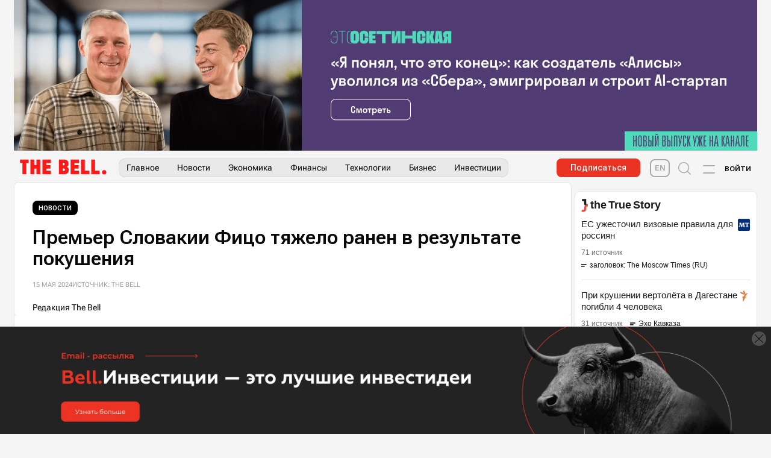

--- FILE ---
content_type: text/html; charset=utf-8
request_url: https://thebell.io/premer-slovakii-fitso-tyazhelo-ranen-v-rezultate-pokusheniya
body_size: 46764
content:
<!DOCTYPE html><html lang="ru"><head>
  <meta charset="utf-8">
  <title>Премьер Словакии Фицо тяжело ранен в результате покушения</title>
  <base href="/">
  <meta name="viewport" content="width=device-width, initial-scale=1">
  <link rel="shortcut icon" type="image/x-icon" href="/favicon.ico">
  <link rel="canonical" href="https://thebell.io/premer-slovakii-fitso-tyazhelo-ranen-v-rezultate-pokusheniya">
  <meta name="description" content="На премьер-министра Словакии Роберта Фицо, занимающего условно пророссийскую позицию, совершено покушение. Неизвестный выстрелил в него несколько раз">
  <meta property="og:locale" content="ru_RU">
  <meta property="og:type" content="article">
  <meta property="og:title" content="Премьер Словакии Фицо тяжело ранен в результате покушения">
  <meta property="og:description" content="На премьер-министра Словакии Роберта Фицо, занимающего условно пророссийскую позицию, совершено покушение. Неизвестный выстрелил в него несколько раз">
  <meta property="og:url" content="https://thebell.io/premer-slovakii-fitso-tyazhelo-ranen-v-rezultate-pokusheniya">
  <meta property="og:site_name" content="The Bell">
  <meta property="article:section" content="Новости">
  <meta property="og:image" content="https://thebell.io/storage_v2/images/faf/9d7/faf9d79e-e0ff-44f3-95a8-b7a16afec403.png">
  <meta property="og:image:secure_url" content="На премьер-министра Словакии Роберта Фицо, занимающего условно пророссийскую позицию, совершено покушение. Неизвестный выстрелил в него несколько раз">
  <meta property="og:image:width" content="1200">
  <meta property="og:image:height" content="630">
  <meta property="twitter:card" content="summary_large_image">
  <meta property="twitter:description" content="На премьер-министра Словакии Роберта Фицо, занимающего условно пророссийскую позицию, совершено покушение. Неизвестный выстрелил в него несколько раз">
  <meta property="twitter:title" content="Премьер Словакии Фицо тяжело ранен в результате покушения">
  <meta property="twitter:site" content="@thebell_io">
  <meta property="twitter:image" content="https://thebell.io/storage_v2/images/faf/9d7/faf9d79e-e0ff-44f3-95a8-b7a16afec403.png">
  <meta property="twitter:creator" content="@thebell_io">
  <meta property="article:published_time" content="1715780301000">
  <meta property="article:modified_time" content="undefined">
  <meta property="fb:pages" content="217414965438843">

  <link rel="manifest" href="/manifest.json">
  <meta name="mobile-web-app-capable" content="yes">
  <meta name="theme-color" content="#fd371d">
  <meta name="application-name" lang="ru" content="The Bell">

  <link rel="shortcut icon" href="assets/favicons/favicon.ico" type="image/x-icon">
  <link rel="apple-touch-icon" sizes="57x57" href="assets/favicons/apple-touch-icon-57x57.png">
  <link rel="apple-touch-icon" sizes="60x60" href="assets/favicons/apple-touch-icon-60x60.png">
  <link rel="apple-touch-icon" sizes="72x72" href="assets/favicons/apple-touch-icon-72x72.png">
  <link rel="apple-touch-icon" sizes="76x76" href="assets/favicons/apple-touch-icon-76x76.png">
  <link rel="apple-touch-icon" sizes="114x114" href="assets/favicons/apple-touch-icon-114x114.png">
  <link rel="apple-touch-icon" sizes="120x120" href="assets/favicons/apple-touch-icon-120x120.png">
  <link rel="apple-touch-icon" sizes="144x144" href="assets/favicons/apple-touch-icon-144x144.png">
  <link rel="apple-touch-icon" sizes="152x152" href="assets/favicons/apple-touch-icon-152x152.png">
  <link rel="apple-touch-icon" sizes="180x180" href="assets/favicons/apple-touch-icon-180x180.png">
  <link rel="icon" type="image/png" href="assets/favicons/favicon-16x16.png" sizes="16x16">
  <link rel="icon" type="image/png" href="assets/favicons/favicon-32x32.png" sizes="32x32">
  <link rel="icon" type="image/png" href="assets/favicons/favicon-96x96.png" sizes="96x96">
  <link rel="icon" type="image/png" href="assets/favicons/android-chrome-192x192.png" sizes="192x192">
  <meta name="msapplication-square70x70logo" content="assets/favicons/smalltile.png">
  <meta name="msapplication-square150x150logo" content="assets/favicons/mediumtile.png">
  <meta name="msapplication-wide310x150logo" content="assets/favicons/widetile.png">
  <meta name="msapplication-square310x310logo" content="assets/favicons/largetile.png">


  <meta name="apple-mobile-web-app-capable" content="yes">
  <meta name="apple-mobile-web-app-status-bar-style" content="black-translucent">
  <meta name="apple-mobile-web-app-title">

  <link rel="amphtml" href="https://thebell.io/amp/premer-slovakii-fitso-tyazhelo-ranen-v-rezultate-pokusheniya">

  <link rel="preconnect" href="https://fonts.googleapis.com">
  <link rel="preconnect" href="https://fonts.gstatic.com" crossorigin="">
  <style type="text/css">@font-face{font-family:'Roboto Flex';font-style:normal;font-weight:400;font-stretch:normal;font-display:swap;src:url(https://fonts.gstatic.com/s/robotoflex/v30/[base64].woff) format('woff');}@font-face{font-family:'Sofia Sans Condensed';font-style:normal;font-weight:900;font-display:swap;src:url(https://fonts.gstatic.com/s/sofiasanscondensed/v6/r05xGKVS5aVKd567NYXawnFKJaTtoAuLnK0EjiAN5s9CZwUqLuaslA.woff) format('woff');}@font-face{font-family:'Roboto Flex';font-style:normal;font-weight:400 700;font-stretch:100%;font-display:swap;src:url(https://fonts.gstatic.com/s/robotoflex/v30/[base64].woff2) format('woff2');unicode-range:U+0460-052F, U+1C80-1C8A, U+20B4, U+2DE0-2DFF, U+A640-A69F, U+FE2E-FE2F;}@font-face{font-family:'Roboto Flex';font-style:normal;font-weight:400 700;font-stretch:100%;font-display:swap;src:url(https://fonts.gstatic.com/s/robotoflex/v30/[base64].woff2) format('woff2');unicode-range:U+0301, U+0400-045F, U+0490-0491, U+04B0-04B1, U+2116;}@font-face{font-family:'Roboto Flex';font-style:normal;font-weight:400 700;font-stretch:100%;font-display:swap;src:url(https://fonts.gstatic.com/s/robotoflex/v30/[base64].woff2) format('woff2');unicode-range:U+0370-0377, U+037A-037F, U+0384-038A, U+038C, U+038E-03A1, U+03A3-03FF;}@font-face{font-family:'Roboto Flex';font-style:normal;font-weight:400 700;font-stretch:100%;font-display:swap;src:url(https://fonts.gstatic.com/s/robotoflex/v30/[base64].woff2) format('woff2');unicode-range:U+0102-0103, U+0110-0111, U+0128-0129, U+0168-0169, U+01A0-01A1, U+01AF-01B0, U+0300-0301, U+0303-0304, U+0308-0309, U+0323, U+0329, U+1EA0-1EF9, U+20AB;}@font-face{font-family:'Roboto Flex';font-style:normal;font-weight:400 700;font-stretch:100%;font-display:swap;src:url(https://fonts.gstatic.com/s/robotoflex/v30/[base64].woff2) format('woff2');unicode-range:U+0100-02BA, U+02BD-02C5, U+02C7-02CC, U+02CE-02D7, U+02DD-02FF, U+0304, U+0308, U+0329, U+1D00-1DBF, U+1E00-1E9F, U+1EF2-1EFF, U+2020, U+20A0-20AB, U+20AD-20C0, U+2113, U+2C60-2C7F, U+A720-A7FF;}@font-face{font-family:'Roboto Flex';font-style:normal;font-weight:400 700;font-stretch:100%;font-display:swap;src:url(https://fonts.gstatic.com/s/robotoflex/v30/[base64].woff2) format('woff2');unicode-range:U+0000-00FF, U+0131, U+0152-0153, U+02BB-02BC, U+02C6, U+02DA, U+02DC, U+0304, U+0308, U+0329, U+2000-206F, U+20AC, U+2122, U+2191, U+2193, U+2212, U+2215, U+FEFF, U+FFFD;}@font-face{font-family:'Sofia Sans Condensed';font-style:normal;font-weight:900;font-display:swap;src:url(https://fonts.gstatic.com/s/sofiasanscondensed/v6/r05xGKVS5aVKd567NYXawnFKJaTtoAuLnK0EjiAN5s9CZwUqLuacnc4J_uLgQJf3lvM.woff) format('woff');unicode-range:U+0460-052F, U+1C80-1C8A, U+20B4, U+2DE0-2DFF, U+A640-A69F, U+FE2E-FE2F;}@font-face{font-family:'Sofia Sans Condensed';font-style:normal;font-weight:900;font-display:swap;src:url(https://fonts.gstatic.com/s/sofiasanscondensed/v6/r05xGKVS5aVKd567NYXawnFKJaTtoAuLnK0EjiAN5s9CZwUqLuaclM4J_uLgQJf3lvM.woff) format('woff');unicode-range:U+0301, U+0400-045F, U+0490-0491, U+04B0-04B1, U+2116;}@font-face{font-family:'Sofia Sans Condensed';font-style:normal;font-weight:900;font-display:swap;src:url(https://fonts.gstatic.com/s/sofiasanscondensed/v6/r05xGKVS5aVKd567NYXawnFKJaTtoAuLnK0EjiAN5s9CZwUqLuack84J_uLgQJf3lvM.woff) format('woff');unicode-range:U+0370-0377, U+037A-037F, U+0384-038A, U+038C, U+038E-03A1, U+03A3-03FF;}@font-face{font-family:'Sofia Sans Condensed';font-style:normal;font-weight:900;font-display:swap;src:url(https://fonts.gstatic.com/s/sofiasanscondensed/v6/r05xGKVS5aVKd567NYXawnFKJaTtoAuLnK0EjiAN5s9CZwUqLuacns4J_uLgQJf3lvM.woff) format('woff');unicode-range:U+0100-02BA, U+02BD-02C5, U+02C7-02CC, U+02CE-02D7, U+02DD-02FF, U+0304, U+0308, U+0329, U+1D00-1DBF, U+1E00-1E9F, U+1EF2-1EFF, U+2020, U+20A0-20AB, U+20AD-20C0, U+2113, U+2C60-2C7F, U+A720-A7FF;}@font-face{font-family:'Sofia Sans Condensed';font-style:normal;font-weight:900;font-display:swap;src:url(https://fonts.gstatic.com/s/sofiasanscondensed/v6/r05xGKVS5aVKd567NYXawnFKJaTtoAuLnK0EjiAN5s9CZwUqLuackM4J_uLgQJf3.woff) format('woff');unicode-range:U+0000-00FF, U+0131, U+0152-0153, U+02BB-02BC, U+02C6, U+02DA, U+02DC, U+0304, U+0308, U+0329, U+2000-206F, U+20AC, U+2122, U+2191, U+2193, U+2212, U+2215, U+FEFF, U+FFFD;}</style>
  <style>
    @font-face {
      font-family: 'New York Medium';
      src: url('/assets/fontss/NewYorkMedium-Regular.woff2') format('woff2'),
      url('/assets/fontss/NewYorkMedium-Regular.woff') format('woff');
      font-weight: 500;
      font-style: normal;
      font-display: swap;
    }

    @font-face {
      font-family: 'New York Medium';
      src: url('/assets/fontss/NewYorkMedium-RegularItalic.woff2') format('woff2'),
      url('/assets/fontss/NewYorkMedium-RegularItalic.woff') format('woff');
      font-weight: 500;
      font-style: italic;
      font-display: swap;
    }
  </style>
  <script type="application/ld+json">[{"@context":"http://schema.org","@type":"NewsArticle","@id":"http://thebell.io/premer-slovakii-fitso-tyazhelo-ranen-v-rezultate-pokusheniya#newsarticle","mainEntityOfPage":{"@context":"http://schema.org","@type":"WebPage","@id":"http://thebell.io/premer-slovakii-fitso-tyazhelo-ranen-v-rezultate-pokusheniya","potentialAction":{"@type":"ReadAction","target":["http://thebell.io/premer-slovakii-fitso-tyazhelo-ranen-v-rezultate-pokusheniya"]}},"wordCount":108,"headline":"Премьер Словакии Фицо тяжело ранен в результате покушения","articleBody":"На премьер-министра Словакии Роберта Фицо, занимающего условно пророссийскую позицию, совершено покушение. Неизвестный выстрелил в него несколько раз на выходе из здания в городе Гандлова почти в 200 км от Братиславы, где проходило выездное заседание правительства. Стрелок задержан. Предварительно состояние премьера тяжелое, он находится в больнице, куда был доставлен на вертолете. У него ранения в грудь и голову. По последним данным, состояние Фицо стабилизировано, угрозы жизни нет. Словакия — парламентская республика, политику государства определяет премьер, а не президент. Популистская партия Фицо выиграла выборы прошлой осенью на волне успеха популистов в ЕС. С тех пор он не раз говорил, что не допустит поставок оружия Украине своей страной на государственном уровне.","keywords":["происшествия"],"articleSection":"Новости","datePublished":"2024-05-15T13:38:21.000Z","dateModified":"2024-05-15T13:38:21.000Z","isAccessibleForFree":false,"hasPart":[{"@type":"WebPageElement","isAccessibleForFree":false,"cssSelector":".post-content"}],"speakable":{"@type":"SpeakableSpecification","cssSelector":["h1.post-title","p.intro","p.excerpt"]},"author":{"@context":"http://schema.org","@type":"Person","name":"Редакция The Bell","url":"https://thebell.io/author/redaktsiya-the-bell"},"description":"Премьер занимает условно пророссийскую позицию","image":[{"@context":"http://schema.org","@type":"ImageObject","url":"https://thebell.io/assets/images/donate-en-og-image-new.png"}],"publisher":{"@context":"http://schema.org","@type":"Organization","name":"The Bell — деловые новости и аналитика","logo":{"@context":"http://schema.org","@type":"ImageObject","url":"https://thebell.io/assets/images/logo.svg"},"url":"https://thebell.io/"},"potentialAction":{"@type":"SearchAction","target":"https://thebell.io/search/?q={search_term_string}","query-input":"required name=search_term_string"}},{"@context":"http://schema.org","@type":"BreadcrumbList","itemListElement":[{"@context":"http://schema.org","@type":"ListItem","position":1,"name":"Home","item":"https://thebell.io/"},{"@context":"http://schema.org","@type":"ListItem","position":2,"name":"Новости","item":"https://thebell.io/tag/news/"},{"@context":"http://schema.org","@type":"ListItem","position":3,"name":"Премьер Словакии Фицо тяжело ранен в результате покушения","item":"http://thebell.io/premer-slovakii-fitso-tyazhelo-ranen-v-rezultate-pokusheniya"}]}]</script>

  <!-- Google Tag Manager -->
  <script>
    function ga() {
      // stub for deprecated universal google analytics calls
    }

    (function (w, d, s, l, i) {
      w[l] = w[l] || [];
      function gtag() {
        window.dataLayer.push(arguments);
      }

      gtag('consent', 'default', {
        ad_storage: 'denied',
        ad_user_data: 'denied',
        ad_personalization: 'denied',
        analytics_storage: 'granted',
        functionality_storage: 'granted',
        personalization_storage: 'granted',
        security_storage: 'granted',
        wait_for_update: 500
      });

      w[l].push({
        'gtm.start':
          new Date().getTime(), event: 'gtm.js'
      });
      var f = d.getElementsByTagName(s)[0],
        j = d.createElement(s), dl = l != 'dataLayer' ? '&l=' + l : '';
      j.async = true;
      j.src =
        'https://www.googletagmanager.com/gtm.js?id=' + i + dl;
      f.parentNode.insertBefore(j, f);
    })(window, document, 'script', 'dataLayer', 'GTM-5KK3NSH');
  </script>
  <!-- End Google Tag Manager -->

  <script async="" src="https://yandex.ru/ads/system/header-bidding.js"></script>
  <script>window.yaContextCb = window.yaContextCb || [];</script>
  <script src="https://yandex.ru/ads/system/context.js" async=""></script>
  <script>
    window.YaHeaderBiddingSettings = {
      biddersMap: {
        'criteo': '1730567',
        'myTarget': '1730694',
        'soloway': '1730565',
        'betweenDigital': '1730569',
        'rtbhouse': '1730572',
        'otm': '1730704',
        'getintent': '1730578',
        'buzzoola': '1730593',
        'segmento': '1730705',
      },
      adUnits: [],
      timeout: 1300,
    };
  </script>
  <!--  <script async src="https://cdn.onthe.io/io.js/xN0PNVOtjezx"></script>-->
  <!-- ToDo: move setka to project -->
  <!-- <link id="setka_style" rel="stylesheet" href="https://ceditor.setka.io/clients/MP8nvKMANzkR4lMx_nl8wgghX89TaQVT/css/1764_the_bell_1_1324.min.css"> -->
<link rel="stylesheet" href="styles.d83b7aa511c8ce60014a.css"><style ng-transition="serverApp"></style><style ng-transition="serverApp">#cc-main{background:transparent;color:var(--cc-primary-color);font-family:var(--cc-font-family);font-size:16px;font-weight:400;-webkit-font-smoothing:antialiased;-moz-osx-font-smoothing:grayscale;line-height:1.15;position:relative;text-rendering:optimizeLegibility;-webkit-text-size-adjust:100%;position:fixed;z-index:var(--cc-z-index)}#cc-main :after,#cc-main :before,#cc-main a,#cc-main button,#cc-main div,#cc-main h2,#cc-main input,#cc-main p,#cc-main span{all:unset;box-sizing:border-box}#cc-main .pm__badge,#cc-main button{all:initial;box-sizing:border-box;color:unset;visibility:unset}#cc-main .pm__badge,#cc-main a,#cc-main button,#cc-main input{-webkit-appearance:none;-moz-appearance:none;appearance:none;cursor:pointer;font-family:inherit;font-size:100%;line-height:normal;margin:0;outline:revert;outline-offset:2px;overflow:hidden}#cc-main table,#cc-main tbody,#cc-main td,#cc-main th,#cc-main thead,#cc-main tr{all:revert;color:inherit;font-family:inherit;font-size:inherit;font-weight:inherit}:root{--cc-font-family:-apple-system,BlinkMacSystemFont,"Segoe UI",Roboto,Helvetica,Arial,sans-serif,"Apple Color Emoji","Segoe UI Emoji","Segoe UI Symbol";--cc-modal-border-radius:.5rem;--cc-btn-border-radius:.4rem;--cc-modal-transition-duration:.25s;--cc-link-color:var(--cc-btn-primary-bg);--cc-modal-margin:1rem;--cc-z-index:2147483647;--cc-bg:#fff;--cc-primary-color:#2c2f31;--cc-secondary-color:#5e6266;--cc-btn-primary-bg:#30363c;--cc-btn-primary-color:#fff;--cc-btn-primary-border-color:var(--cc-btn-primary-bg);--cc-btn-primary-hover-bg:#000;--cc-btn-primary-hover-color:#fff;--cc-btn-primary-hover-border-color:var(--cc-btn-primary-hover-bg);--cc-btn-secondary-bg:#eaeff2;--cc-btn-secondary-color:var(--cc-primary-color);--cc-btn-secondary-border-color:var(--cc-btn-secondary-bg);--cc-btn-secondary-hover-bg:#d4dae0;--cc-btn-secondary-hover-color:#000;--cc-btn-secondary-hover-border-color:#d4dae0;--cc-separator-border-color:#f0f4f7;--cc-toggle-on-bg:var(--cc-btn-primary-bg);--cc-toggle-off-bg:#667481;--cc-toggle-on-knob-bg:#fff;--cc-toggle-off-knob-bg:var(--cc-toggle-on-knob-bg);--cc-toggle-enabled-icon-color:var(--cc-bg);--cc-toggle-disabled-icon-color:var(--cc-bg);--cc-toggle-readonly-bg:#d5dee2;--cc-toggle-readonly-knob-bg:#fff;--cc-toggle-readonly-knob-icon-color:var(--cc-toggle-readonly-bg);--cc-section-category-border:var(--cc-cookie-category-block-bg);--cc-cookie-category-block-bg:#f0f4f7;--cc-cookie-category-block-border:#f0f4f7;--cc-cookie-category-block-hover-bg:#e9eff4;--cc-cookie-category-block-hover-border:#e9eff4;--cc-cookie-category-expanded-block-bg:transparent;--cc-cookie-category-expanded-block-hover-bg:#dee4e9;--cc-overlay-bg:rgba(0,0,0,.65);--cc-webkit-scrollbar-bg:var(--cc-section-category-border);--cc-webkit-scrollbar-hover-bg:var(--cc-btn-primary-hover-bg);--cc-footer-bg:var(--cc-btn-secondary-bg);--cc-footer-color:var(--cc-secondary-color);--cc-footer-border-color:#e4eaed;--cc-pm-toggle-border-radius:4em}#cc-main.cc--rtl{direction:rtl}#cc-main .cm__title,#cc-main a,#cc-main b,#cc-main em,#cc-main strong{font-weight:600}#cc-main button>span{pointer-events:none}#cc-main .cc__link,#cc-main a{background-image:linear-gradient(currentColor,currentColor);background-position:0 100%;background-repeat:no-repeat;background-size:0 1px;font-weight:600;position:relative;transition:background-size .25s,color .25s ease}#cc-main .cc__link:hover,#cc-main a:hover{background-size:100% 1px;color:var(--cc-primary-color)}#cc-main .cc__link{color:var(--cc-link-color)}#cc-main .cm__desc,#cc-main .pm__body{-ms-scroll-chaining:auto contain;overscroll-behavior:auto contain;scrollbar-width:thin}@media screen and (min-width:640px){#cc-main ::-webkit-scrollbar,#cc-main ::-webkit-scrollbar-thumb,#cc-main ::-webkit-scrollbar-track{all:revert}#cc-main ::-webkit-scrollbar-thumb{-webkit-background-clip:padding-box;background-clip:padding-box;background:var(--cc-toggle-readonly-bg);border:.25rem solid var(--cc-bg);border-radius:1rem}#cc-main ::-webkit-scrollbar-thumb:hover{background:var(--cc-toggle-off-bg)}#cc-main ::-webkit-scrollbar{background:transparent;width:12px}}html.disable--interaction.show--consent,html.disable--interaction.show--consent body{height:auto!important;overflow:hidden!important}@media (prefers-reduced-motion){#cc-main{--cc-modal-transition-duration:0s}}.cc--darkmode{--cc-bg:#161a1c;--cc-primary-color:#ebf3f6;--cc-secondary-color:#aebbc5;--cc-btn-primary-bg:#c2d0e0;--cc-btn-primary-color:var(--cc-bg);--cc-btn-primary-border-color:var(--cc-btn-primary-bg);--cc-btn-primary-hover-bg:#98a7b6;--cc-btn-primary-hover-color:#000;--cc-btn-primary-hover-border-color:var(--cc-btn-primary-hover-bg);--cc-btn-secondary-bg:#242c31;--cc-btn-secondary-color:var(--cc-primary-color);--cc-btn-secondary-border-color:var(--cc-btn-secondary-bg);--cc-btn-secondary-hover-bg:#353d43;--cc-btn-secondary-hover-color:#fff;--cc-btn-secondary-hover-border-color:var(--cc-btn-secondary-hover-bg);--cc-separator-border-color:#222a30;--cc-toggle-on-bg:var(--cc-btn-primary-bg);--cc-toggle-off-bg:#525f6b;--cc-toggle-on-knob-bg:var(--cc-btn-primary-color);--cc-toggle-off-knob-bg:var(--cc-btn-primary-color);--cc-toggle-enabled-icon-color:var(--cc-btn-primary-color);--cc-toggle-disabled-icon-color:var(--cc-btn-primary-color);--cc-toggle-readonly-bg:#343e45;--cc-toggle-readonly-knob-bg:#5f6b72;--cc-toggle-readonly-knob-icon-color:var(--cc-toggle-readonly-bg);--cc-section-category-border:#1e2428;--cc-cookie-category-block-bg:#1e2428;--cc-cookie-category-block-border:var(--cc-section-category-border);--cc-cookie-category-block-hover-bg:#242c31;--cc-cookie-category-block-hover-border:#232a2f;--cc-cookie-category-expanded-block-bg:transparent;--cc-cookie-category-expanded-block-hover-bg:var(--cc-toggle-readonly-bg);--cc-overlay-bg:rgba(0,0,0,.65);--cc-webkit-scrollbar-bg:var(--cc-section-category-border);--cc-webkit-scrollbar-hover-bg:var(--cc-btn-primary-hover-bg);--cc-footer-bg:#0c0e0f;--cc-footer-color:var(--cc-secondary-color);--cc-footer-border-color:#060809}.cc--darkmode #cc-main{color-scheme:dark}#cc-main .cm{background:var(--cc-bg);border-radius:var(--cc-modal-border-radius);box-shadow:0 .625em 1.875em rgba(0,0,2,.3);display:flex;flex-direction:column;max-width:24rem;opacity:0;overflow:hidden;position:fixed;transform:translateY(1.6em);visibility:hidden;z-index:1}#cc-main .cm--top{top:var(--cc-modal-margin)}#cc-main .cm--middle{top:50%;transform:translateY(calc(-50% + 1.6em))}#cc-main .cm--bottom{bottom:var(--cc-modal-margin)}#cc-main .cm--center{left:var(--cc-modal-margin);margin:0 auto;right:var(--cc-modal-margin);width:unset}#cc-main .cm--left{left:var(--cc-modal-margin);margin-right:var(--cc-modal-margin)}#cc-main .cm--right{margin-left:var(--cc-modal-margin);right:var(--cc-modal-margin)}#cc-main .cm__body{display:flex;flex-direction:column;justify-content:space-between;position:relative}#cc-main .cm__btns,#cc-main .cm__links{padding:1rem 1.3rem;width:unset}#cc-main .cm__texts{display:flex;flex:1;flex-direction:column;justify-content:center;padding:1rem 0 0}#cc-main .cm__desc,#cc-main .cm__title{padding:0 1.3rem}#cc-main .cm__title{font-size:1.05em}#cc-main .cm__title+.cm__desc{margin-top:1.1em}#cc-main .cm__desc{color:var(--cc-secondary-color);font-size:.9em;line-height:1.5;max-height:40vh;overflow-x:visible;overflow-y:auto;padding-bottom:1em}#cc-main .cm__btns{border-top:1px solid var(--cc-separator-border-color);display:flex;flex-direction:column;justify-content:center}#cc-main .cm__btn-group{display:grid;grid-auto-columns:minmax(0,1fr)}#cc-main .cm__btn+.cm__btn,#cc-main .cm__btn-group+.cm__btn-group{margin-top:.375rem}#cc-main .cm--flip .cm__btn+.cm__btn,#cc-main .cm--flip .cm__btn-group+.cm__btn-group{margin-bottom:.375rem;margin-top:0}#cc-main .cm--inline .cm__btn+.cm__btn{margin-left:.375rem;margin-top:0}#cc-main .cm--inline.cm--flip .cm__btn+.cm__btn{margin-bottom:0;margin-left:0;margin-right:.375rem}#cc-main .cm--inline.cm--flip .cm__btn-group+.cm__btn-group{margin-bottom:.375rem;margin-right:0}#cc-main .cm--wide .cm__btn+.cm__btn,#cc-main .cm--wide .cm__btn-group+.cm__btn-group{margin-left:.375rem;margin-top:0}#cc-main .cm--wide.cm--flip .cm__btn+.cm__btn,#cc-main .cm--wide.cm--flip .cm__btn-group+.cm__btn-group{margin-bottom:0;margin-right:.375rem}#cc-main .cm--bar:not(.cm--inline) .cm__btn-group--uneven,#cc-main .cm--wide .cm__btn-group--uneven{display:flex;flex:1;justify-content:space-between}#cc-main .cm--bar:not(.cm--inline).cm--flip .cm__btn-group--uneven,#cc-main .cm--wide.cm--flip .cm__btn-group--uneven{flex-direction:row-reverse}#cc-main .cm__btn{background:var(--cc-btn-primary-bg);border:1px solid var(--cc-btn-primary-border-color);border-radius:var(--cc-btn-border-radius);color:var(--cc-btn-primary-color);font-size:.82em;font-weight:600;min-height:42px;padding:.5em 1em;text-align:center}#cc-main .cm__btn:hover{background:var(--cc-btn-primary-hover-bg);border-color:var(--cc-btn-primary-hover-border-color);color:var(--cc-btn-primary-hover-color)}#cc-main .cm__btn--secondary{background:var(--cc-btn-secondary-bg);border-color:var(--cc-btn-secondary-border-color);color:var(--cc-btn-secondary-color)}#cc-main .cm__btn--secondary:hover{background:var(--cc-btn-secondary-hover-bg);border-color:var(--cc-btn-secondary-hover-border-color);color:var(--cc-btn-secondary-hover-color)}#cc-main .cm__btn--close{border-radius:0;border-bottom-left-radius:var(--cc-btn-border-radius);border-right:none;border-top:none;display:none;font-size:1em;height:42px;min-width:auto!important;overflow:hidden;padding:0!important;position:absolute;right:0;top:0;width:42px}#cc-main .cm__btn--close svg{stroke:var(--cc-btn-primary-color);transform:scale(.5);transition:stroke .15s ease}#cc-main .cm__btn--close:hover svg{stroke:var(--cc-btn-primary-hover-color)}#cc-main .cm__btn--close.cm__btn--secondary svg{stroke:var(--cc-btn-secondary-color)}#cc-main .cm__btn--close.cm__btn--secondary:hover svg{stroke:var(--cc-btn-secondary-hover-color)}#cc-main .cm__btn--close+.cm__texts .cm__title{padding-right:3rem}#cc-main .cm--inline .cm__btn-group{grid-auto-flow:column}#cc-main .cm__footer{background:var(--cc-footer-bg);border-top:1px solid var(--cc-footer-border-color);color:var(--cc-footer-color);padding:.4em 0 .5em}#cc-main .cm__links{display:flex;flex-direction:row;padding-bottom:0;padding-top:0}#cc-main .cm__link-group{display:flex;flex-direction:row;font-size:.8em;width:100%}#cc-main .cm__link-group>*+*{margin-left:1.3rem}#cc-main .cm--flip .cm__btn:last-child{grid-row:1}#cc-main .cm--inline.cm--flip .cm__btn:last-child{grid-column:1}#cc-main .cm--box .cm__btn--close{display:block}#cc-main .cm--box.cm--flip .cm__btns{flex-direction:column-reverse}#cc-main .cm--box.cm--wide{max-width:36em}#cc-main .cm--box.cm--wide .cm__btns{flex-direction:row;justify-content:space-between}#cc-main .cm--box.cm--wide .cm__btn-group{grid-auto-flow:column}#cc-main .cm--box.cm--wide .cm__btn{min-width:120px;padding-left:1.8em;padding-right:1.8em}#cc-main .cm--box.cm--wide.cm--flip .cm__btns{flex-direction:row-reverse}#cc-main .cm--box.cm--wide.cm--flip .cm__btn:last-child{grid-column:1}#cc-main .cm--cloud{max-width:54em;width:unset}#cc-main .cm--cloud .cm__body{flex-direction:row}#cc-main .cm--cloud .cm__texts{flex:1}#cc-main .cm--cloud .cm__desc{max-height:9.4em}#cc-main .cm--cloud .cm__btns{border-left:1px solid var(--cc-separator-border-color);border-top:none;max-width:23em}#cc-main .cm--cloud .cm__btn-group{flex-direction:column}#cc-main .cm--cloud .cm__btn{min-width:19em}#cc-main .cm--cloud.cm--flip .cm__btn-group,#cc-main .cm--cloud.cm--flip .cm__btns{flex-direction:column-reverse}#cc-main .cm--cloud.cm--inline .cm__btn-group{flex-direction:row}#cc-main .cm--cloud.cm--inline .cm__btn{min-width:10em}#cc-main .cm--cloud.cm--inline.cm--flip .cm__btn-group{flex-direction:row-reverse}#cc-main .cm--bar{border-radius:0;left:0;margin:0;max-width:unset;opacity:1;right:0;transform:translateY(0);width:100vw;--cc-modal-transition-duration:.35s}#cc-main .cm--bar.cm--top{top:0;transform:translateY(-100%)}#cc-main .cm--bar.cm--bottom{bottom:0;transform:translateY(100%)}#cc-main .cm--bar .cm__body,#cc-main .cm--bar .cm__links{margin:0 auto;max-width:55em;width:100%}#cc-main .cm--bar .cm__body{padding:.5em 0 .9em}#cc-main .cm--bar .cm__btns{border-top:none;flex-direction:row;justify-content:space-between}#cc-main .cm--bar .cm__btn-group{grid-auto-flow:column}#cc-main .cm--bar:not(.cm--inline) .cm__btn+.cm__btn,#cc-main .cm--bar:not(.cm--inline) .cm__btn-group+.cm__btn-group{margin-left:.375rem;margin-top:0}#cc-main .cm--bar .cm__btn{min-width:120px;padding-left:2em;padding-right:2em}#cc-main .cm--bar.cm--flip:not(.cm--inline) .cm__btn+.cm__btn,#cc-main .cm--bar.cm--flip:not(.cm--inline) .cm__btn-group+.cm__btn-group{margin-bottom:0;margin-left:0;margin-right:.375rem}#cc-main .cm--bar.cm--flip .cm__btns{flex-direction:row-reverse}#cc-main .cm--bar.cm--flip .cm__btn:last-child{grid-column:1}#cc-main .cm--bar.cm--inline .cm__body,#cc-main .cm--bar.cm--inline .cm__links{max-width:74em}#cc-main .cm--bar.cm--inline .cm__body{flex-direction:row;padding:0}#cc-main .cm--bar.cm--inline .cm__btns{flex-direction:column;justify-content:center;max-width:23em}#cc-main .cm--bar.cm--inline.cm--flip .cm__btns{flex-direction:column-reverse}#cc-main .cc--anim .cm,#cc-main .cc--anim.cm-wrapper:before{transition:opacity var(--cc-modal-transition-duration) ease,visibility var(--cc-modal-transition-duration) ease,transform var(--cc-modal-transition-duration) ease}#cc-main .cc--anim .cm__btn,#cc-main .cc--anim .cm__close{transition:background-color .15s ease,border-color .15s ease,color .15s ease}.disable--interaction #cc-main .cm-wrapper:before{background:var(--cc-overlay-bg);bottom:0;content:"";left:0;opacity:0;position:fixed;right:0;top:0;visibility:hidden;z-index:0}.show--consent #cc-main .cc--anim .cm{opacity:1;transform:translateY(0);visibility:visible!important}.show--consent #cc-main .cc--anim .cm--middle{transform:translateY(-50%)}.show--consent #cc-main .cc--anim .cm--bar{transform:translateY(0)}.show--consent #cc-main .cc--anim.cm-wrapper:before{opacity:1;visibility:visible}#cc-main.cc--rtl .cm__btn--close{border-bottom-left-radius:unset;border-bottom-right-radius:var(--cc-btn-border-radius);left:0;right:unset}#cc-main.cc--rtl .cm__btn--close+.cm__texts .cm__title{padding-left:3rem!important;padding-right:1.3rem}#cc-main.cc--rtl .cm--inline .cm__btn+.cm__btn{margin-left:0;margin-right:.375rem}#cc-main.cc--rtl .cm--inline.cm--flip .cm__btn+.cm__btn{margin-left:.375rem;margin-right:0}#cc-main.cc--rtl .cm:not(.cm--inline).cm--bar .cm__btn+.cm__btn,#cc-main.cc--rtl .cm:not(.cm--inline).cm--bar .cm__btn-group+.cm__btn-group,#cc-main.cc--rtl .cm:not(.cm--inline).cm--wide .cm__btn+.cm__btn,#cc-main.cc--rtl .cm:not(.cm--inline).cm--wide .cm__btn-group+.cm__btn-group{margin-left:0;margin-right:.375rem}#cc-main.cc--rtl .cm:not(.cm--inline).cm--bar.cm--flip .cm__btn+.cm__btn,#cc-main.cc--rtl .cm:not(.cm--inline).cm--wide.cm--flip .cm__btn+.cm__btn{margin-left:.375rem;margin-right:0}#cc-main.cc--rtl .cm__link-group>*+*{margin-left:0;margin-right:1.3rem}@media screen and (max-width:640px){#cc-main{--cc-modal-margin:.5em}#cc-main .cm{max-width:none!important;width:auto!important}#cc-main .cm__body{flex-direction:column!important;padding:0!important}#cc-main .cm__btns,#cc-main .cm__desc,#cc-main .cm__links,#cc-main .cm__title{padding-left:1.1rem!important;padding-right:1.1rem!important}#cc-main .cm__btns{border-left:none!important;border-top:1px solid var(--cc-separator-border-color)!important;flex-direction:column!important;max-width:none!important;min-width:auto!important}#cc-main .cm__btn+.cm__btn,#cc-main .cm__btn-group+.cm__btn-group{margin:.375rem 0 0!important}#cc-main .cm--flip .cm__btn+.cm__btn,#cc-main .cm--flip .cm__btn-group+.cm__btn-group{margin-bottom:.375rem!important;margin-top:0!important}#cc-main .cm__btn-group{display:flex!important;flex-direction:column!important;min-width:auto!important}#cc-main .cm__btn{flex:auto!important}#cc-main .cm__link-group{justify-content:center!important}#cc-main .cm--flip .cm__btn-group,#cc-main .cm--flip .cm__btns{flex-direction:column-reverse!important}}#cc-main .pm-wrapper{position:relative;z-index:2}#cc-main .pm{background:var(--cc-bg);border-radius:var(--cc-modal-border-radius);box-shadow:0 .625em 1.875em rgba(0,0,2,.3);display:flex;flex-direction:column;opacity:0;overflow:hidden;position:fixed;visibility:hidden;width:100%;width:unset;z-index:1}#cc-main svg{fill:none;width:100%}#cc-main .pm__body,#cc-main .pm__footer,#cc-main .pm__header{padding:1em 1.4em}#cc-main .pm__header{align-items:center;border-bottom:1px solid var(--cc-separator-border-color);display:flex;justify-content:space-between}#cc-main .pm__title{align-items:center;display:flex;flex:1;font-weight:600;margin-right:2em}#cc-main .pm__close-btn{background:var(--cc-btn-secondary-bg);border:1px solid var(--cc-btn-secondary-border-color);border-radius:var(--cc-btn-border-radius);height:40px;position:relative;transition:all .15s ease;width:40px}#cc-main .pm__close-btn span{display:flex;height:100%;width:100%}#cc-main .pm__close-btn svg{stroke:var(--cc-btn-secondary-color);transform:scale(.5);transition:stroke .15s ease}#cc-main .pm__close-btn:hover{background:var(--cc-btn-secondary-hover-bg);border-color:var(--cc-btn-secondary-hover-border-color)}#cc-main .pm__close-btn:hover svg{stroke:var(--cc-btn-secondary-hover-color)}#cc-main .pm__body{flex:1;overflow-y:auto;overflow-y:overlay}#cc-main .pm__section,#cc-main .pm__section--toggle{border-radius:var(--cc-btn-border-radius);display:flex;flex-direction:column;margin-bottom:.5em}#cc-main .pm__section--toggle .pm__section-desc-wrapper{border-radius:var(--cc-btn-border-radius);border:1px solid var(--cc-cookie-category-block-border);border-top:none;border-top-left-radius:0;border-top-right-radius:0;display:none;margin-top:0!important;overflow:hidden}#cc-main .pm__section{border:1px solid var(--cc-separator-border-color);padding:1em;transition:background-color .25s ease,border-color .25s ease}#cc-main .pm__section:first-child{border:none;margin-bottom:2em;margin-top:0;padding:0;transition:none}#cc-main .pm__section:not(:first-child):hover{background:var(--cc-cookie-category-block-bg);border-color:var(--cc-cookie-category-block-border)}#cc-main .pm__section-toggles+.pm__section{margin-top:2em}#cc-main .pm__section--toggle{background:var(--cc-cookie-category-block-bg);border-top:none;margin-bottom:.375rem}#cc-main .pm__section--toggle .pm__section-title{align-items:center;background:var(--cc-cookie-category-block-bg);border:1px solid var(--cc-cookie-category-block-border);display:flex;justify-content:space-between;min-height:58px;padding:1.1em 5.4em 1.1em 1.2em;position:relative;transition:background-color .25s ease,border-color .25s ease;width:100%}#cc-main .pm__section--toggle .pm__section-title:hover{background:var(--cc-cookie-category-block-hover-bg);border-color:var(--cc-cookie-category-block-hover-border)}#cc-main .pm__section--toggle .pm__section-desc{margin-top:0;padding:1em}#cc-main .pm__section--toggle.is-expanded{--cc-cookie-category-block-bg:var(--cc-cookie-category-expanded-block-bg);--cc-cookie-category-block-border:var(--cc-cookie-category-expanded-block-hover-bg)}#cc-main .pm__section--toggle.is-expanded .pm__section-title{border-bottom-left-radius:0;border-bottom-right-radius:0}#cc-main .pm__section--toggle.is-expanded .pm__section-arrow svg{transform:scale(.5) rotate(180deg)}#cc-main .pm__section--toggle.is-expanded .pm__section-desc-wrapper{display:flex}#cc-main .pm__section--expandable .pm__section-title{cursor:pointer;padding-left:3.4em}#cc-main .pm__section--expandable .pm__section-arrow{background:var(--cc-toggle-readonly-bg);border-radius:100%;display:flex;height:20px;justify-content:center;left:18px;pointer-events:none;position:absolute;width:20px}#cc-main .pm__section--expandable .pm__section-arrow svg{stroke:var(--cc-btn-secondary-color);transform:scale(.5)}#cc-main .pm__section-title-wrapper{align-items:center;display:flex;position:relative}#cc-main .pm__section-title-wrapper+.pm__section-desc-wrapper{margin-top:.85em}#cc-main .pm__section-title{border-radius:var(--cc-btn-border-radius);font-size:.95em;font-weight:600}#cc-main .pm__badge{align-items:center;background:var(--cc-btn-secondary-bg);border-radius:5em;color:var(--cc-secondary-color);display:flex;flex:none;font-size:.8em;font-weight:600;height:23px;justify-content:center;margin-left:1em;min-width:23px;overflow:hidden;padding:0 .6em 1px;position:relative;text-align:center;white-space:nowrap;width:auto}#cc-main .pm__service-counter{background:var(--cc-btn-primary-bg);color:var(--cc-btn-primary-color);padding:0;width:23px}#cc-main .pm__service-counter[data-counterlabel]{padding:0 .6em 1px;width:auto}#cc-main .section__toggle,#cc-main .section__toggle-wrapper,#cc-main .toggle__icon,#cc-main .toggle__label{border-radius:var(--cc-pm-toggle-border-radius);height:23px;transform:translateZ(0);width:50px}#cc-main .section__toggle-wrapper{cursor:pointer;position:absolute;right:18px;z-index:1}#cc-main .toggle-service{height:19px;position:relative;right:0;width:42px}#cc-main .toggle-service .section__toggle,#cc-main .toggle-service .toggle__icon,#cc-main .toggle-service .toggle__label{height:19px;width:42px}#cc-main .toggle-service .toggle__icon{position:relative}#cc-main .toggle-service .toggle__icon-circle{height:19px;width:19px}#cc-main .toggle-service .section__toggle:checked~.toggle__icon .toggle__icon-circle{transform:translateX(23px)}#cc-main .pm__section--toggle:nth-child(2) .section__toggle-wrapper:after{display:none!important}#cc-main .section__toggle{border:0;cursor:pointer;display:block;left:0;margin:0;position:absolute;top:0}#cc-main .section__toggle:disabled{cursor:not-allowed}#cc-main .toggle__icon{background:var(--cc-toggle-off-bg);box-shadow:0 0 0 1px var(--cc-toggle-off-bg);display:flex;flex-direction:row;pointer-events:none;position:absolute;transition:all .25s ease}#cc-main .toggle__icon-circle{background:var(--cc-toggle-off-knob-bg);border:none;border-radius:var(--cc-pm-toggle-border-radius);box-shadow:0 1px 2px rgba(24,32,3,.36);display:block;height:23px;left:0;position:absolute;top:0;transition:transform .25s ease,background-color .25s ease;width:23px}#cc-main .toggle__icon-off,#cc-main .toggle__icon-on{height:100%;position:absolute;transition:opacity .15s ease;width:100%}#cc-main .toggle__icon-on{opacity:0;transform:rotate(45deg)}#cc-main .toggle__icon-on svg{stroke:var(--cc-toggle-on-bg);transform:scale(.55) rotate(-45deg)}#cc-main .toggle__icon-off{opacity:1}#cc-main .toggle__icon-off svg{stroke:var(--cc-toggle-off-bg);transform:scale(.55)}#cc-main .section__toggle:checked~.toggle__icon{background:var(--cc-toggle-on-bg);box-shadow:0 0 0 1px var(--cc-toggle-on-bg)}#cc-main .section__toggle:checked~.toggle__icon .toggle__icon-circle{background-color:var(--cc-toggle-on-knob-bg);transform:translateX(27px)}#cc-main .section__toggle:checked~.toggle__icon .toggle__icon-on{opacity:1}#cc-main .section__toggle:checked~.toggle__icon .toggle__icon-off{opacity:0}#cc-main .section__toggle:checked:disabled~.toggle__icon{background:var(--cc-toggle-readonly-bg);box-shadow:0 0 0 1px var(--cc-toggle-readonly-bg)}#cc-main .section__toggle:checked:disabled~.toggle__icon .toggle__icon-circle{background:var(--cc-toggle-readonly-knob-bg);box-shadow:none}#cc-main .section__toggle:checked:disabled~.toggle__icon svg{stroke:var(--cc-toggle-readonly-knob-icon-color)}#cc-main .toggle__label{opacity:0;overflow:hidden;pointer-events:none;position:absolute;top:0;z-index:-1}#cc-main .pm__section-desc-wrapper{color:var(--cc-secondary-color);display:flex;flex-direction:column;font-size:.9em}#cc-main .pm__section-desc-wrapper>:not(:last-child){border-bottom:1px solid var(--cc-cookie-category-block-border)}#cc-main .pm__section-services{display:flex;flex-direction:column}#cc-main .pm__service{align-items:center;display:flex;justify-content:space-between;padding:.4em 1.2em;position:relative;transition:background-color .15s ease}#cc-main .pm__service:hover{background-color:var(--cc-cookie-category-block-hover-bg)}#cc-main .pm__service-header{align-items:center;display:flex;margin-right:1em;width:100%}#cc-main .pm__service-icon{border:2px solid;border-radius:100%;height:8px;margin-left:6px;margin-right:20px;margin-top:1px;min-width:8px}#cc-main .pm__service-title{font-size:.95em;width:100%;word-break:break-word}#cc-main .pm__section-desc{line-height:1.5em}#cc-main .pm__section-table{border-collapse:collapse;font-size:.9em;margin:0;overflow:hidden;padding:0;text-align:left;width:100%}#cc-main .pm__table-caption{text-align:left}#cc-main .pm__table-caption,#cc-main .pm__table-head>tr{border-bottom:1px dashed var(--cc-separator-border-color);color:var(--cc-primary-color);font-weight:600}#cc-main .pm__table-tr{transition:background-color .15s ease}#cc-main .pm__table-tr:hover{background:var(--cc-cookie-category-block-hover-bg)}#cc-main .pm__table-caption,#cc-main .pm__table-td,#cc-main .pm__table-th{padding:.625em .625em .625em 1.2em;vertical-align:top}#cc-main .pm__footer{border-top:1px solid var(--cc-separator-border-color);display:flex;justify-content:space-between}#cc-main .pm__btn-group{display:flex}#cc-main .pm__btn+.pm__btn,#cc-main .pm__btn-group+.pm__btn-group{margin-left:.375rem}#cc-main .pm--flip .pm__btn+.pm__btn,#cc-main .pm--flip .pm__btn-group+.pm__btn-group{margin-left:0;margin-right:.375rem}#cc-main .pm__btn{background:var(--cc-btn-primary-bg);border:1px solid var(--cc-btn-primary-border-color);border-radius:var(--cc-btn-border-radius);color:var(--cc-btn-primary-color);flex:auto;font-size:.82em;font-weight:600;min-height:42px;min-width:110px;padding:.5em 1.5em;text-align:center;transition:background-color .15s ease,border-color .15s ease,color .15s ease}#cc-main .pm__btn:hover{background:var(--cc-btn-primary-hover-bg);border-color:var(--cc-btn-primary-hover-border-color);color:var(--cc-btn-primary-hover-color)}#cc-main .pm__btn--secondary{background:var(--cc-btn-secondary-bg);border-color:var(--cc-btn-secondary-border-color);color:var(--cc-btn-secondary-color)}#cc-main .pm__btn--secondary:hover{background:var(--cc-btn-secondary-hover-bg);border-color:var(--cc-btn-secondary-hover-border-color);color:var(--cc-btn-secondary-hover-color)}#cc-main .pm--box{height:calc(100% - 2em);left:var(--cc-modal-margin);margin:0 auto;max-height:37.5em;max-width:43em;right:var(--cc-modal-margin);top:50%;transform:translateY(calc(-50% + 1.6em))}#cc-main .pm--box.pm--flip .pm__btn-group,#cc-main .pm--box.pm--flip .pm__footer{flex-direction:row-reverse}#cc-main .pm--bar{border-radius:0;bottom:0;height:100%;margin:0;max-height:none;max-width:29em;opacity:1;top:0;width:100%;--cc-modal-transition-duration:.35s}#cc-main .pm--bar .pm__section-table,#cc-main .pm--bar .pm__table-body,#cc-main .pm--bar .pm__table-td,#cc-main .pm--bar .pm__table-th,#cc-main .pm--bar .pm__table-tr{display:block}#cc-main .pm--bar .pm__table-head{display:none}#cc-main .pm--bar .pm__table-caption{display:block}#cc-main .pm--bar .pm__table-tr:not(:last-child){border-bottom:1px solid var(--cc-separator-border-color)}#cc-main .pm--bar .pm__table-td{display:flex;justify-content:space-between}#cc-main .pm--bar .pm__table-td:before{color:var(--cc-primary-color);content:attr(data-column);flex:1;font-weight:600;min-width:100px;overflow:hidden;padding-right:2em;text-overflow:ellipsis}#cc-main .pm--bar .pm__table-td>div{flex:3}#cc-main .pm--bar:not(.pm--wide) .pm__body,#cc-main .pm--bar:not(.pm--wide) .pm__footer,#cc-main .pm--bar:not(.pm--wide) .pm__header{padding:1em 1.3em}#cc-main .pm--bar:not(.pm--wide) .pm__btn-group,#cc-main .pm--bar:not(.pm--wide) .pm__footer{flex-direction:column}#cc-main .pm--bar:not(.pm--wide) .pm__btn+.pm__btn,#cc-main .pm--bar:not(.pm--wide) .pm__btn-group+.pm__btn-group{margin:.375rem 0 0}#cc-main .pm--bar:not(.pm--wide).pm--flip .pm__btn-group,#cc-main .pm--bar:not(.pm--wide).pm--flip .pm__footer{flex-direction:column-reverse}#cc-main .pm--bar:not(.pm--wide).pm--flip .pm__btn+.pm__btn,#cc-main .pm--bar:not(.pm--wide).pm--flip .pm__btn-group+.pm__btn-group{margin-bottom:.375rem;margin-top:0}#cc-main .pm--bar:not(.pm--wide) .pm__badge{display:none}#cc-main .pm--bar.pm--left{left:0;transform:translateX(-100%)}#cc-main .pm--bar.pm--right{right:0;transform:translateX(100%)}#cc-main .pm--bar.pm--wide{max-width:35em}#cc-main .pm--bar.pm--wide .pm__body,#cc-main .pm--bar.pm--wide .pm__footer,#cc-main .pm--bar.pm--wide .pm__header{padding:1em 1.4em}#cc-main .pm--bar.pm--wide.pm--flip .pm__btn-group,#cc-main .pm--bar.pm--wide.pm--flip .pm__footer{flex-direction:row-reverse}#cc-main .pm-overlay{background:var(--cc-overlay-bg);bottom:0;content:"";left:0;opacity:0;position:fixed;right:0;top:0;visibility:hidden;z-index:1}#cc-main .cc--anim .pm,#cc-main .cc--anim .pm-overlay{transition:opacity var(--cc-modal-transition-duration) ease,visibility var(--cc-modal-transition-duration) ease,transform var(--cc-modal-transition-duration) ease}.show--preferences #cc-main .cc--anim .pm{opacity:1;visibility:visible!important}.show--preferences #cc-main .cc--anim .pm--box{transform:translateY(-50%)}.show--preferences #cc-main .cc--anim .pm--bar{transform:translateX(0)}.show--preferences #cc-main .cc--anim .pm-overlay{opacity:1;visibility:visible}#cc-main.cc--rtl .pm__service-header{margin-left:1em;margin-right:0}#cc-main.cc--rtl .pm__section-arrow{left:unset;right:18px}#cc-main.cc--rtl .section__toggle-wrapper{left:18px;right:unset;transform-origin:left}#cc-main.cc--rtl .toggle-service{left:0}#cc-main.cc--rtl .pm__service-icon{margin-left:20px;margin-right:5px}#cc-main.cc--rtl .pm__section--toggle .pm__section-title{padding-left:5.4em;padding-right:1.2em}#cc-main.cc--rtl .pm__section--expandable .pm__section-title{padding-right:3.4em}#cc-main.cc--rtl .pm__badge{margin-left:unset;margin-right:1em}#cc-main.cc--rtl .toggle__icon-circle{transform:translateX(27px)}#cc-main.cc--rtl .toggle-service .toggle__icon-circle{transform:translateX(23px)}#cc-main.cc--rtl .section__toggle:checked~.toggle__icon .toggle__icon-circle{transform:translateX(0)}#cc-main.cc--rtl .pm__table-td,#cc-main.cc--rtl .pm__table-th{padding-left:unset;padding-right:1.2em;text-align:right}#cc-main.cc--rtl .pm__table-td{padding-left:unset;padding-right:1.2em}#cc-main.cc--rtl .pm__table-td:before{padding-left:2em;padding-right:unset}#cc-main.cc--rtl .pm__btn+.pm__btn,#cc-main.cc--rtl .pm__btn-group+.pm__btn-group{margin-left:0;margin-right:.375rem}#cc-main.cc--rtl .pm--flip .pm__btn+.pm__btn,#cc-main.cc--rtl .pm--flip .pm__btn-group+.pm__btn-group{margin-left:.375rem;margin-right:0}#cc-main.cc--rtl .pm--flip.pm--bar:not(.pm--wide) .pm__btn+.pm__btn,#cc-main.cc--rtl .pm--flip.pm--bar:not(.pm--wide) .pm__btn-group+.pm__btn-group{margin-left:0}@media screen and (max-width:640px){#cc-main .pm{border-radius:0;bottom:0;height:auto;left:0;max-height:100%;max-width:none!important;right:0;top:0;transform:translateY(1.6em)}#cc-main .pm__body,#cc-main .pm__footer,#cc-main .pm__header{padding:.9em!important}#cc-main .pm__badge{display:none}#cc-main .pm__section-table,#cc-main .pm__table-body,#cc-main .pm__table-caption,#cc-main .pm__table-td,#cc-main .pm__table-th,#cc-main .pm__table-tr{display:block}#cc-main .pm__table-head{display:none}#cc-main .pm__table-tr:not(:last-child){border-bottom:1px solid var(--cc-separator-border-color)}#cc-main .pm__table-td{display:flex;justify-content:space-between}#cc-main .pm__table-td:before{color:var(--cc-primary-color);content:attr(data-column);flex:1;font-weight:600;min-width:100px;overflow:hidden;padding-right:2em;text-overflow:ellipsis}#cc-main .pm__table-td>div{flex:3}#cc-main .pm__btn-group,#cc-main .pm__footer{flex-direction:column!important}#cc-main .pm__btn-group{display:flex!important}#cc-main .pm__btn+.pm__btn,#cc-main .pm__btn-group+.pm__btn-group{margin:.375rem 0 0!important}#cc-main .pm--flip .pm__btn+.pm__btn,#cc-main .pm--flip .pm__btn-group+.pm__btn-group{margin-bottom:.375rem!important;margin-top:0!important}#cc-main .pm--flip .pm__btn-group,#cc-main .pm--flip .pm__footer{flex-direction:column-reverse!important}.show--preferences #cc-main .cc--anim .pm{transform:translateY(0)!important}}.cc--default{--cc-primary-color:#fff;--cc-secondary-color:#fff;--cc-bg:rgba(0,0,0,.7);--cc-font-family:"Roboto Flex",serif;--cc-btn-border-radius:8px;--cc-btn-primary-bg:snow;--cc-btn-primary-color:#454545;--cc-btn-primary-hover-bg:snow;--cc-btn-primary-hover-color:#454545;--cc-btn-secondary-bg:transparent;--cc-btn-secondary-border-color:#a0a0a0;--cc-btn-secondary-color:#fff;--cc-btn-secondary-hover-bg:transparent;--cc-btn-secondary-hover-border-color:#a0a0a0;--cc-btn-secondary-hover-color:#fff;--cc-section-category-border:#454545;--cc-separator-border-color:#454545;--cc-togre-readonly-bg:#a0a0a0;--cc-cookie-category-block-bg:#454545;--cc-cookie-category-block-border:var(--cc-section-category-border);--cc-cookie-category-block-hover-bg:#454545;--cc-cookie-category-block-hover-border:#a0a0a0;--cc-cookie-category-expanded-block-bg:transparent;--cc-cookie-category-expanded-block-hover-bg:var(--cc-toggle-readonly-bg);--cc-z-index:1001}.cc--default #cc-main{font-size:14px}.cc--default #cc-main a{background-image:none;text-decoration:underline;font-weight:400;color:var(--cc-primary-color)!important}.cc--default #cc-main a:hover{color:inherit}.cc--default #cc-main .pm--box{max-height:48em}.cc--default #cc-main .cm--cloud,.cc--default #cc-main .pm--box{-webkit-backdrop-filter:blur(5px);backdrop-filter:blur(5px)}.cc--default #cc-main .cm__desc,.cc--default #cc-main .pm__section-desc,.cc--default #cc-main .pm__section-desc-wrapper{font-size:1em;line-height:1.25em}.cc--default #cc-main .cm__btns,.cc--default #cc-main .cm__desc,.cc--default #cc-main .cm__texts{padding:0}.cc--default #cc-main .cm__btn,.cc--default #cc-main .pm__btn{min-height:2rem;font-size:1em;font-weight:400;padding:.3em 1.33em}.cc--default #cc-main .cm__body{padding:1.25rem 1.25rem 1.15rem;gap:2rem}.cc--default #cc-main .cm__texts{flex-grow:10;justify-content:start}.cc--default #cc-main .cm__btns{flex-grow:1;flex-direction:row;align-items:start;justify-content:end;border-left:none;gap:.8em}.cc--default #cc-main .cm__btn-group+.cm__btn-group{margin-top:0}.cc--default #cc-main .cm--cloud.cm--inline .cm__btn{min-width:7.5em}.cc--default #cc-main .cm__btn[data-role=necessary]{display:none}.cc--default #cc-main .cm__cross{height:21px;width:21px}.cc--default #cc-main .cm__cross svg{fill:#b8b8b8;stroke:#b8b8b8}.cc--default #cc-main .cm__cross:hover svg{fill:#fff;stroke:#fff}@media (min-width:1025px){.cc--default #cc-main .cm--cloud{max-width:1024px}}@media (max-width:1024px){.cc--default #cc-main .cm__btns{flex-grow:0;align-items:normal;flex-direction:column;justify-content:start}}@media screen and (max-width:640px){.cc--default #cc-main .cm__cross{position:absolute;top:1em;right:1em}.cc--default #cc-main .cm__btns,.cc--default #cc-main .cm__desc{padding:0!important}.cc--default #cc-main .cm__body{padding:1.25rem calc(21px + 1.5rem) 1.25rem 1.25rem!important;gap:1rem}.cc--default #cc-main .cm__btns{flex-direction:row-reverse!important;border-top:none!important;justify-content:start}.cc--default #cc-main .cm__btn-group+.cm__btn-group{margin:0!important}}@media (max-width:320px){.cc--default #cc-main .cm--center{right:0;left:0}.cc--default #cc-main .cm--bottom{bottom:0}.cc--default #cc-main .cm{border-bottom-left-radius:0;border-bottom-right-radius:0}.cc--default #cc-main .cm__body{padding:1em calc(21px + 1.5em) 1em 1em!important;gap:1em}}</style><style ng-transition="serverApp">.dialog[_ngcontent-sc227]{font-family:Roboto Flex,sans-serif;font-size:14px;line-height:1.3;position:fixed;bottom:8px;left:8px;right:8px;box-sizing:border-box;max-width:600px;margin:0 auto;border:none;background:#fff;border-radius:8px;box-shadow:0 0 10px rgba(0,0,0,.25);display:flex;flex-direction:column;gap:15px}@media (min-width:575px){.dialog[_ngcontent-sc227]{top:20px;left:20px;max-width:400px;margin:0}}.content__title[_ngcontent-sc227]{font-weight:700}.content__desc[_ngcontent-sc227]   p[_ngcontent-sc227]{margin:5px 0}.content__desc[_ngcontent-sc227]   p[_ngcontent-sc227]:last-child{margin-bottom:0}.address-bar[_ngcontent-sc227]{background:#f5f5f5;border-radius:20px;padding:10px 20px;display:flex;gap:10px}.address-bar__icon[_ngcontent-sc227]{margin:1px 0;width:16px;height:16px}.address-bar__url[_ngcontent-sc227]{color:#000;font-size:14px;line-height:1.3}button[_ngcontent-sc227]{display:inline-block;font-family:Roboto Flex,sans-serif;border-radius:8px;font-size:1em;line-height:1;text-decoration:none;text-align:center;white-space:nowrap;cursor:pointer;transition:.2s ease-in-out;background:#eb3323;border:1px solid #d40000;color:#fff;width:-webkit-min-content;width:-moz-min-content;width:min-content;padding:.6em 1.12em}button[_ngcontent-sc227]:disabled{background:#f5f5f5;border-color:#c6c6c6;color:#c2c2c2}button[_ngcontent-sc227]:active:not([disabled]), button[_ngcontent-sc227]:hover:not([disabled]){background:transparent;border-color:#d40000;color:#eb3323}</style><style ng-transition="serverApp">[_nghost-sc226]:not([hidden]){display:block}.declined-banner[_ngcontent-sc226]{background:#eb3323;padding:15px}.declined-banner-content[_ngcontent-sc226]{max-width:820px;margin:0 auto;display:grid;grid-template-areas:"text icon" "action  icon";gap:15px 5px;justify-content:center;font-family:Roboto Flex,sans-serif;font-size:14px;line-height:1.3;color:#fff}.declined-banner-content__text[_ngcontent-sc226]{grid-area:text}.declined-banner-content__icon[_ngcontent-sc226]{grid-area:icon}.declined-banner-content__action[_ngcontent-sc226]{grid-area:action;justify-self:start;border:none;background:none;margin:0;padding:0;text-decoration:underline;color:#fff;font-size:inherit;font-weight:700;cursor:pointer}@media (min-width:1070px){.declined-banner-content[_ngcontent-sc226]{grid-template:"icon text action"/auto auto 1fr;gap:15px;align-items:center}.declined-banner-content__icon[_ngcontent-sc226]{align-self:start}.declined-banner-content__action[_ngcontent-sc226]{justify-self:end;background:#fff;font-weight:400;color:#000;padding:12px 24px;border-radius:8px;text-decoration:none;margin-left:5px}.declined-banner-content__action[_ngcontent-sc226]:hover{text-decoration:underline}}.declined-banner-text[_ngcontent-sc226]{grid-area:text;display:flex;flex-direction:column;justify-content:center;gap:5px}.declined-banner-text__header[_ngcontent-sc226]{display:block}.declined-banner-text[_ngcontent-sc226]   p[_ngcontent-sc226]{margin:0}</style><meta property="article:publisher" content="https://www.facebook.com/TheBell.io/"><style ng-transition="serverApp">.wrap[_ngcontent-sc217]{width:100%;margin:auto;max-width:1280px;box-sizing:border-box;position:relative;min-height:100vh;display:flex;flex-direction:column}@media (min-width:1025px){.wrap[_ngcontent-sc217]{padding:0 23px}}@media (max-width:1024px){.wrap[_ngcontent-sc217]{padding:0 16px;max-width:100vw}}@media (max-width:767px){.wrap[_ngcontent-sc217]{padding:0 4px}}.wrap.error-wrapper[_ngcontent-sc217]{min-height:100vh;flex-grow:1;display:flex;flex-direction:column}#adfox_superfeature[_ngcontent-sc217]{margin-top:10px}#adfox_superfeature[_ngcontent-sc217]:empty{margin-top:0}</style><style ng-transition="serverApp">.adfox-container[_ngcontent-sc206]{overflow:hidden;position:relative;height:250px}@media (max-width:767px){.adfox-container[_ngcontent-sc206]{height:300px}}.adfox-preloader[_ngcontent-sc206]{position:absolute;left:calc(50% - 20px);top:105px;z-index:1}@media (max-width:767px){.adfox-preloader[_ngcontent-sc206]{top:130px}}#adfox-top-content[_ngcontent-sc206]{position:relative;z-index:1000;opacity:0;max-height:0}#adfox-top-content[_ngcontent-sc206], .stab-wrapper[_ngcontent-sc206]{display:flex;justify-content:center}.stab-wrapper[_ngcontent-sc206]   img[_ngcontent-sc206]{height:100%;width:100%}@media (max-width:767px){.stab-wrapper[_ngcontent-sc206]   img[_ngcontent-sc206]{height:100%;width:100%}}</style><style ng-transition="serverApp">[_nghost-sc211]{font-family:Roboto Flex,serif}.row[_ngcontent-sc211]{display:grid;padding:10px 10px 0;grid-template-columns:-webkit-max-content auto -webkit-max-content;grid-template-columns:max-content auto max-content;grid-template-areas:"logo menu tools"}@media (max-width:1190px){.row[_ngcontent-sc211]{padding:20px 23px 10px;grid-template-columns:-webkit-max-content auto -webkit-max-content;grid-template-columns:max-content auto max-content;grid-template-rows:1fr auto;grid-template-areas:"burger-mobile logo account-mobile"}}@media (max-width:768px){.row[_ngcontent-sc211]{padding-bottom:0;margin-bottom:8px}}.row_button[_ngcontent-sc211]{display:none}@media (max-width:1190px){.row_button[_ngcontent-sc211]{display:flex;justify-content:center;align-items:center;padding:10px 0}}@media (max-width:768px){.row_button[_ngcontent-sc211]{padding:10px 0 20px}}.col[_ngcontent-sc211]{display:flex;align-items:center}.col.tools[_ngcontent-sc211]{grid-area:tools;justify-content:flex-end}@media (max-width:1190px){.col.tools[_ngcontent-sc211]{display:none}}.col.burger-mobile[_ngcontent-sc211]{display:none;grid-area:burger-mobile;justify-content:flex-end;padding:6px 10px 0}@media (max-width:1190px){.col.burger-mobile[_ngcontent-sc211]{display:block;margin:auto}}.col.account-mobile[_ngcontent-sc211]{display:none;grid-area:account-mobile;justify-content:flex-end;padding:6px 10px 0}@media (max-width:1190px){.col.account-mobile[_ngcontent-sc211]{display:block;margin:auto}}.col.account[_ngcontent-sc211]{grid-area:account;justify-content:flex-end;padding:2px 0 0 6px}@media (max-width:1190px){.col.account[_ngcontent-sc211]{justify-content:center;margin-left:auto;display:none}}.col.logo[_ngcontent-sc211]{grid-area:logo;margin-right:8px}@media (max-width:1190px){.col.logo[_ngcontent-sc211]{grid-area:logo;margin:auto}}.col.menu[_ngcontent-sc211]{margin-left:10px;grid-area:menu;overflow-x:auto}@media (max-width:1190px){.col.menu[_ngcontent-sc211]{display:none!important}}.col.addition_links[_ngcontent-sc211]{justify-content:center;grid-area:spec;padding:0 10px 0 30px;width:-webkit-max-content;width:-moz-max-content;width:max-content}@media (max-width:1220px){.col.addition_links[_ngcontent-sc211]{display:none}}.col.search[_ngcontent-sc211]{grid-area:search;align-self:center}.col.search-icon[_ngcontent-sc211]{padding:6px 10px 0;grid-area:search-icon}.col.burger[_ngcontent-sc211]{grid-area:burger;padding:4px 10px 0;justify-content:flex-end}@media (max-width:1190px){.col.burger[_ngcontent-sc211]{margin-right:5px}}@media (max-width:1024px){.col.burger[_ngcontent-sc211]{margin-right:0}}.col.pointer[_ngcontent-sc211]{cursor:pointer}a[_ngcontent-sc211], a[_ngcontent-sc211]:visited{text-decoration:none}.tags[_ngcontent-sc211]{display:flex;background:#e9e9e9;border:.5px solid #d4d4d4;box-sizing:border-box;border-radius:10px;padding:1.6px}.tags[_ngcontent-sc211]   a[_ngcontent-sc211]{font-style:normal;font-weight:400;font-size:14px;line-height:25px;display:flex;align-items:center;text-align:center;color:#080808}.tags[_ngcontent-sc211]   a[_ngcontent-sc211], .tags[_ngcontent-sc211]   a[_ngcontent-sc211]:visited{text-decoration:none}.tags[_ngcontent-sc211]   a[_ngcontent-sc211]:first-child.select{margin:0 5px 0 0}.tags[_ngcontent-sc211]   a[_ngcontent-sc211]:last-child.select{margin:0 0 0 5px}.tags[_ngcontent-sc211]   a.select[_ngcontent-sc211]{background:#fff;border:.5px solid #d4d4d4;box-sizing:border-box;border-radius:8px;padding:0 9.5px;margin:0 5px;flex:none;align-self:center}.tags[_ngcontent-sc211]   a[_ngcontent-sc211]:not(.select){padding:0 15px}.tags[_ngcontent-sc211]   a[_ngcontent-sc211]:not(.select):first-child{padding:0 15px 0 10px}.tags[_ngcontent-sc211]   a[_ngcontent-sc211]:not(.select):last-child{padding:0 10px 0 15px}.lang[_ngcontent-sc211]{display:flex;align-items:center;margin-right:4px}@media (max-width:1190px){.lang[_ngcontent-sc211]:not(.mobile){display:none}}.lang.mobile[_ngcontent-sc211]{display:none}@media (max-width:1190px){.lang.mobile[_ngcontent-sc211]{display:flex}}.lang[_ngcontent-sc211]   span[_ngcontent-sc211]{border:1.5px solid #a7a7a7;border-radius:8px;width:-webkit-fit-content;width:-moz-fit-content;width:fit-content;height:-webkit-fit-content;height:-moz-fit-content;height:fit-content;font-size:13px;font-weight:600;line-height:1;padding:7px 6px;text-align:center;text-transform:uppercase;color:#a7a7a7}.lang[_ngcontent-sc211]   span[_ngcontent-sc211], .search[_ngcontent-sc211]{box-sizing:border-box;display:flex;align-items:center}.search[_ngcontent-sc211]{height:33px;background:#e9e9e9;border:.5px solid #d4d4d4;border-radius:10px;flex-direction:row;padding-right:1px}@media (max-width:1190px){.search[_ngcontent-sc211]{margin-top:20px;padding-right:2px}}.search[_ngcontent-sc211]   input[_ngcontent-sc211]{border:0;background-color:transparent;width:100%;margin:0 15px;font-style:normal;font-weight:400;font-size:14px;line-height:1;display:flex;align-items:center;color:#515151;outline:0}@media (max-width:1190px){.search-icon[_ngcontent-sc211]{width:21px}}.search-icon[_ngcontent-sc211]   .search-container[_ngcontent-sc211]{height:100%;display:flex;align-items:center}.login-link[_ngcontent-sc211]{font-size:12px;font-weight:600;line-height:1;text-align:center;text-transform:uppercase;text-decoration:none;color:#000}.login-link[_ngcontent-sc211]:hover{text-decoration:underline}.logo__account__icon[_ngcontent-sc211]{background:#000;border-radius:50px;height:32px;width:32px;text-align:center;align-content:center}.logo__account__icon[_ngcontent-sc211]   p[_ngcontent-sc211]{font-size:14px;font-weight:400;line-height:1;color:#fff;margin:auto}.row_button_mobile[_ngcontent-sc211]{padding:0 30px;margin-bottom:10px;display:none}@media (max-width:1190px){.row_button_mobile[_ngcontent-sc211]{display:block}}.donate[_ngcontent-sc211]{margin-right:16px}.button_mobile[_ngcontent-sc211]{height:37px;border-radius:8px;border:1px solid var(--red);line-height:1;color:var(--red);padding:5px 10px;justify-content:center;background-color:#fff;margin-top:10px}.button[_ngcontent-sc211], .button_mobile[_ngcontent-sc211]{font-size:14px;font-weight:500;gap:10px;text-align:center;display:flex;align-items:center;cursor:pointer}.button[_ngcontent-sc211]{border-radius:8px;border:none;line-height:1.1;color:#fff;padding:8px 23px;background-color:var(--red)}@media (max-width:1190px){.button[_ngcontent-sc211]{display:none}}</style><style ng-transition="serverApp">.content[_ngcontent-sc215]{position:fixed;bottom:0;left:0;right:0;z-index:1000;margin:0 80px 25px;height:auto;background-color:#fff;border-radius:8px;box-shadow:0 0 15px 0 #0000004d}@media (max-width:1410px){.content[_ngcontent-sc215]{max-width:1234px;margin:0 auto 25px}}@media (max-width:1290px){.content[_ngcontent-sc215]{max-width:1234px;margin:0 23px 25px}}@media (max-width:1130px){.content[_ngcontent-sc215]{margin:0;border-radius:8px 8px 0 0;box-shadow:0 -5px 20px 0 #00000033}}.content.subscription[_ngcontent-sc215]{max-width:1280px;margin:0 auto 25px}@media (max-width:1328px){.content.subscription[_ngcontent-sc215]{margin:0 13px 25px}}@media (max-width:1130px){.content.subscription[_ngcontent-sc215]{border-radius:8px;margin:0 11px 25px}}@media (max-width:1024px){.content.subscription[_ngcontent-sc215]{margin:0 6px 25px}}@media (max-width:767px){.content.subscription[_ngcontent-sc215]{margin:0;border-radius:8px 8px 0 0}}.content[_ngcontent-sc215]   .close[_ngcontent-sc215]{position:absolute;right:30px;top:30px;cursor:pointer}@media (max-width:1130px){.content[_ngcontent-sc215]   .close[_ngcontent-sc215]{right:15px;top:15px}.content[_ngcontent-sc215]   .close.subscription[_ngcontent-sc215]{right:30px;top:30px}}@media (max-width:767px){.content[_ngcontent-sc215]   .close.subscription[_ngcontent-sc215]{right:15px;top:15px}}</style><style ng-transition="serverApp">.footer[_ngcontent-sc216]{margin-top:10px;margin-bottom:10px}@media (max-width:1130px){.footer[_ngcontent-sc216]{margin-bottom:15px}}</style><style ng-transition="serverApp">a[_ngcontent-sc207]{color:#c48154;text-decoration:none;font-family:Roboto Flex,serif;font-style:normal;font-weight:700;font-size:18px;line-height:90%;letter-spacing:.04em;text-transform:uppercase;margin-right:35px}</style><style ng-transition="serverApp">.center[_ngcontent-sc136]{align-items:center}.select_subscriptions__button__inner[_ngcontent-sc136]{display:flex;flex-direction:row;width:36px;height:36px;justify-content:center;cursor:pointer;word-break:keep-all;background:#ff1818;border:.5px solid #d40000;box-sizing:border-box;border-radius:8px;outline:0}.select_subscriptions__button__inner-text[_ngcontent-sc136]{font-family:Roboto Flex,serif;font-style:normal;font-weight:400;font-size:14px;line-height:41px;display:flex;align-items:center;text-align:center;color:#fff}.select_subscriptions__button__inner[_ngcontent-sc136]   .no-word-break[_ngcontent-sc136]{min-width:87px}@media (max-width:767px){.select_subscriptions__button__inner.newsletter-landing-button[_ngcontent-sc136]{width:36px!important;height:36px!important;padding:0!important}}.default[_ngcontent-sc136]{display:flex;flex-direction:row;width:100%;height:41px;padding:0 20px;justify-content:center;cursor:pointer;word-break:keep-all;background:#ff1818;border:.5px solid #d40000;box-sizing:border-box;border-radius:8px;outline:0}.default-text[_ngcontent-sc136]{font-family:Roboto Flex,serif;font-style:normal;font-weight:400;font-size:14px;line-height:41px;display:flex;align-items:center;text-align:center;color:#fff}.default[_ngcontent-sc136]   .no-word-break[_ngcontent-sc136]{min-width:87px}@media (max-width:767px){.default.newsletter-landing-button[_ngcontent-sc136]{width:36px!important;height:36px!important;padding:0!important}}.square[_ngcontent-sc136]{width:42px;height:42px}.search[_ngcontent-sc136]{height:29px;padding:0 13px}.search-text[_ngcontent-sc136]{line-height:29px}.read_more[_ngcontent-sc136]{display:inline;background:none;border:1.5px solid #ff1818;border-radius:8px;align-items:center;padding:12px 20px;width:auto;position:relative;margin-bottom:30px;height:unset}@media (max-width:767px){.read_more[_ngcontent-sc136]{margin-bottom:15px}}.read_more[_ngcontent-sc136]:hover{background:#ff1818;border-color:#d40000}.read_more[_ngcontent-sc136]:hover   .read_more_text[_ngcontent-sc136]{color:#fff}.read_more[_ngcontent-sc136]:hover   svg[_ngcontent-sc136]{fill:#fff}.read_more_text[_ngcontent-sc136]{color:#ff1818;font-family:Roboto Flex,serif;font-size:14px;font-style:normal;font-weight:400;line-height:1;letter-spacing:0;text-align:center}.quiz[_ngcontent-sc136]{width:-webkit-fit-content;width:-moz-fit-content;width:fit-content;margin:40px auto 0}@media (max-width:767px){.quiz[_ngcontent-sc136]{margin:15px auto 0}}.quiz.start[_ngcontent-sc136]{margin:25px auto 0}.quiz[_ngcontent-sc136]:hover{background:#b7b7b7;border:.5px solid #a0a0a0}.bellclub[_ngcontent-sc136]{width:-webkit-fit-content;width:-moz-fit-content;width:fit-content;background:#c48154;border:.5px solid #de884f}.bellclub[_ngcontent-sc136]:hover, .subscribe_form.disabled[_ngcontent-sc136]{background:#b7b7b7;border:.5px solid #a0a0a0}.subscription-enabled[_ngcontent-sc136]{background:#898989;border:.5px solid #787878}.subscription-popup[_ngcontent-sc136]{padding:0 51px;height:40px}.subscription-disabled[_ngcontent-sc136]{background:#b7b7b7;border:.5px solid #a0a0a0}.h100[_ngcontent-sc136]{height:100%}.grey[_ngcontent-sc136]{background:#b7b7b7;border:.5px solid #a0a0a0;height:unset;box-sizing:border-box;padding:0}.search-text[_ngcontent-sc136]{padding:3px 10px;line-height:21px}.search-text.pd-4[_ngcontent-sc136]{padding:4px 10px}.admin-button[_ngcontent-sc136]{cursor:pointer;min-width:151px;background:#fff;border:.5px solid #e4e4e4;border-radius:8px;padding:5px 0;transition:all .3s ease 0s}.admin-button.orange[_ngcontent-sc136]{background:#ff4c27}.admin-button.orange[_ngcontent-sc136]:hover{opacity:.8}.admin-button.orange.disabled[_ngcontent-sc136]{background:#b7b7b7}.admin-button.orange.disabled[_ngcontent-sc136]:hover{opacity:1}button.disabled[_ngcontent-sc136]{background:#b7b7b7;border:.5px solid #a0a0a0;cursor:not-allowed}button.disabled[_ngcontent-sc136]   span[_ngcontent-sc136]{color:#fff}.admin-text[_ngcontent-sc136]{font-family:Roboto Flex,serif;font-size:16px;font-style:normal;font-weight:400;line-height:24px;letter-spacing:.02em;text-align:left}.admin-text.white[_ngcontent-sc136]{color:#fff}.font-500[_ngcontent-sc136]{font-weight:500}</style><style ng-transition="serverApp">.picture-box[_ngcontent-sc139]{height:100%;width:100%;-o-object-fit:cover;object-fit:cover}.shadow[_ngcontent-sc139]{border-radius:8px;background-size:cover;background:linear-gradient(180deg,transparent 48%,rgba(0,0,0,.7)),linear-gradient(0deg,rgba(0,0,0,.15),rgba(0,0,0,.15)),transparent no-repeat 50%}.shadow[_ngcontent-sc139], .vstrechi-bellclub-logo[_ngcontent-sc139]{position:absolute;top:0;left:0;width:100%;height:100%}.vstrechi-bellclub-logo[_ngcontent-sc139]{background-repeat:no-repeat;background-size:contain;background-position:50%}.bellclub-logo[_ngcontent-sc139]{top:2px;background-size:contain;z-index:-1}.bellclub-logo[_ngcontent-sc139], .widget-background[_ngcontent-sc139]{position:absolute;left:0;background-repeat:no-repeat;background-position:50%;width:100%;height:100%}.widget-background[_ngcontent-sc139]{top:0;background-size:cover;border-radius:8px}.author-photo[_ngcontent-sc139]{position:absolute;top:0;left:0;background-size:cover;border-radius:80px}.author-photo[_ngcontent-sc139], .social[_ngcontent-sc139]{background-repeat:no-repeat;background-position:50%;width:100%;height:100%}.social[_ngcontent-sc139]{fill:#d0d0d0}img[_ngcontent-sc139]{max-width:100%}.popup-cross[_ngcontent-sc139]   svg[_ngcontent-sc139]{width:21px;height:21px;opacity:.6;fill:#fff;stroke:#fff}.quiz-cover[_ngcontent-sc139]   img[_ngcontent-sc139], .quiz-cover-background[_ngcontent-sc139]{width:100%;border-radius:7px 7px 0 0}.quiz-cover-background[_ngcontent-sc139]{position:absolute;top:0;left:0;background-repeat:no-repeat;background-size:cover;background-position:50%;height:75%}.quiz-recommendation[_ngcontent-sc139]   svg[_ngcontent-sc139]{width:20px;height:20px}@media (max-width:767px){.quiz-recommendation[_ngcontent-sc139]{display:none}}.social[_ngcontent-sc139]{display:flex;justify-content:center}.social[_ngcontent-sc139]   svg[_ngcontent-sc139]{fill:#d0d0d0}.social.telegram[_ngcontent-sc139]   svg[_ngcontent-sc139]{width:15px;height:12px}.social.twitter[_ngcontent-sc139]   svg[_ngcontent-sc139]{width:14.74px;height:12px}.social.fb[_ngcontent-sc139]   svg[_ngcontent-sc139]{width:7px;height:13px}.social.vk[_ngcontent-sc139]   svg[_ngcontent-sc139]{width:13px;height:8px}.social.odnoklassniki[_ngcontent-sc139]   svg[_ngcontent-sc139]{width:8.56px;height:14px}.social.instagram[_ngcontent-sc139]   svg[_ngcontent-sc139]{width:15px;height:15px}.social.youtube[_ngcontent-sc139]   svg[_ngcontent-sc139]{width:16px;height:11px}.menu[_ngcontent-sc139]{width:20px;height:2px}.menu[_ngcontent-sc139], .menu[_ngcontent-sc139]   img[_ngcontent-sc139]{vertical-align:top}</style><style ng-transition="serverApp">.main_menu_col[_ngcontent-sc210]{margin:10px 0;padding:15px}.main_menu_col[_ngcontent-sc210], .menu[_ngcontent-sc210]{background:#fff;border:.5px solid #e5e5e5;box-sizing:border-box;border-radius:8px}.menu[_ngcontent-sc210]{font-family:Roboto Flex,serif;font-size:12px;line-height:1.2;width:100%;padding:0 0 20px 20px;display:flex;flex-direction:row;justify-content:space-between;margin-top:10px}@media (max-width:767px){.menu[_ngcontent-sc210]{display:block;padding:15px;width:unset}}@media (max-width:1130px){.menu[_ngcontent-sc210]{flex-wrap:wrap;justify-content:flex-start;margin-top:0}}.menu_col[_ngcontent-sc210]{margin-top:20px;margin-right:40px}@media (max-width:1130px){.menu_col[_ngcontent-sc210]{margin-right:40px}}@media (max-width:767px){.menu_col[_ngcontent-sc210]{margin-top:22px}.menu_col[_ngcontent-sc210]:first-of-type{margin-top:0}}.menu_title[_ngcontent-sc210]{font-size:12px;line-height:1.1;align-items:center;text-transform:uppercase;color:#000;opacity:.4;margin-bottom:10px}@media (max-width:767px){.menu_title[_ngcontent-sc210]{font-size:13px}}.menu_item[_ngcontent-sc210]{color:#000;opacity:.8;margin-bottom:10px;cursor:pointer}.menu_item[_ngcontent-sc210]:last-of-type{margin-bottom:0}.menu_item[_ngcontent-sc210]   a[_ngcontent-sc210]{color:#000;text-decoration:none}@media (max-width:767px){.menu_item[_ngcontent-sc210]{font-size:14px}.menu_item[_ngcontent-sc210]:last-of-type{margin-bottom:22px}.menu.header[_ngcontent-sc210]{margin-bottom:8px}}.category_menu[_ngcontent-sc210]{display:none}@media (max-width:767px){.category_menu[_ngcontent-sc210]{display:block;margin-bottom:8px}}</style><style ng-transition="serverApp">button[_ngcontent-sc203]{display:inline-block;height:60px;padding:0 28px;font-size:15px;line-height:18.87px;font-weight:400;border:none;border-radius:12px;background-color:var(--color-accent);color:#fff;cursor:pointer;transition:.1s;font-family:Montserrat,sans-serif}button[_ngcontent-sc203]:not(.mat-button-toggle-button):not(.close-btn):not(.close-button):not(.btn):hover{background-color:var(--color-accent-hover)}button[_ngcontent-sc203]:disabled{cursor:not-allowed;color:hsla(0,0%,100%,.5)}button[_ngcontent-sc203]:disabled, button[_ngcontent-sc203]:disabled:hover{background-color:gray}.container[_ngcontent-sc203]{position:relative;margin:0 auto;max-width:1524px;padding:0 80px}@media (max-width:1359px){.container[_ngcontent-sc203]{padding:0 60px}}@media (max-width:1023px){.container[_ngcontent-sc203]{padding:0 40px}}@media (max-width:767px){.container[_ngcontent-sc203]{padding:0 20px}}@media (max-width:575px){.container[_ngcontent-sc203]{padding:0 15px}}a[_ngcontent-sc203]{text-decoration:none}.mat-button-toggle-focus-overlay[_ngcontent-sc203]{background:none!important}[_nghost-sc203]{flex-grow:1;display:flex;flex-direction:column}.loader-wrapper[_ngcontent-sc203]{margin:auto}.wrapper[_ngcontent-sc203]{position:fixed;display:flex;align-items:center;justify-content:center;top:0;right:0;bottom:0;left:0;z-index:1000000}.wrapper[_ngcontent-sc203]   p[_ngcontent-sc203]{font-size:18px;line-height:170%}.wrapper[_ngcontent-sc203]   a[_ngcontent-sc203]{color:var(--color-accent)}.wrapper[_ngcontent-sc203]   .body[_ngcontent-sc203]{font-family:Roboto Flex,serif;position:relative;max-width:420px;min-width:300px;width:100%;padding:30px;background:#f5f5f5;border:1px solid rgba(0,0,0,.3);border-radius:8px;z-index:1}@media (max-width:575px){.wrapper[_ngcontent-sc203]   .body[_ngcontent-sc203]{padding:20px 20px 25px}}.wrapper[_ngcontent-sc203]   .body[_ngcontent-sc203]   .title[_ngcontent-sc203]{font-size:23px;font-weight:600;line-height:30px;text-align:center}@media (max-width:575px){.wrapper[_ngcontent-sc203]   .body[_ngcontent-sc203]   .title[_ngcontent-sc203]{margin:0 0 15px;font-size:18px}}.wrapper[_ngcontent-sc203]   .body[_ngcontent-sc203]   p[_ngcontent-sc203]{margin:16px 0 0;line-height:18px;color:#09090980}.wrapper[_ngcontent-sc203]   .body[_ngcontent-sc203]   .btn[_ngcontent-sc203], .wrapper[_ngcontent-sc203]   .body[_ngcontent-sc203]   p[_ngcontent-sc203]{font-size:14px;font-weight:400;text-align:center}.wrapper[_ngcontent-sc203]   .body[_ngcontent-sc203]   .btn[_ngcontent-sc203]{margin:20px 0 0;width:100%;display:inline-block;line-height:1;height:45px;border:none;border-radius:10px;background-color:var(--color-accent);color:#fff;cursor:pointer;transition:.1s;align-content:center;text-decoration:none}.backdrop[_ngcontent-sc203]{position:absolute;top:0;right:0;bottom:0;left:0;background:rgba(0,0,0,.1);-webkit-backdrop-filter:blur(20px);backdrop-filter:blur(20px);z-index:0}</style><style ng-transition="serverApp">.loader-wrapper[_ngcontent-sc201]{display:flex;align-items:center;justify-content:center;padding:20px;flex-grow:1;box-sizing:border-box}</style><style ng-transition="serverApp">.infinite-scroll[_ngcontent-sc176]{width:100%;flex-grow:1;display:flex;flex-direction:column}[_nghost-sc176]{flex-grow:1;display:flex;flex-direction:column}</style><style ng-transition="serverApp">.post-page[_ngcontent-sc172]{display:flex}@media (max-width:1024px){.post-page[_ngcontent-sc172]{display:block}}@media (max-width:767px){.post-page[_ngcontent-sc172]{height:100%;display:flex;flex-direction:column}}.post[_ngcontent-sc172]{box-sizing:border-box;width:75%}@media (max-width:1024px){.post[_ngcontent-sc172]{width:100%}}@media (max-width:767px){.post[_ngcontent-sc172]{flex-grow:1}}.post[_ngcontent-sc172]   .place-for-button[_ngcontent-sc172]{flex-grow:1;display:flex;flex-direction:row;align-items:flex-end}.post[_ngcontent-sc172]   .wrapper[_ngcontent-sc172]{border:.5px solid #e6e6e6;border-radius:8px 8px 8px 8px}.post[_ngcontent-sc172]   .wrapper.open[_ngcontent-sc172]{border-bottom:none;border-radius:8px 8px 0 0}.post[_ngcontent-sc172]   .lead[_ngcontent-sc172]{display:flex}.post[_ngcontent-sc172]   .lead[_ngcontent-sc172]   img[_ngcontent-sc172]{border-radius:0 0 8px 8px;width:100%;height:100%}.post_top[_ngcontent-sc172]{background:#fff;box-sizing:border-box;padding:30px 30px 0;border-radius:8px}@media (max-width:767px){.post_top[_ngcontent-sc172]{padding:15px 15px 0}}.post_top.with-lead[_ngcontent-sc172]{border-radius:8px 8px 0 0}.post_categories[_ngcontent-sc172]{display:flex;margin-bottom:20px}@media (max-width:767px){.post_categories[_ngcontent-sc172]{margin-bottom:15px}}.post_category[_ngcontent-sc172]{display:flex;align-items:center;padding:7px 10px 6px;text-transform:uppercase;border-radius:8px;width:-webkit-fit-content;width:-moz-fit-content;width:fit-content;color:#fff;background-color:#000;margin:0 20px 0 0}.post_category[_ngcontent-sc172]   a[_ngcontent-sc172]{font-family:Roboto Flex,serif;font-style:normal;font-weight:600;font-size:11px;line-height:1;color:#fff;text-decoration:none}.post_category__red[_ngcontent-sc172]{background:#ff1818}.post_title[_ngcontent-sc172]{max-width:100vw;font-family:Roboto Flex,serif;font-style:normal;font-weight:600;font-size:32px;line-height:1.1;color:#090909;margin:0 0 20px}@media (max-width:767px){.post_title[_ngcontent-sc172]{margin-bottom:15px;font-size:23px}}@media (max-width:320px){.post_title[_ngcontent-sc172]{font-size:27px;line-height:1.2}}.post_date[_ngcontent-sc172]{font-family:Roboto Flex,serif;font-style:normal;font-weight:400;font-size:11px;line-height:100%;display:flex;align-items:center;text-transform:uppercase;color:#9e9e9e}.post_authors[_ngcontent-sc172]{display:flex;flex-wrap:wrap;margin-top:-20px}.post_authors[_ngcontent-sc172] > *[_ngcontent-sc172]{margin:20px 30px 0 0}.post_authors[_ngcontent-sc172] > [_ngcontent-sc172]:last-child{margin-right:0}.new-style[_ngcontent-sc172]   .post_top[_ngcontent-sc172]{border-bottom-left-radius:0;border-bottom-right-radius:0}.ad[_ngcontent-sc172]{width:calc(25% - 5px);padding-left:5px}@media (max-width:767px){.ad[_ngcontent-sc172]{display:flex;flex-direction:column}}@media (max-width:1024px){.ad[_ngcontent-sc172]{width:100%;padding-left:0}}.ad[_ngcontent-sc172]   .ad-sidebar[_ngcontent-sc172]{display:flex!important;align-items:center;justify-content:center;margin-top:0;padding:0}@media (max-width:767px){.ad[_ngcontent-sc172]   .ad-sidebar[_ngcontent-sc172]{max-width:none;margin-top:5px}}.ad[_ngcontent-sc172]   .widget-container[_ngcontent-sc172]:not(:empty){height:100%;max-height:600px}@media (max-width:1024px){.ad[_ngcontent-sc172]   .widget-container[_ngcontent-sc172]:not(:empty){height:100%;margin-top:5px}}@media (max-width:767px){.ad[_ngcontent-sc172]   .widget-container[_ngcontent-sc172]:not(:empty){margin-top:5px;width:calc(100vw - 18px)}}.textLead[_ngcontent-sc172]{font-size:18px;font-family:New York Medium,serif;line-height:25px;overflow:hidden;max-height:75px;background:-webkit-linear-gradient(#000,#fff);-webkit-background-clip:text;-webkit-text-fill-color:transparent;margin-bottom:20px}@media (max-width:767px){.textLead[_ngcontent-sc172]{max-height:100px}}[_nghost-sc172]     .textLead a{font:inherit;color:#eb3323;text-decoration:none}.additional-category[_ngcontent-sc172]{display:flex}.post-quiz[_ngcontent-sc172]   .wrapper.open[_ngcontent-sc172]{border-radius:8px 8px 8px 8px;border-bottom:1px solid #e6e6e6;margin-bottom:5px}.sticky[_ngcontent-sc172]{position:-webkit-sticky;position:sticky;top:10px}.post_source[_ngcontent-sc172], .post_source[_ngcontent-sc172] > a[_ngcontent-sc172]{font-family:Roboto Flex,serif;font-style:normal;font-weight:400;font-size:11px;line-height:100%;display:flex;align-items:center;text-transform:uppercase;color:#9e9e9e}.post_source[_ngcontent-sc172] > p[_ngcontent-sc172]{margin:0}.post_date_and_source_wrapper[_ngcontent-sc172]{gap:18px;display:flex;flex-direction:row;padding:0 0 20px}@media (max-width:767px){.post_date_and_source_wrapper[_ngcontent-sc172]{flex-direction:column;gap:7px}}</style><style ng-transition="serverApp">[_nghost-sc168]{height:100%}.post-wrap[_ngcontent-sc168]{display:flex}@media (max-width:1024px){.post-wrap[_ngcontent-sc168]{display:block}}@media (max-width:767px){.post-wrap[_ngcontent-sc168]{display:flex;flex-direction:column}}.post-wrap[_ngcontent-sc168]   .post[_ngcontent-sc168]{width:100%}@media (max-width:1024px){.post-wrap[_ngcontent-sc168]   .post[_ngcontent-sc168]{width:100%}}@media (max-width:767px){.post-wrap[_ngcontent-sc168]   .post[_ngcontent-sc168]{display:flex;flex-direction:column;flex-grow:1}}.post[_ngcontent-sc168]   .place-for-button[_ngcontent-sc168]{flex-grow:1;display:flex;flex-direction:row;align-items:flex-end}.post[_ngcontent-sc168]   .strange-post[_ngcontent-sc168]{height:100%;border-bottom:1px solid #e6e6e6;border-radius:8px}.post_categories[_ngcontent-sc168]{display:flex}.post_category[_ngcontent-sc168]{font-family:Roboto Flex,serif;font-style:normal;font-weight:600;font-size:11px;line-height:2;text-transform:uppercase;padding:0 10px;border-radius:8px;width:-webkit-fit-content;width:-moz-fit-content;width:fit-content;color:#fff;background-color:#000;margin:0 10px 20px 0}@media (max-width:767px){.post_category[_ngcontent-sc168]{margin-bottom:15px}}.post_category[_ngcontent-sc168]   a[_ngcontent-sc168]{color:#fff;text-decoration:none}.post_title[_ngcontent-sc168]{max-width:100vw;font-family:Roboto Flex,serif;font-style:normal;font-weight:600;font-size:32px;line-height:1.1;color:#090909;margin:0 0 20px}@media (max-width:767px){.post_title[_ngcontent-sc168]{margin-bottom:15px;font-size:23px}}@media (max-width:320px){.post_title[_ngcontent-sc168]{font-size:27px;line-height:1.2}}.post_content[_ngcontent-sc168]{background:#fff;border:1px solid #e6e6e6;border-top:none;box-sizing:border-box;border-radius:0 0 8px 8px;padding:20px 30px;font-family:New York Medium,serif;font-style:normal;font-weight:400;font-size:18px;line-height:140%;color:#000}@media (max-width:767px){.post_content[_ngcontent-sc168]{padding:1em 15px 15px}}.post_content[_ngcontent-sc168]   img[_ngcontent-sc168]{max-width:100%;-o-object-fit:contain;object-fit:contain}.post_content.collapsed[_ngcontent-sc168], .post_content.newsletter[_ngcontent-sc168]{overflow:hidden}.post_bottom[_ngcontent-sc168]{display:flex;flex-wrap:wrap;align-items:baseline;margin-top:0;border:1px solid #e6e6e6;border-top:none;background-color:#fff;padding:0 30px 15px;border-bottom-left-radius:8px;border-bottom-right-radius:8px;box-sizing:border-box}@media (max-width:767px){.post_bottom[_ngcontent-sc168]{padding:0 15px 15px}}.post_tags[_ngcontent-sc168]{display:flex;flex-wrap:wrap;margin-bottom:10px}@media (max-width:767px){.post_tags[_ngcontent-sc168]{margin-bottom:5px}}.post_tags_item[_ngcontent-sc168]{text-decoration:none;font-family:Roboto Flex,serif;font-size:14px;font-style:normal;font-weight:400;line-height:1;letter-spacing:0;text-align:center;text-transform:lowercase;color:rgba(0,0,0,.5);margin:0 15px 10px 0}.post_share[_ngcontent-sc168]{display:flex}.post_share_links[_ngcontent-sc168]{display:flex;flex-direction:row;align-content:flex-start;justify-content:center}.post_share_copy[_ngcontent-sc168]{background-color:#fff;border:.5px solid #e5e5e5;box-sizing:border-box;border-radius:8px;font-family:Roboto Flex,serif;font-style:normal;font-weight:400;font-size:11px;line-height:16px;color:#9e9e9e;padding:3px 10px;margin-right:5px;cursor:pointer;margin-bottom:15px;transition:all .2s;white-space:nowrap}.post_share_copy[_ngcontent-sc168]:hover{background:#9e9e9e;color:#fff}.post_share_icon[_ngcontent-sc168]{width:24px;height:24px;background:#fff;border-radius:8px;margin-right:5px;margin-bottom:5px;cursor:pointer}.post_subscribe[_ngcontent-sc168]{position:relative;background:#fff;border:1px solid #e6e6e6;box-sizing:border-box;border-radius:8px;padding:30px;margin-top:5px}@media (max-width:767px){.post_subscribe[_ngcontent-sc168]{padding:15px}}.post_subscribe_shadow[_ngcontent-sc168]{width:100%;height:900px;position:absolute;top:-905px;left:0;right:0;background:linear-gradient(359.77deg,#fff .2%,hsla(0,0%,100%,0) 39.97%);border:1px solid #e6e6e6;border-top:none;border-radius:8px;box-sizing:border-box}.post_subscribe_cross[_ngcontent-sc168]{position:absolute;top:30px;right:30px;width:21px;height:21px;cursor:pointer}@media (max-width:767px){.post_subscribe_cross[_ngcontent-sc168]{width:15px;height:15px;top:15px;right:15px}}.post_subscribe_cross[_ngcontent-sc168]:before{content:"";position:absolute;top:-2px;right:9.2px;width:0;height:26.03px;background:#b3b3b3;border:1.5px solid #b3b3b3;box-sizing:border-box;border-radius:11px;transform:rotate(-45deg)}@media (max-width:767px){.post_subscribe_cross[_ngcontent-sc168]:before{top:-2px;right:6.2px;height:18px}}.post_subscribe_cross[_ngcontent-sc168]:after{content:"";position:absolute;width:0;height:26.03px;top:-2px;left:calc(100% - 12.2px);background:#b3b3b3;border:1.5px solid #b3b3b3;box-sizing:border-box;border-radius:11px;transform:rotate(45deg)}@media (max-width:767px){.post_subscribe_cross[_ngcontent-sc168]:after{top:-2px;left:calc(100% - 9.2px);height:18px}}.post_subscribe_title[_ngcontent-sc168]{margin-bottom:20px}@media (max-width:767px){.post_subscribe_title[_ngcontent-sc168]{text-align:left;margin-bottom:15px}}.post_subscribe_block[_ngcontent-sc168]{text-align:center;margin-top:35px;margin-bottom:15px}.post_subscribe_link[_ngcontent-sc168]{padding:12px 60px;background-color:#ff1818;border-radius:8px;color:#fff;text-decoration:none;font-family:Roboto Flex,serif}.post_subscribe_subtitle[_ngcontent-sc168]{font-family:Roboto Flex,serif;font-style:normal;font-weight:400;font-size:23px;line-height:33px;text-align:center;color:#090909;margin-bottom:20px}@media (max-width:767px){.post_subscribe_subtitle[_ngcontent-sc168]{line-height:25px;text-align:left;margin-bottom:15px}}.post_subscribe_subtitle[_ngcontent-sc168]   a[_ngcontent-sc168]{text-decoration:none;color:#eb3323}.post_subscribe_subtitle[_ngcontent-sc168]   a[_ngcontent-sc168]:hover{color:#090909}.post_subscribe_form[_ngcontent-sc168]{max-width:438px;height:46px;background:#e9e9e9;border:.5px solid #d4d4d4;box-sizing:border-box;border-radius:10px;display:flex;flex-direction:row;margin:0 auto 15px;align-items:center;padding-right:2px;padding-bottom:1px}.post_subscribe_form[_ngcontent-sc168]   input[_ngcontent-sc168]{border:0;background-color:transparent;width:100%;margin:0 15.5px;font-family:Roboto Flex,serif;font-style:normal;font-weight:400;font-size:16px;line-height:1;display:flex;align-items:center;color:#515151;outline:0}.post_subscribe_form[_ngcontent-sc168]   input[_ngcontent-sc168]::-moz-placeholder{font-family:Roboto Flex,serif;font-style:normal;font-weight:400;font-size:16px;line-height:20px;display:flex;align-items:center;color:#515151}.post_subscribe_form[_ngcontent-sc168]   input[_ngcontent-sc168]:-ms-input-placeholder{font-family:Roboto Flex,serif;font-style:normal;font-weight:400;font-size:16px;line-height:20px;display:flex;align-items:center;color:#515151}.post_subscribe_form[_ngcontent-sc168]   input[_ngcontent-sc168]::placeholder{font-family:Roboto Flex,serif;font-style:normal;font-weight:400;font-size:16px;line-height:20px;display:flex;align-items:center;color:#515151}</style><style ng-transition="serverApp">.post-inoagent-container[_ngcontent-sc160]{background-color:#fff;padding:20px 30px;border:.5px solid #e6e6e6;border-top:none;border-bottom:none}@media (max-width:767px){.post-inoagent-container[_ngcontent-sc160]{padding:10px 15px}}.post-inoagent-banner[_ngcontent-sc160]{padding:0 20px;background:#f5f5f5;border:.5px solid #c5c5c5;border-radius:8px}.post-inoagent-banner[_ngcontent-sc160]   .paragraph[_ngcontent-sc160]{font-family:New York Medium;font-style:normal;font-weight:400;font-size:20px;line-height:140%}</style><style ng-transition="serverApp">.author[_ngcontent-sc170]{display:flex;flex-direction:column}.author__content[_ngcontent-sc170]{border-radius:8px;height:100%;display:flex;align-items:center}.author__content_image[_ngcontent-sc170]{position:relative;border-radius:80px;width:100px;height:140px;margin-right:10px}.author__content_image_small[_ngcontent-sc170]{width:50px;height:70px}.author__content_contacts[_ngcontent-sc170]{font-family:Roboto Flex,serif;font-style:normal;font-weight:400;height:-webkit-fit-content;height:-moz-fit-content;height:fit-content}.author__content_contacts[_ngcontent-sc170]   .name[_ngcontent-sc170]{font-size:18px;line-height:1.3;color:#090909;margin-bottom:5px;text-decoration:none}.author__content_contacts[_ngcontent-sc170]   .name_small[_ngcontent-sc170]{font-size:14px;line-height:1;margin-bottom:0}.author__content_contacts[_ngcontent-sc170]   .email[_ngcontent-sc170]{font-size:14px;color:#000;opacity:.5;margin:10px 0}.author__content_contacts[_ngcontent-sc170]   .email_small[_ngcontent-sc170]{font-size:11px;line-height:100%;margin:5px 0}.author__content_contacts[_ngcontent-sc170]   .email[_ngcontent-sc170]   a[_ngcontent-sc170]{text-decoration:none;color:currentColor}.author__content_contacts[_ngcontent-sc170]   .social_media[_ngcontent-sc170]{display:flex;flex-direction:row;flex-wrap:wrap}.author__content_contacts[_ngcontent-sc170]   .social_media[_ngcontent-sc170]   .image[_ngcontent-sc170]{width:24px;height:24px;margin-right:5px;margin-bottom:5px}.author[_ngcontent-sc170]   .description[_ngcontent-sc170]{font-family:Roboto Flex,serif;font-style:normal;font-weight:400;font-size:14px;color:#000;margin-top:20px;width:301px}</style><style ng-transition="serverApp">.share-buttons[_ngcontent-sc167]   .share-item[_ngcontent-sc167]{display:inline-block}.share-buttons[_ngcontent-sc167]   .share-item[_ngcontent-sc167]:not(:last-child){margin-right:5px}.share-item[_ngcontent-sc167]{width:24px;height:24px;border:none;padding:0;border-radius:8px}</style><style ng-transition="serverApp">.social[_ngcontent-sc166], .social-box[_ngcontent-sc166]{width:100%;height:100%}.social[_ngcontent-sc166]{border-radius:8px;cursor:pointer;transition:all .2s}.fb[_ngcontent-sc166]{background:url(/assets/images/social/social_fb.svg)}.fb[_ngcontent-sc166]:hover{background:url(/assets/images/social/hover\ social_fb.svg)}.instagram[_ngcontent-sc166]{background:url(/assets/images/social/social_instagram.svg)}.instagram[_ngcontent-sc166]:hover{background:url(/assets/images/social/hover\ social_instagram.svg)}.telegram[_ngcontent-sc166]{background:url(/assets/images/social/social_telegram.svg)}.telegram[_ngcontent-sc166]:hover{background:url(/assets/images/social/hover\ social_telegram.svg)}.twitter[_ngcontent-sc166]{background:url(/assets/images/social/social_twitter.svg)}.twitter[_ngcontent-sc166]:hover{background:url(/assets/images/social/hover\ social_twitter.svg)}.vk[_ngcontent-sc166]{background:url(/assets/images/social/social_vk.svg)}.vk[_ngcontent-sc166]:hover{background:url(/assets/images/social/hover\ social_vk.svg)}</style><style ng-transition="serverApp">.ad-thetruestory[_ngcontent-sc171]{gap:10px;padding:10px;background:#fff;border:1px solid #e6e6e6;border-radius:8px;margin-top:15px}</style><style ng-transition="serverApp">.themes-container[_ngcontent-sc179]{display:grid;-moz-column-gap:10px;column-gap:10px;margin-top:10px}.themes-container.w-100[_ngcontent-sc179]{grid-template-columns:1fr}.themes-container.w-50-50[_ngcontent-sc179]{grid-template-columns:50fr 50fr}.themes-container.w-33-33-33[_ngcontent-sc179]{grid-template-columns:33fr 33fr 33fr}.themes-container.w-33-66[_ngcontent-sc179]{grid-template-columns:33fr 66fr}.themes-container.w-66-33[_ngcontent-sc179]{grid-template-columns:66fr 33fr}.themes-container.w-75-25[_ngcontent-sc179]{grid-template-columns:75fr 25fr}.themes-container.w-25-75[_ngcontent-sc179]{grid-template-columns:25fr 75fr}.themes-container[_ngcontent-sc179]   .overflowXScroll[_ngcontent-sc179]{overflow-x:auto}.themes-container[_ngcontent-sc179]   app-theme[_ngcontent-sc179]{display:flex;flex-direction:row}.themes-container[_ngcontent-sc179]   app-theme.flexible[_ngcontent-sc179] > div[_ngcontent-sc179], .themes-container[_ngcontent-sc179]   app-theme.flexible[_ngcontent-sc179] > div[_ngcontent-sc179] > app-line[_ngcontent-sc179]{width:100%}.themes-container[_ngcontent-sc179]   app-theme.flexible[_ngcontent-sc179]   div[_ngcontent-sc179], .themes-container[_ngcontent-sc179]   app-theme.flexible[_ngcontent-sc179]   div[_ngcontent-sc179]   *[_ngcontent-sc179]{display:flex}.themes-container[_ngcontent-sc179]   app-theme.flexible[_ngcontent-sc179]   div[_ngcontent-sc179]{flex-direction:column}.themes-container[_ngcontent-sc179]   app-theme.flexible[_ngcontent-sc179]   .flex-growable[_ngcontent-sc179]{flex-grow:100;overflow-y:auto;-webkit-overflow-scrolling:touch}.themes-container[_ngcontent-sc179]   app-theme.flexible[_ngcontent-sc179]   .flex-growable[_ngcontent-sc179]   *[_ngcontent-sc179]{flex-grow:100}.themes-container[_ngcontent-sc179]   app-theme.flexible[_ngcontent-sc179]   .title[_ngcontent-sc179]{justify-content:center;color:#000}.themes-container[_ngcontent-sc179]   app-theme.flexible[_ngcontent-sc179]   .title[_ngcontent-sc179]   a[_ngcontent-sc179]{color:#000}.themes-container[_ngcontent-sc179]   app-theme.styled[_ngcontent-sc179]{border-radius:8px;padding:0 5px 5px}@media (max-width:767px){.themes-container[_ngcontent-sc179]   app-theme.styled[_ngcontent-sc179]{padding:0}.themes-container[_ngcontent-sc179]   app-theme.styled.special-page[_ngcontent-sc179]{padding:0 10px 2px}}.themes-container[_ngcontent-sc179]   app-theme[_ngcontent-sc179]:not(.styled)   .index-0[_ngcontent-sc179]{margin-top:-10px}@media (max-width:767px){.themes-container[_ngcontent-sc179]   app-theme[_ngcontent-sc179]{margin:0 0 8px}.themes-container[_ngcontent-sc179]   app-theme[_ngcontent-sc179]:not(.single-in-line){margin:8px 0}.themes-container[_ngcontent-sc179]   app-theme[_ngcontent-sc179]:not(.single-in-line):first-child, .themes-container[_ngcontent-sc179]   app-theme[_ngcontent-sc179]:not(.single-in-line):last-child{margin:0 0 8px}.themes-container[_ngcontent-sc179]   app-theme[_ngcontent-sc179]:not(.styled){margin:0}.themes-container[_ngcontent-sc179]   app-theme[_ngcontent-sc179]:not(.styled)   .index-0[_ngcontent-sc179]{margin-top:0}.themes-container[_ngcontent-sc179]   app-theme[_ngcontent-sc179]:not(.styled):first-child, .themes-container[_ngcontent-sc179]   app-theme[_ngcontent-sc179]:not(.styled):last-child{margin:0}}.themes-container[_ngcontent-sc179]   .flex-header[_ngcontent-sc179]{margin:15px 15px 10px;justify-content:space-between;display:flex;flex-wrap:nowrap;flex-direction:row!important}@media (max-width:1024px){.themes-container[_ngcontent-sc179]   .flex-header[_ngcontent-sc179]{margin-top:15px;margin-bottom:5px}}@media (max-width:767px){.themes-container[_ngcontent-sc179]   .flex-header[_ngcontent-sc179]{margin:15px;flex-direction:column!important}}.themes-container[_ngcontent-sc179]   .title[_ngcontent-sc179]{margin-top:0;margin-bottom:0;font-family:Roboto Flex,serif;font-style:normal;font-weight:600;font-size:46px;text-align:left;line-height:1.2;word-wrap:break-word}.themes-container[_ngcontent-sc179]   .title[_ngcontent-sc179]   a[_ngcontent-sc179]{text-decoration:none}@media (max-width:1024px){.themes-container[_ngcontent-sc179]   .title[_ngcontent-sc179]{font-size:32px;line-height:1.1}}@media (max-width:767px){.themes-container[_ngcontent-sc179]   .title[_ngcontent-sc179]{font-size:27px;line-height:1.2}}.themes-container[_ngcontent-sc179]   .logo[_ngcontent-sc179]{width:auto;-o-object-fit:contain;object-fit:contain;display:block;margin-top:0;margin-left:50px;align-self:flex-start}@media (max-width:1024px){.themes-container[_ngcontent-sc179]   .logo[_ngcontent-sc179]{font-size:32px;margin-left:38px}}@media (max-width:767px){.themes-container[_ngcontent-sc179]   .logo[_ngcontent-sc179]{font-size:18px;margin-left:0;margin-top:15px}}.themes-container[_ngcontent-sc179]   .logo-squire[_ngcontent-sc179]{height:100px}@media (max-width:1130px){.themes-container[_ngcontent-sc179]   .logo-squire[_ngcontent-sc179]{height:75px}}@media (max-width:767px){.themes-container[_ngcontent-sc179]   .logo-squire[_ngcontent-sc179]{height:60px}}.themes-container[_ngcontent-sc179]   .logo-middle[_ngcontent-sc179]{height:65px}@media (max-width:1130px){.themes-container[_ngcontent-sc179]   .logo-middle[_ngcontent-sc179]{height:50px}}@media (max-width:767px){.themes-container[_ngcontent-sc179]   .logo-middle[_ngcontent-sc179]{height:45px}}.themes-container[_ngcontent-sc179]   .logo-long[_ngcontent-sc179]{height:45px}@media (max-width:1130px){.themes-container[_ngcontent-sc179]   .logo-long[_ngcontent-sc179]{height:30px}}@media (max-width:767px){.themes-container[_ngcontent-sc179]   .logo-long[_ngcontent-sc179]{height:25px}.themes-container[_ngcontent-sc179]{display:block;margin-top:0}}.read-more_block[_ngcontent-sc179]{margin-top:20px;margin-bottom:15px;align-items:center}.read-more_block[_ngcontent-sc179]   a[_ngcontent-sc179]{color:#000}@media (max-width:1024px){.read-more_block[_ngcontent-sc179]{margin-top:15px;margin-bottom:0}}@media (max-width:767px){.read-more_block[_ngcontent-sc179]{margin-top:10px;margin-bottom:15px}}.read-more_link[_ngcontent-sc179]{text-decoration:none;color:#000;font-family:Roboto Flex,serif;font-size:18px;font-style:normal;font-weight:400;line-height:1;letter-spacing:0;text-align:center}.read-more_link_arrow[_ngcontent-sc179]{position:relative;top:1px;align-items:center;margin-left:10px}.read-more_link_arrow[_ngcontent-sc179]   svg[_ngcontent-sc179]{stroke:#000}.category[_ngcontent-sc179]{display:flex;grid-area:category;align-self:flex-start;width:auto;z-index:0}.category[_ngcontent-sc179]   span[_ngcontent-sc179]{font-family:Roboto Flex,serif;font-style:normal;font-weight:600;font-size:11px;line-height:24px;text-transform:uppercase;margin-top:20px;margin-left:15px;padding:0 10px;color:#fff;border-radius:8px;background-color:#000;text-decoration:none}@media (max-width:1024px){.category[_ngcontent-sc179]   span[_ngcontent-sc179]{margin-top:15px}}@media (max-width:767px){.category[_ngcontent-sc179]   span[_ngcontent-sc179]{margin-left:15px}}.white-theme[_ngcontent-sc179]{border:.5px solid #e5e5e5;background:#fff;border-radius:8px}</style><style ng-transition="serverApp">.flexible[_ngcontent-sc178]{display:flex}.flexible[_ngcontent-sc178], .flexible[_ngcontent-sc178] > div[_ngcontent-sc178]{width:100%}.line[_ngcontent-sc178]{position:relative;display:grid;justify-content:center;align-items:center;margin-top:10px;box-sizing:border-box}@media (max-width:767px){.line[_ngcontent-sc178]:not(.postData){grid-gap:8px;margin-top:0!important;padding-bottom:8px;overflow-x:scroll;scrollbar-width:none}.line[_ngcontent-sc178]:not(.postData):not(.overflowXScroll){grid-template-columns:1fr!important}.line[_ngcontent-sc178]:not(.postData).overflowXScroll{justify-content:flex-start;padding-left:15px;padding-right:15px}.line[_ngcontent-sc178]:not(.postData).overflowXScroll:not(.basis-100){max-height:320px!important;min-height:320px!important;padding-left:0;padding-right:0}.line[_ngcontent-sc178]:not(.postData).overflowXScroll:not(.basis-100)   .line-widget[_ngcontent-sc178]{min-width:240px}.line[_ngcontent-sc178]:not(.postData).overflowXScroll:not(.basis-100)   .line-widget[_ngcontent-sc178]:first-child{padding-left:5px}.line[_ngcontent-sc178]:not(.postData).overflowXScroll:not(.basis-100)   .line-widget[_ngcontent-sc178]:last-child{padding-right:5px}.line[_ngcontent-sc178]:not(.postData)::-webkit-scrollbar{display:none}}@media (max-width:767px){.line_special_page[_ngcontent-sc178]{grid-gap:5px!important}.line_special_post[_ngcontent-sc178]{padding-bottom:6px!important}.line.postData[_ngcontent-sc178]{grid-gap:8px;justify-content:flex-start}.line.postData[_ngcontent-sc178]:not(.basis-100)   .line-widget[_ngcontent-sc178]{width:240px}}.line.basis-25[_ngcontent-sc178]{border:.5px solid #e5e5e5;box-sizing:border-box;border-radius:8px;background-color:#fff}@media (max-width:767px){.line.basis-25[_ngcontent-sc178]{border:none;background-color:unset;justify-content:flex-start;grid-gap:8px;min-height:200px!important}.line.basis-25[_ngcontent-sc178]:not(.overflowXScroll){grid-template-columns:repeat(4,1fr)!important}}.line.basis-25[_ngcontent-sc178]   .line-widget[_ngcontent-sc178]{border-radius:0}@media (max-width:767px){.line.basis-25[_ngcontent-sc178]   .line-widget[_ngcontent-sc178]{width:250px;border:1px solid #e6e6e6;box-sizing:border-box;border-radius:8px;background-color:#fff}}.line-widget[_ngcontent-sc178]{position:relative;height:100%;margin:0 5px;border-radius:8px;word-break:break-word}@media (max-width:1024px){.line-widget[_ngcontent-sc178]{margin:0 4px}}@media (max-width:767px){.line-widget[_ngcontent-sc178]{margin:0;min-height:250px}.line-widget.empty[_ngcontent-sc178]{display:none}}.line-widget[_ngcontent-sc178]:first-child{margin:0 5px 0 0}@media (max-width:1024px){.line-widget[_ngcontent-sc178]:first-child{margin:0 4px 0 0}}@media (max-width:767px){.line-widget[_ngcontent-sc178]:first-child{margin:0}}.line-widget[_ngcontent-sc178]:last-child{margin:0 0 0 5px}@media (max-width:1024px){.line-widget[_ngcontent-sc178]:last-child{margin:0 0 0 4px}}@media (max-width:767px){.line-widget[_ngcontent-sc178]:last-child{margin:0}}.line-widget[_ngcontent-sc178]:only-child{margin:0}.line-widget.advertisement_line[_ngcontent-sc178]{min-height:unset}.line.basis-0[_ngcontent-sc178]{margin-bottom:0}@media (max-width:767px){.line.basis-0[_ngcontent-sc178]{grid-gap:0}.line.basis-0[_ngcontent-sc178]   .line-widget[_ngcontent-sc178]{min-height:auto}}.line.row-adverts[_ngcontent-sc178]{background:#fff;border:1px solid #e6e6e6;border-radius:8px;padding:15px;gap:5px}.line.row-adverts.zen[_ngcontent-sc178]{padding:15px 0 0 15px}.line.row-adverts[_ngcontent-sc178]   .line-widget[_ngcontent-sc178]{margin:0}@media (max-width:1024px){.line.row-adverts[_ngcontent-sc178]{display:none}}</style></head>
<body>
<!--AdFox START-->
<!--MarTi-->
<!--Площадка: thebell.io / * / *-->
<!--Тип баннера: Fullscreen-->
<!--Расположение: 2-->
<!-- Google Tag Manager (noscript) -->
<noscript>
  <iframe src="https://www.googletagmanager.com/ns.html?id=GTM-5KK3NSH"
          height="0" width="0" style="display:none;visibility:hidden"></iframe>
</noscript>
<!-- End Google Tag Manager (noscript) -->
<!-- Yandex.Metrika -->
<script type="text/javascript">
  (function(m, e, t, r, i, k, a) {
    m[i] = m[i] || function() {
      (m[i].a = m[i].a || []).push(arguments);
    };
    m[i].l = 1 * new Date();
    k = e.createElement(t), a = e.getElementsByTagName(t)[0], k.async = 1, k.src = r, a.parentNode.insertBefore(k, a);
  })(window, document, 'script', 'https://mc.yandex.ru/metrika/tag.js', 'ym');

  ym(46060554, 'init', {
    defer: true,
    clickmap: true,
    trackLinks: true,
    accurateTrackBounce: true,
    webvisor: true,
    ecommerce: 'dataLayer',
    triggerEvent: true,
  });
</script>

<noscript>
  <div><img src="https://mc.yandex.ru/watch/46060554" style="position:absolute; left:-9999px;" alt="" /></div>
</noscript>
<!-- /Yandex.Metrika -->

<div id="adfox_fullscreen"></div>
<!--  <span style="display: none;">-->
<!--    &lt;!&ndash;LiveInternet counter&ndash;&gt;-->
<!--    <a href="https://www.liveinternet.ru/click" target="_blank">-->
<!--      <img id="licntB729" width="31" height="31" style="border:0"-->
<!--        title="LiveInternet"-->
<!--        src="[data-uri]"-->
<!--        alt=""-->
<!--      />-->
<!--    </a>-->
<!--    <script>-->
<!--      (function(d,s){d.getElementById("licntB729").src=-->
<!--      "https://counter.yadro.ru/hit?t44.6;r"+escape(d.referrer)+-->
<!--      ((typeof(s)=="undefined")?"":";s"+s.width+"*"+s.height+"*"+-->
<!--      (s.colorDepth?s.colorDepth:s.pixelDepth))+";u"+escape(d.URL)+-->
<!--      ";h"+escape(d.title.substring(0,150))+";"+Math.random()})-->
<!--        (document,screen)-->
<!--    </script>-->
<!--    &lt;!&ndash;/LiveInternet&ndash;&gt;-->
<!--  </span>-->
<app-root _nghost-sc228="" ng-version="11.2.14"><privacy-consent-widget _ngcontent-sc228=""><div id="privacy-consent-widget" class="cc--default ng-star-inserted"></div><!----></privacy-consent-widget><app-popup-mirror-notify _ngcontent-sc228="" _nghost-sc227=""><!----></app-popup-mirror-notify><app-subscription-declined-banner _ngcontent-sc228="" _nghost-sc226="" class="ng-tns-c226-0"><!----></app-subscription-declined-banner><router-outlet _ngcontent-sc228=""></router-outlet><ng-component _nghost-sc217="" class="ng-star-inserted"><div _ngcontent-sc217="" class="wrap"><div _ngcontent-sc217=""><app-adfox-top _ngcontent-sc217="" _nghost-sc206=""><div _ngcontent-sc206="" class="adfox-container ng-star-inserted"><div _ngcontent-sc206="" class="adfox-container__banner"><div _ngcontent-sc206="" class="adfox-preloader ng-star-inserted"><img _ngcontent-sc206="" width="40" height="40" src="/assets/images/spinner.gif" alt="loading"></div><!----><!----><div _ngcontent-sc206="" id="adfox-top-content"></div></div></div><!----></app-adfox-top><app-header _ngcontent-sc217="" _nghost-sc211="" class="ng-tns-c211-1 ng-star-inserted"><div _ngcontent-sc211="" class="row ng-tns-c211-1"><div _ngcontent-sc211="" class="col logo ng-tns-c211-1"><a _ngcontent-sc211="" routerlink="/" class="ng-tns-c211-1" href="/"><img _ngcontent-sc211="" alt="The Bell logo" width="146" height="33" class="ng-tns-c211-1" src="assets/images/logo.svg"></a></div><div _ngcontent-sc211="" class="col menu ng-tns-c211-1 ng-trigger ng-trigger-openCloseTags" style=""><div _ngcontent-sc211="" class="tags ng-tns-c211-1"><a _ngcontent-sc211="" routerlink="" routerlinkactive="select" class="ng-tns-c211-1" href="/">Главное</a><a _ngcontent-sc211="" routerlink="/category/news" routerlinkactive="select" class="ng-tns-c211-1" href="/category/news">Новости</a><a _ngcontent-sc211="" routerlink="/tag/ekonomika" routerlinkactive="select" class="ng-tns-c211-1" href="/tag/ekonomika">Экономика</a><a _ngcontent-sc211="" routerlink="/tag/finansy" routerlinkactive="select" class="ng-tns-c211-1" href="/tag/finansy">Финансы</a><a _ngcontent-sc211="" routerlink="/tag/tehnologii" routerlinkactive="select" class="ng-tns-c211-1" href="/tag/tehnologii">Технологии</a><a _ngcontent-sc211="" routerlink="/tag/biznes" routerlinkactive="select" class="ng-tns-c211-1" href="/tag/biznes">Бизнес</a><a _ngcontent-sc211="" routerlink="/category/bell-investitsii" routerlinkactive="select" class="ng-tns-c211-1" href="/category/bell-investitsii">Инвестиции</a></div></div><div _ngcontent-sc211="" class="col addition_links ng-tns-c211-1" style="display: none;"><app-bellclub-link _ngcontent-sc211="" class="ng-tns-c211-1" _nghost-sc207=""><a _ngcontent-sc207="" href="https://thebell.club/" target="_blank" style="position: relative; display: inline-block;"><img _ngcontent-sc207="" src="/assets/images/bell_club_logo.svg" alt="bell-club-logo" height="14" width="66"></a></app-bellclub-link><app-in-school _ngcontent-sc211="" class="ng-tns-c211-1" _nghost-sc208=""><a _ngcontent-sc208="" href="https://ru.inschool.ai/" target="_blank" style="position: relative; display: inline-block;"><img _ngcontent-sc208="" src="/assets/images/in_school_logo.svg" alt="in-school-logo" height="24" width="129"></a></app-in-school></div><div _ngcontent-sc211="" class="col tools ng-tns-c211-1"><div _ngcontent-sc211="" class="col donate ng-tns-c211-1"><a _ngcontent-sc211="" target="_blank" href="/paywall" class="button ng-tns-c211-1">Подписаться </a></div><div _ngcontent-sc211="" class="col search ng-tns-c211-1 ng-trigger ng-trigger-openCloseSearch" style="opacity:0;display:none;"><input _ngcontent-sc211="" class="ng-tns-c211-1 ng-untouched ng-pristine ng-valid" value=""><app-button _ngcontent-sc211="" class="ng-tns-c211-1" _nghost-sc136=""><button _ngcontent-sc136="" class="default disabled search" disabled=""><span _ngcontent-sc136="" class="default-text font-500 search-text">Найти</span></button></app-button></div><a _ngcontent-sc211="" href="https://en.thebell.io" class="lang ng-tns-c211-1" aria-label="The Bell English"><span _ngcontent-sc211="" class="ng-tns-c211-1">en</span></a><div _ngcontent-sc211="" class="col pointer search-icon ng-tns-c211-1"><div _ngcontent-sc211="" class="search-container ng-tns-c211-1"><app-image _ngcontent-sc211="" width="21" height="22" _nghost-sc139="" class="ng-tns-c211-1 ng-star-inserted"><div _ngcontent-sc139="" appimagesrc="" class="ng-star-inserted"><!----><img _ngcontent-sc139="" alt="" width="21" height="22" src="/assets/images/search.svg" class="ng-star-inserted"><!----><!----><!----><!----></div><!----></app-image><!----></div><div _ngcontent-sc211="" class="ng-tns-c211-1"><!----></div></div><div _ngcontent-sc211="" class="col pointer burger ng-tns-c211-1"><div _ngcontent-sc211="" class="ng-tns-c211-1"><app-image _ngcontent-sc211="" width="20" height="2" class="ng-tns-c211-1" _nghost-sc139=""><div _ngcontent-sc139="" appimagesrc="" class="menu ng-star-inserted"><!----><img _ngcontent-sc139="" alt="" width="20" height="2" src="/assets/images/menuline.svg" class="ng-star-inserted"><!----><!----><!----><!----></div><!----></app-image><div _ngcontent-sc211="" class="ng-tns-c211-1 ng-trigger ng-trigger-menuAnimation" style="margin-top:10px;"><app-image _ngcontent-sc211="" width="20" height="2" class="ng-tns-c211-1" _nghost-sc139=""><div _ngcontent-sc139="" appimagesrc="" class="menu ng-star-inserted" style=""><!----><img _ngcontent-sc139="" alt="" width="20" height="2" src="/assets/images/menuline.svg" class="ng-star-inserted"><!----><!----><!----><!----></div><!----></app-image></div></div></div><div _ngcontent-sc211="" class="col pointer account ng-tns-c211-1"><a _ngcontent-sc211="" href="/account/login" class="login-link ng-tns-c211-1 ng-star-inserted" aria-label="Account login">Войти</a><!----><!----></div></div><div _ngcontent-sc211="" class="col pointer account-mobile ng-tns-c211-1"><a _ngcontent-sc211="" href="/account" class="ng-tns-c211-1"><img _ngcontent-sc211="" src="/assets/icons/user.svg" alt="Lock Icon" width="21" height="20" class="lock-icon ng-tns-c211-1"></a></div><div _ngcontent-sc211="" class="col pointer burger-mobile ng-tns-c211-1"><div _ngcontent-sc211="" class="ng-tns-c211-1"><app-image _ngcontent-sc211="" width="20" height="2" class="ng-tns-c211-1" _nghost-sc139=""><div _ngcontent-sc139="" appimagesrc="" class="menu ng-star-inserted"><!----><img _ngcontent-sc139="" alt="" width="20" height="2" src="/assets/images/menuline.svg" class="ng-star-inserted"><!----><!----><!----><!----></div><!----></app-image><div _ngcontent-sc211="" class="ng-tns-c211-1 ng-trigger ng-trigger-menuAnimation" style="margin-top:10px;"><app-image _ngcontent-sc211="" width="20" height="2" class="ng-tns-c211-1" _nghost-sc139=""><div _ngcontent-sc139="" appimagesrc="" class="menu ng-star-inserted" style=""><!----><img _ngcontent-sc139="" alt="" width="20" height="2" src="/assets/images/menuline.svg" class="ng-star-inserted"><!----><!----><!----><!----></div><!----></app-image></div></div></div></div><div _ngcontent-sc211="" class="row_button_mobile ng-tns-c211-1"><a _ngcontent-sc211="" target="_blank" href="/paywall" class="button_mobile ng-tns-c211-1">Подписаться </a></div><div _ngcontent-sc211="" class="ng-tns-c211-1 ng-trigger ng-trigger-openCloseMenu" style="height:0;opacity:0;display:none;"><app-menu _ngcontent-sc211="" class="ng-tns-c211-1" _nghost-sc210=""><div _ngcontent-sc210="" class="menu category_menu"><div _ngcontent-sc210="" class="menu_col"><div _ngcontent-sc210="" class="menu_item"><a _ngcontent-sc210="" routerlink="" href="/">Главное</a></div><div _ngcontent-sc210="" class="menu_item"><a _ngcontent-sc210="" routerlink="/category/news" href="/category/news">Новости</a></div><div _ngcontent-sc210="" class="menu_item"><a _ngcontent-sc210="" routerlink="/tag/ekonomika" href="/tag/ekonomika">Экономика</a></div><div _ngcontent-sc210="" class="menu_item"><a _ngcontent-sc210="" routerlink="/tag/finansy" href="/tag/finansy">Финансы</a></div><div _ngcontent-sc210="" class="menu_item"><a _ngcontent-sc210="" routerlink="/tag/internet" href="/tag/internet">Технологии</a></div><div _ngcontent-sc210="" class="menu_item"><a _ngcontent-sc210="" routerlink="/category/bell-investitsii" href="/category/bell-investitsii">Инвестиции</a></div><div _ngcontent-sc210="" class="menu_item" style="margin-bottom: 0;"><a _ngcontent-sc210="" routerlink="/tag/biznes" href="/tag/biznes">Бизнес</a></div></div></div><div _ngcontent-sc210="" class="menu header"><div _ngcontent-sc210="" class="menu_col"><div _ngcontent-sc210="" class="menu_title">Проекты</div><div _ngcontent-sc210="" class="menu_item"><a _ngcontent-sc210="" href="/paywall" target="_blank"> Email-рассылки</a></div><div _ngcontent-sc210="" class="menu_item"><a _ngcontent-sc210="" href="https://www.youtube.com/channel/UCo3S9OQDrM79i7yPmixnSsQ" target="_blank"> YouTube:&nbsp;«Это&nbsp;Осетинская»</a></div><div _ngcontent-sc210="" class="menu_item"><a _ngcontent-sc210="" href="https://thebell.club/" target="_blank">Bell.Club</a></div><div _ngcontent-sc210="" class="menu_item"><a _ngcontent-sc210="" href="https://www.youtube.com/channel/UC7_VjEuPizTvqvPWr8NLnTA" target="_blank">YouTube:&nbsp;Bell.Club&nbsp;Live </a></div><div _ngcontent-sc210="" class="menu_item"><a _ngcontent-sc210="" href="/professional" target="_blank">Bell.Professional</a></div><div _ngcontent-sc210="" class="menu_item"><a _ngcontent-sc210="" href="https://inschool.ai/" target="_blank">IN SCHOOL</a></div></div><div _ngcontent-sc210="" class="menu_col"><div _ngcontent-sc210="" class="menu_title">РАССЫЛКИ</div><div _ngcontent-sc210="" class="menu_item"><a _ngcontent-sc210="" href="http://eepurl.com/dB0DFr" target="_blank">Утренняя</a></div><div _ngcontent-sc210="" class="menu_item"><a _ngcontent-sc210="" href="http://eepurl.com/dB0DFn" target="_blank">Вечерняя</a></div><div _ngcontent-sc210="" class="menu_item"><a _ngcontent-sc210="" href="http://eepurl.com/dB0DFf" target="_blank">Итоги&nbsp;недели</a></div><div _ngcontent-sc210="" class="menu_item"><a _ngcontent-sc210="" href="http://eepurl.com/dB0DFb" target="_blank">Технорассылка</a></div><div _ngcontent-sc210="" class="menu_item"><a _ngcontent-sc210="" href="/invest" target="_blank">Bell.Инвестиции</a></div><div _ngcontent-sc210="" class="menu_item"><a _ngcontent-sc210="" href="http://eepurl.com/c82pxr" target="_blank">The&nbsp;Bell&nbsp;in&nbsp;English</a></div></div><div _ngcontent-sc210="" class="menu_col"><div _ngcontent-sc210="" class="menu_title">СОЦСЕТИ</div><div _ngcontent-sc210="" class="menu_item"><a _ngcontent-sc210="" href="https://vk.com/thebell_io" target="_blank">ВКонтакте</a></div><div _ngcontent-sc210="" class="menu_item"><a _ngcontent-sc210="" href="https://ok.ru/thebell" target="_blank">Одноклассники</a></div></div><div _ngcontent-sc210="" class="menu_col"><div _ngcontent-sc210="" class="menu_title">TELEGRAM</div><div _ngcontent-sc210="" class="menu_item"><a _ngcontent-sc210="" href="https://t.me/thebell_io" target="_blank">The&nbsp;Bell</a></div><div _ngcontent-sc210="" class="menu_item"><a _ngcontent-sc210="" href="https://t.me/Bell_tech" target="_blank">The&nbsp;Bell&nbsp;Tech</a></div></div><div _ngcontent-sc210="" class="menu_col"><div _ngcontent-sc210="" class="menu_title">TWITTER</div><div _ngcontent-sc210="" class="menu_item"><a _ngcontent-sc210="" href="https://twitter.com/ru_thebell" target="_blank">The&nbsp;Bell</a></div><div _ngcontent-sc210="" class="menu_item"><a _ngcontent-sc210="" href="https://twitter.com/thebell_io" target="_blank">The&nbsp;Bell&nbsp;in&nbsp;English</a></div></div><div _ngcontent-sc210="" class="menu_col about-us"><div _ngcontent-sc210="" class="menu_title">О НАС</div><div _ngcontent-sc210="" class="menu_item"><a _ngcontent-sc210="" href="/together">Стать патроном</a></div><div _ngcontent-sc210="" class="menu_item"><a _ngcontent-sc210="" routerlink="/about" href="/about">О проекте</a></div><div _ngcontent-sc210="" class="menu_item"><a _ngcontent-sc210="" routerlink="/team" href="/team">Команда и контакты</a></div><div _ngcontent-sc210="" class="menu_item"><a _ngcontent-sc210="" routerlink="/privacy-policy" href="/privacy-policy">Конфиденциальность</a></div><div _ngcontent-sc210="" class="menu_item"><a _ngcontent-sc210="" href="#">Настройки cookie</a></div><div _ngcontent-sc210="" class="menu_item"><a _ngcontent-sc210="" href="https://drive.google.com/file/d/1iZPp8aB0SRN_B4uixMi-LFvBxM4DHuit/view" target="_blank">Оферта</a></div></div><div _ngcontent-sc210="" class="menu_col wrap"><div _ngcontent-sc210="" class="menu_title">КОММЕРЦИЯ</div><div _ngcontent-sc210="" class="menu_item"><a _ngcontent-sc210="" routerlink="/category/partnery-the-bell" href="/category/partnery-the-bell">Партнеры</a></div><div _ngcontent-sc210="" class="menu_item"><a _ngcontent-sc210="" href="/assets/docs/the_bell_mediakit.pdf" target="_blank">Рекламодателям</a></div></div><a _ngcontent-sc211="" href="https://en.thebell.io" class="lang mobile" aria-label="The Bell English"><span _ngcontent-sc211="" class="ng-tns-c211-1">en</span></a></div></app-menu></div></app-header></div><div _ngcontent-sc217="" id="adfox_superfeature"></div><router-outlet _ngcontent-sc217=""></router-outlet><app-post-page _nghost-sc203="" class="ng-star-inserted"><!----><div _ngcontent-sc203="" class="post-page ng-star-inserted"><div _ngcontent-sc203="" class="container-block" style="margin-top: 5px;"><div _ngcontent-sc203="" class="ng-star-inserted">  <app-post-view _ngcontent-sc203="" _nghost-sc202=""><app-collapse-post _nghost-sc172="" class="ng-star-inserted"><div _ngcontent-sc172="" class="post-page post-page-id-29269"><div _ngcontent-sc172="" apponscreen="" class="post"><div _ngcontent-sc172="" class="wrapper open"><div _ngcontent-sc172="" class="post_top"><div _ngcontent-sc172="" class="post_categories"><div _ngcontent-sc172="" class="post_category ng-star-inserted"><a _ngcontent-sc172="" href="/category/news">Новости</a></div><!----><!----><!----></div><h1 _ngcontent-sc172="" class="post_title">Премьер Словакии Фицо тяжело ранен в результате покушения</h1><div _ngcontent-sc172="" class="post_date_and_source_wrapper"><div _ngcontent-sc172="" class="post_date">15 мая 2024</div><div _ngcontent-sc172="" class="post_source ng-star-inserted"><span _ngcontent-sc172="" class="post_source__boilerplate">Источник:&nbsp;</span><p _ngcontent-sc172="" class="post_source__text ng-star-inserted"> The Bell</p><!----><!----></div><!----></div><div _ngcontent-sc172="" class="post_authors ng-star-inserted"><app-widget-author _ngcontent-sc172="" _nghost-sc170="" class="ng-star-inserted"><div _ngcontent-sc170="" class="author"><div _ngcontent-sc170="" class="author__content"><div _ngcontent-sc170="" class="author__content_contacts"><a _ngcontent-sc170="" class="name name_small" href="/author/redaktsiya-the-bell">Редакция The Bell</a><div _ngcontent-sc170="" class="email email_small ng-star-inserted"><a _ngcontent-sc170="" href="mailTo:"></a></div><!----><div _ngcontent-sc170="" class="social_media"><!----></div></div></div><!----></div></app-widget-author><!----></div><!----><!----><!----></div><!----></div><app-post _nghost-sc168="" class="ng-tns-c168-2 ng-star-inserted"><div _ngcontent-sc168="" class="post-wrap ng-tns-c168-2"><div _ngcontent-sc168="" class="post ng-tns-c168-2"><app-inoagent-banner _ngcontent-sc168="" class="ng-tns-c168-2" _nghost-sc160=""><!----></app-inoagent-banner><div _ngcontent-sc168="" apprunscripts="" apppostad="" appembedpluginengine="" appgallerypluginengine="" appincutparser="" apppostinneradvertising="" postdonatebanner="" class="post_content textarena-container ng-tns-c168-2 wp_content"><p class="paragraph">На премьер-министра Словакии Роберта Фицо, занимающего условно пророссийскую позицию, <a href="https://www.bbc.com/news/articles/cg6761ggxz1o" target="_blank">совершено покушение</a>. Неизвестный выстрелил в него несколько раз на выходе из здания в городе Гандлова почти в 200 км от Братиславы, где проходило выездное заседание правительства. Стрелок задержан.</p>
<ul><li>Предварительно состояние премьера тяжелое, он находится в больнице, куда был доставлен на вертолете. У него ранения в грудь и голову.</li>
<li>По последним данным, состояние Фицо стабилизировано, угрозы жизни нет.</li>
<li>Словакия — парламентская республика, политику государства определяет премьер, а не президент. Популистская партия Фицо выиграла выборы прошлой осенью на волне успеха популистов в ЕС. С тех пор он не раз говорил, что не допустит поставок оружия Украине своей страной на государственном уровне.</li></ul>
</div><!----><div _ngcontent-sc168="" class="post_bottom ng-tns-c168-2 ng-star-inserted"><div _ngcontent-sc168="" class="post_tags ng-tns-c168-2 ng-star-inserted"><a _ngcontent-sc168="" class="post_tags_item ng-tns-c168-2 ng-star-inserted" href="/tag/proisshestviya">#происшествия</a><!----></div><!----><div _ngcontent-sc168="" class="post_share ng-tns-c168-2"><div _ngcontent-sc168="" class="post_share_links ng-tns-c168-2"><a _ngcontent-sc168="" title="Скопировать ссылку в буфер обмена" class="post_share_copy ng-tns-c168-2"> Скопировать ссылку </a><app-share-buttons _ngcontent-sc168="" class="ng-tns-c168-2" _nghost-sc167=""><div _ngcontent-sc167="" class="share-buttons"><a _ngcontent-sc167="" target="_blank" class="share-item" href="https://t.me/share/url?url=https://thebell.site/premer-slovakii-fitso-tyazhelo-ranen-v-rezultate-pokusheniya&amp;text=Премьер занимает условно пророссийскую позицию"><app-author-social _ngcontent-sc167="" _nghost-sc166=""><div _ngcontent-sc166="" class="social-box"><div _ngcontent-sc166="" class="social telegram"></div></div></app-author-social></a><a _ngcontent-sc167="" target="_blank" class="share-item" href="https://twitter.com/share?url=https://thebell.site/premer-slovakii-fitso-tyazhelo-ranen-v-rezultate-pokusheniya&amp;text=Премьер занимает условно пророссийскую позицию"><app-author-social _ngcontent-sc167="" _nghost-sc166=""><div _ngcontent-sc166="" class="social-box"><div _ngcontent-sc166="" class="social twitter"></div></div></app-author-social></a><a _ngcontent-sc167="" target="_blank" class="share-item" href="https://vk.com/share.php?url=https://thebell.site/premer-slovakii-fitso-tyazhelo-ranen-v-rezultate-pokusheniya"><app-author-social _ngcontent-sc167="" _nghost-sc166=""><div _ngcontent-sc166="" class="social-box"><div _ngcontent-sc166="" class="social vk"></div></div></app-author-social></a></div></app-share-buttons></div></div></div><!----></div></div></app-post><!----><div _ngcontent-sc172="" class="ad_addfox_under_post" id="ad_addfox_under_post_d271b886-a579-216c-3ef7-47e15da93514"></div></div><!----><div _ngcontent-sc172="" class="ad sticky-wrapper"><div _ngcontent-sc172="" apppostads="" class="sticky ng-star-inserted"><div _ngcontent-sc172="" id="ad-sidebar-d271b886-a579-216c-3ef7-47e15da93514"></div><div _ngcontent-sc172="" class="widget-container widget-container-d271b886-a579-216c-3ef7-47e15da93514"></div><app-ad-thetruestory _ngcontent-sc172="" _nghost-sc171="" class="ng-star-inserted"><div _ngcontent-sc171="" class=""><thetruestory-widget-top slug="thebell"></thetruestory-widget-top></div></app-ad-thetruestory><!----></div><!----></div></div></app-collapse-post><!----></app-post-view></div><!----></div><app-endless-theme-scroll _ngcontent-sc203="" endlessfeedwidgetstyle="PostComponent" _nghost-sc201=""><app-infinite-scroll _ngcontent-sc201="" _nghost-sc176=""><div _ngcontent-sc176="" class="infinite-scroll"><div _ngcontent-sc201="" class="infinity-scroll-decorator"><app-theme _ngcontent-sc201="" _nghost-sc179="" class="infinity infinity-0 ng-star-inserted"><div _ngcontent-sc179="" class="ng-star-inserted"><!----><div _ngcontent-sc179="" class="flex-growable index-0 ng-star-inserted" style="overflow-y:unset;"><app-line _ngcontent-sc179="" _nghost-sc178="" class="ng-star-inserted"><div _ngcontent-sc178="" class="root ng-star-inserted"><div _ngcontent-sc178="" applayoutlineheight="" class="line postData basis-100" style="grid-template-columns:100fr;margin-top:5px;width:;"><div _ngcontent-sc178="" class="line-widget ng-star-inserted" id="dd_line_1838_1"><app-collapse-post _nghost-sc172="" class="ng-star-inserted"><div _ngcontent-sc172="" class="post-page post-page-id-32885"><div _ngcontent-sc172="" apponscreen="" class="post"><div _ngcontent-sc172="" class="wrapper"><div _ngcontent-sc172="" class="post_top"><div _ngcontent-sc172="" class="post_categories"><div _ngcontent-sc172="" class="post_category ng-star-inserted"><a _ngcontent-sc172="" href="/category/news">Новости</a></div><!----><!----><!----></div><h1 _ngcontent-sc172="" class="post_title">Еврокомиссия объявила о запрете выдачи новых многоразовых виз гражданам России</h1><div _ngcontent-sc172="" class="post_date_and_source_wrapper"><div _ngcontent-sc172="" class="post_date"> час назад</div><div _ngcontent-sc172="" class="post_source ng-star-inserted"><span _ngcontent-sc172="" class="post_source__boilerplate">Источник:&nbsp;</span><p _ngcontent-sc172="" class="post_source__text ng-star-inserted"> The Bell</p><!----><!----></div><!----></div><!----><div _ngcontent-sc172="" class="textLead ng-star-inserted">Еврокомиссия <a href="https://home-affairs.ec.europa.eu/commission-implementing-decision-establishing-rules-issuing-multiple-entry-visas-russian-nationals_en" target="_blank">подтвердила</a>, что с&nbsp;7&nbsp;ноября для граждан России вводятся новые, более строгие правила получения шенгенских&nbsp;виз. Теперь россиянам больше не&nbsp;будут выдавать мультивизы&nbsp;— для каждой поездки в&nbsp;ЕС&nbsp;придется подавать новое заявление.</div><!----><div _ngcontent-sc172="" class="place-for-button ng-star-inserted"><app-button _ngcontent-sc172="" _nghost-sc136=""><button _ngcontent-sc136="" class="default read_more"><span _ngcontent-sc136="" class="read_more_text">Читать дальше</span><svg _ngcontent-sc172="" width="16" height="9" fill="none" style="margin-left: 5px;"><use _ngcontent-sc172="" xlink:href="/assets/images/icons.svg#chevron-down"></use></svg></button></app-button></div><!----></div><!----></div><!----><div _ngcontent-sc172="" class="ad_addfox_under_post" id="ad_addfox_under_post_ae0af519-cf75-6d12-6519-67ae979dc381"></div></div><!----><div _ngcontent-sc172="" class="ad sticky-wrapper"><div _ngcontent-sc172="" apppostads="" class="sticky ng-star-inserted"><div _ngcontent-sc172="" id="ad-sidebar-ae0af519-cf75-6d12-6519-67ae979dc381"></div><div _ngcontent-sc172="" class="widget-container widget-container-ae0af519-cf75-6d12-6519-67ae979dc381"></div><!----></div><!----></div></div></app-collapse-post><!----></div><!----></div></div><!----></app-line><!----><!----></div><div _ngcontent-sc179="" class="flex-growable index-1 ng-star-inserted" style="overflow-y:unset;"><app-line _ngcontent-sc179="" _nghost-sc178="" class="ng-star-inserted"><div _ngcontent-sc178="" class="root ng-star-inserted"><div _ngcontent-sc178="" applayoutlineheight="" class="line postData basis-100" style="grid-template-columns:100fr;margin-top:5px;width:;"><div _ngcontent-sc178="" class="line-widget ng-star-inserted" id="dd_line_3053_1"><app-collapse-post _nghost-sc172="" class="ng-star-inserted"><div _ngcontent-sc172="" class="post-page post-page-id-32888"><div _ngcontent-sc172="" apponscreen="" class="post"><div _ngcontent-sc172="" class="wrapper"><div _ngcontent-sc172="" class="post_top"><div _ngcontent-sc172="" class="post_categories"><div _ngcontent-sc172="" class="post_category ng-star-inserted"><a _ngcontent-sc172="" href="/category/the-bell-obyasnyaet">The Bell объясняет</a></div><!----><!----><!----></div><h1 _ngcontent-sc172="" class="post_title">Трамп не&nbsp;исключил нового захода на&nbsp;урегулирование в&nbsp;Украине</h1><div _ngcontent-sc172="" class="post_date_and_source_wrapper"><div _ngcontent-sc172="" class="post_date"> час назад</div><div _ngcontent-sc172="" class="post_source ng-star-inserted"><span _ngcontent-sc172="" class="post_source__boilerplate">Источник:&nbsp;</span><p _ngcontent-sc172="" class="post_source__text ng-star-inserted"> The Bell</p><!----><!----></div><!----></div><!----><div _ngcontent-sc172="" class="textLead ng-star-inserted">На&nbsp;фоне заявлений США и&nbsp;России о&nbsp;готовности к&nbsp;ядерным испытаниям Дональд Трамп дал внезапный сигнал о&nbsp;прогрессе в&nbsp;урегулировании по&nbsp;Украине.</div><!----><div _ngcontent-sc172="" class="place-for-button ng-star-inserted"><app-button _ngcontent-sc172="" _nghost-sc136=""><button _ngcontent-sc136="" class="default read_more"><span _ngcontent-sc136="" class="read_more_text">Читать дальше</span><svg _ngcontent-sc172="" width="16" height="9" fill="none" style="margin-left: 5px;"><use _ngcontent-sc172="" xlink:href="/assets/images/icons.svg#chevron-down"></use></svg></button></app-button></div><!----></div><!----></div><!----><div _ngcontent-sc172="" class="ad_addfox_under_post" id="ad_addfox_under_post_d87e3e96-8b6b-41af-cac6-f1f7c5be8841"></div></div><!----><div _ngcontent-sc172="" class="ad sticky-wrapper"><div _ngcontent-sc172="" apppostads="" class="sticky ng-star-inserted"><div _ngcontent-sc172="" id="ad-sidebar-d87e3e96-8b6b-41af-cac6-f1f7c5be8841"></div><div _ngcontent-sc172="" class="widget-container widget-container-d87e3e96-8b6b-41af-cac6-f1f7c5be8841"></div><!----></div><!----></div></div></app-collapse-post><!----></div><!----></div></div><!----></app-line><!----><!----></div><div _ngcontent-sc179="" class="flex-growable index-2 ng-star-inserted" style="overflow-y:unset;"><app-line _ngcontent-sc179="" _nghost-sc178="" class="ng-star-inserted"><div _ngcontent-sc178="" class="root ng-star-inserted"><div _ngcontent-sc178="" applayoutlineheight="" class="line postData basis-100" style="grid-template-columns:100fr;margin-top:5px;width:;"><div _ngcontent-sc178="" class="line-widget ng-star-inserted" id="dd_line_1836_1"><app-collapse-post _nghost-sc172="" class="ng-star-inserted"><div _ngcontent-sc172="" class="post-page post-page-id-29734"><div _ngcontent-sc172="" apponscreen="" class="post"><div _ngcontent-sc172="" class="wrapper"><div _ngcontent-sc172="" class="post_top"><div _ngcontent-sc172="" class="post_categories"><div _ngcontent-sc172="" class="post_category ng-star-inserted"><a _ngcontent-sc172="" href="/category/ot-redaktsii">От редакции</a></div><!----><!----><!----></div><h1 _ngcontent-sc172="" class="post_title">Рассылки The Bell стали платными. Подписывайтесь!</h1><div _ngcontent-sc172="" class="post_date_and_source_wrapper"><div _ngcontent-sc172="" class="post_date">7 июля 2024</div><div _ngcontent-sc172="" class="post_source ng-star-inserted"><span _ngcontent-sc172="" class="post_source__boilerplate">Источник:&nbsp;</span><p _ngcontent-sc172="" class="post_source__text ng-star-inserted"> The Bell</p><!----><!----></div><!----></div><!----><div _ngcontent-sc172="" class="textLead ng-star-inserted">НАСТОЯЩИЙ МАТЕРИАЛ (ИНФОРМАЦИЯ) ПРОИЗВЕДЕН И&nbsp;РАСПРОСТРАНЕН ИНОСТРАННЫМ АГЕНТОМ THE BELL ЛИБО КАСАЕТСЯ ДЕЯТЕЛЬНОСТИ ИНОСТРАННОГО АГЕНТА THE BELL. 18+</div><!----><div _ngcontent-sc172="" class="place-for-button ng-star-inserted"><app-button _ngcontent-sc172="" _nghost-sc136=""><button _ngcontent-sc136="" class="default read_more"><span _ngcontent-sc136="" class="read_more_text">Читать дальше</span><svg _ngcontent-sc172="" width="16" height="9" fill="none" style="margin-left: 5px;"><use _ngcontent-sc172="" xlink:href="/assets/images/icons.svg#chevron-down"></use></svg></button></app-button></div><!----></div><!----></div><!----><div _ngcontent-sc172="" class="ad_addfox_under_post" id="ad_addfox_under_post_29b038c2-e8b3-2e47-0d8f-6b0af22361e7"></div></div><!----><div _ngcontent-sc172="" class="ad sticky-wrapper"><div _ngcontent-sc172="" apppostads="" class="sticky ng-star-inserted"><div _ngcontent-sc172="" id="ad-sidebar-29b038c2-e8b3-2e47-0d8f-6b0af22361e7"></div><div _ngcontent-sc172="" class="widget-container widget-container-29b038c2-e8b3-2e47-0d8f-6b0af22361e7"></div><!----></div><!----></div></div></app-collapse-post><!----></div><!----></div></div><!----></app-line><!----><!----></div><div _ngcontent-sc179="" class="flex-growable index-3 ng-star-inserted" style="overflow-y:unset;"><app-line _ngcontent-sc179="" _nghost-sc178="" class="ng-star-inserted"><div _ngcontent-sc178="" class="root ng-star-inserted"><div _ngcontent-sc178="" applayoutlineheight="" class="line postData basis-100" style="grid-template-columns:100fr;margin-top:5px;width:;"><div _ngcontent-sc178="" class="line-widget ng-star-inserted" id="dd_line_1832_1"><app-collapse-post _nghost-sc172="" class="ng-star-inserted"><div _ngcontent-sc172="" class="post-page post-page-id-32841"><div _ngcontent-sc172="" apponscreen="" class="post"><div _ngcontent-sc172="" class="wrapper"><div _ngcontent-sc172="" class="post_top"><div _ngcontent-sc172="" class="post_categories"><div _ngcontent-sc172="" class="post_category ng-star-inserted"><a _ngcontent-sc172="" href="/category/bell-investitsii">Bell.Инвестиции</a></div><!----><!----><!----></div><h1 _ngcontent-sc172="" class="post_title">Конец эры станков: почему Уолл-стрит предпочитает бизнес без «тяжелых» активов</h1><div _ngcontent-sc172="" class="post_date_and_source_wrapper"><div _ngcontent-sc172="" class="post_date">31 октября 2025</div><div _ngcontent-sc172="" class="post_source ng-star-inserted"><span _ngcontent-sc172="" class="post_source__boilerplate">Источник:&nbsp;</span><p _ngcontent-sc172="" class="post_source__text ng-star-inserted"> The Bell</p><!----><!----></div><!----></div><!----><div _ngcontent-sc172="" class="textLead ng-star-inserted">В последнем квартале суммарные капитальные расходы Meta, Microsoft и Alphabet <a href="https://www.bloomberg.com/news/articles/2025-10-30/us-stocks-drop-as-tech-capex-stokes-concern-fed-stays-cautious">подскочили</a> на 89% — до $78 млрд. В этом финансовом году вместе с Amazon эти компании, <a href="https://www.bloomberg.com/news/articles/2025-10-29/ai-spending-is-what-matters-most-in-alphabet-microsoft-earnings">как ожидается</a>, потратят сообща $360 млрд, а в следующем — уже $420 млрд. Инвесторов все больше волнует такой неконтролируемый рост расходов бигтехов. И их можно понять: на длительном горизонте игроки с «облегченной» бизнес-моделью опережают капиталоемкие компании по рыночной доходности. В этом материале расскажем, почему так происходит. А бонусом — проанализируем три компании со скромными материальными активами, которые выглядят особенно привлекательно прямо сейчас.</div><!----><div _ngcontent-sc172="" class="place-for-button ng-star-inserted"><app-button _ngcontent-sc172="" _nghost-sc136=""><button _ngcontent-sc136="" class="default read_more"><span _ngcontent-sc136="" class="read_more_text">Читать дальше</span><svg _ngcontent-sc172="" width="16" height="9" fill="none" style="margin-left: 5px;"><use _ngcontent-sc172="" xlink:href="/assets/images/icons.svg#chevron-down"></use></svg></button></app-button></div><!----></div><!----></div><!----><div _ngcontent-sc172="" class="ad_addfox_under_post" id="ad_addfox_under_post_e886ecf1-5519-a6a7-c340-11bcff6ba35f"></div></div><!----><div _ngcontent-sc172="" class="ad sticky-wrapper"><div _ngcontent-sc172="" apppostads="" class="sticky ng-star-inserted"><div _ngcontent-sc172="" id="ad-sidebar-e886ecf1-5519-a6a7-c340-11bcff6ba35f"></div><div _ngcontent-sc172="" class="widget-container widget-container-e886ecf1-5519-a6a7-c340-11bcff6ba35f"></div><!----></div><!----></div></div></app-collapse-post><!----></div><!----></div></div><!----></app-line><!----><!----></div><!----><!----><!----><!----></div><!----></app-theme><!----></div><!----></div></app-infinite-scroll></app-endless-theme-scroll></div><!----></app-post-page><!----><app-bottom-sticky-dialog _ngcontent-sc217="" _nghost-sc215=""><!----></app-bottom-sticky-dialog><app-footer _ngcontent-sc217="" _nghost-sc216=""><!----></app-footer></div></ng-component><!----></app-root>
<script async="" defer="" src="https://platform.instagram.com/en_US/embeds.js"></script>
<script src="https://checkout.cloudpayments.ru/checkout.js"></script>
<script src="runtime-es2015.4548b0aef716157b66ef.js" type="module"></script><script src="runtime-es5.4548b0aef716157b66ef.js" nomodule="" defer=""></script><script src="polyfills-es5.55fa41148e77bfb83812.js" nomodule="" defer=""></script><script src="polyfills-es2015.26f7ba08e791ad9843c5.js" type="module"></script><script src="scripts.352f450bf2d05448f8bd.js" defer=""></script><script src="vendor-es2015.bb0fe962910e7f60409c.js" type="module"></script><script src="vendor-es5.bb0fe962910e7f60409c.js" nomodule="" defer=""></script><script src="main-es2015.cbb7e08da63f442875eb.js" type="module"></script><script src="main-es5.cbb7e08da63f442875eb.js" nomodule="" defer=""></script>

<div class="cdk-live-announcer-element cdk-visually-hidden" aria-atomic="true" aria-live="polite"></div><script id="serverApp-state" type="application/json">{&q;apolloState&q;:{&q;Author:12&q;:{&q;id&q;:&q;12&q;,&q;__typename&q;:&q;Author&q;,&q;author_image&q;:null,&q;name_ru&q;:&q;Редакция The Bell&q;,&q;slug&q;:&q;redaktsiya-the-bell&q;,&q;contacts&q;:null,&q;description_ru&q;:&q;&q;},&q;Source:1&q;:{&q;id&q;:1,&q;__typename&q;:&q;Source&q;,&q;text&q;:&q;The Bell&q;},&q;Tag:26&q;:{&q;id&q;:&q;26&q;,&q;__typename&q;:&q;Tag&q;,&q;title&q;:&q;происшествия&q;,&q;slug&q;:&q;proisshestviya&q;},&q;Category:2&q;:{&q;id&q;:2,&q;__typename&q;:&q;Category&q;,&q;title&q;:&q;Новости&q;,&q;slug&q;:&q;news&q;},&q;Asset:410497&q;:{&q;id&q;:&q;410497&q;,&q;__typename&q;:&q;Asset&q;,&q;src&q;:&q;https://thebell.io/storage_v2/images/faf/9d7/faf9d79e-e0ff-44f3-95a8-b7a16afec403.png&q;,&q;version&q;:2,&q;width&q;:null},&q;Asset:410498&q;:{&q;id&q;:&q;410498&q;,&q;__typename&q;:&q;Asset&q;,&q;src&q;:&q;https://thebell.io/storage_v2/images/daa/d05/daad05a7-36a4-4002-9b56-ac8e7f4c913e.png&q;,&q;version&q;:2,&q;width&q;:null},&q;Post:29269&q;:{&q;id&q;:&q;29269&q;,&q;__typename&q;:&q;Post&q;,&q;allowed&q;:false,&q;content&q;:&q;&l;p class=\&q;paragraph\&q;&g;На премьер-министра Словакии Роберта Фицо, занимающего условно пророссийскую позицию, &l;a href=\&q;https://www.bbc.com/news/articles/cg6761ggxz1o\&q; target=\&q;_blank\&q;&g;совершено покушение&l;/a&g;. Неизвестный выстрелил в него несколько раз на выходе из здания в городе Гандлова почти в 200 км от Братиславы, где проходило выездное заседание правительства. Стрелок задержан.&l;/p&g;\n&l;ul&g;&l;li&g;Предварительно состояние премьера тяжелое, он находится в больнице, куда был доставлен на вертолете. У него ранения в грудь и голову.&l;/li&g;\n&l;li&g;По последним данным, состояние Фицо стабилизировано, угрозы жизни нет.&l;/li&g;\n&l;li&g;Словакия — парламентская республика, политику государства определяет премьер, а не президент. Популистская партия Фицо выиграла выборы прошлой осенью на волне успеха популистов в ЕС. С тех пор он не раз говорил, что не допустит поставок оружия Украине своей страной на государственном уровне.&l;/li&g;&l;/ul&g;\n&q;,&q;slug&q;:&q;premer-slovakii-fitso-tyazhelo-ranen-v-rezultate-pokusheniya&q;,&q;title&q;:&q;Премьер Словакии Фицо тяжело ранен в результате покушения&q;,&q;subtitle&q;:&q;Премьер занимает условно пророссийскую позицию&q;,&q;status&q;:&q;publish&q;,&q;published_at&q;:1715780301000,&q;authors&q;:[{&q;__ref&q;:&q;Author:12&q;}],&q;source&q;:{&q;__ref&q;:&q;Source:1&q;},&q;source_link&q;:null,&q;tags&q;:[{&q;__ref&q;:&q;Tag:26&q;}],&q;categories&q;:[{&q;__ref&q;:&q;Category:2&q;}],&q;assets&q;:[{&q;__ref&q;:&q;Asset:410497&q;},{&q;__ref&q;:&q;Asset:410498&q;}],&q;is_was_published&q;:true,&q;show_on_main&q;:true,&q;advertisement_ban&q;:false},&q;ROOT_QUERY&q;:{&q;__typename&q;:&q;Query&q;,&q;published_post({\&q;slug\&q;:\&q;premer-slovakii-fitso-tyazhelo-ranen-v-rezultate-pokusheniya\&q;})&q;:{&q;__ref&q;:&q;Post:29269&q;},&q;getLayoutThemeByRoute({\&q;routeSlug\&q;:\&q;post\&q;})&q;:{&q;__ref&q;:&q;LayoutTheme:5&q;},&q;postMeta({\&q;postId\&q;:29269})&q;:{&q;__typename&q;:&q;PostMeta&q;,&q;description&q;:&q;На премьер-министра Словакии Роберта Фицо, занимающего условно пророссийскую позицию, совершено покушение. Неизвестный выстрелил в него несколько раз&q;,&q;image&q;:&q;https://thebell.io/storage_v2/images/faf/9d7/faf9d79e-e0ff-44f3-95a8-b7a16afec403.png&q;,&q;title&q;:&q;Премьер Словакии Фицо тяжело ранен в результате покушения&q;},&q;getLayoutData({\&q;input\&q;:{\&q;contentItemsLimit\&q;:4,\&q;endlessFeedOffset\&q;:0,\&q;excludedCategorySlugs\&q;:[\&q;morning-news\&q;,\&q;evening-news\&q;],\&q;excludedPositions\&q;:[],\&q;excludedPostIds\&q;:[\&q;29269\&q;],\&q;layoutOffset\&q;:0,\&q;routeSlug\&q;:\&q;post\&q;}})&q;:[{&q;__typename&q;:&q;LayoutDataItem&q;,&q;position&q;:0,&q;source&q;:&q;positions&q;,&q;fixedModelName&q;:&q;App\\Models\\Post&q;,&q;contentItem&q;:{&q;__ref&q;:&q;Post:32885&q;}},{&q;__typename&q;:&q;LayoutDataItem&q;,&q;position&q;:1,&q;source&q;:&q;positions&q;,&q;fixedModelName&q;:&q;App\\Models\\Post&q;,&q;contentItem&q;:{&q;__ref&q;:&q;Post:32888&q;}},{&q;__typename&q;:&q;LayoutDataItem&q;,&q;position&q;:2,&q;source&q;:&q;positions&q;,&q;fixedModelName&q;:&q;App\\Models\\Post&q;,&q;contentItem&q;:{&q;__ref&q;:&q;Post:29734&q;}},{&q;__typename&q;:&q;LayoutDataItem&q;,&q;position&q;:3,&q;source&q;:&q;positions&q;,&q;fixedModelName&q;:&q;App\\Models\\Post&q;,&q;contentItem&q;:{&q;__ref&q;:&q;Post:32841&q;}}]},&q;LayoutWidget:1&q;:{&q;id&q;:&q;1&q;,&q;__typename&q;:&q;LayoutWidget&q;,&q;slug&q;:&q;b100&q;,&q;basis&q;:100},&q;LayoutLine:1&q;:{&q;id&q;:&q;1&q;,&q;__typename&q;:&q;LayoutLine&q;,&q;slug&q;:&q;one_big&q;,&q;widgets&q;:[{&q;__ref&q;:&q;LayoutWidget:1&q;}]},&q;LayoutThemeItem:1838&q;:{&q;id&q;:&q;1838&q;,&q;__typename&q;:&q;LayoutThemeItem&q;,&q;isRepeatable&q;:true,&q;isSmall&q;:false,&q;layoutItem&q;:{&q;__ref&q;:&q;LayoutLine:1&q;}},&q;LayoutThemeItem:3053&q;:{&q;id&q;:&q;3053&q;,&q;__typename&q;:&q;LayoutThemeItem&q;,&q;isRepeatable&q;:false,&q;isSmall&q;:false,&q;layoutItem&q;:{&q;__ref&q;:&q;LayoutLine:1&q;}},&q;LayoutThemeItem:1836&q;:{&q;id&q;:&q;1836&q;,&q;__typename&q;:&q;LayoutThemeItem&q;,&q;isRepeatable&q;:true,&q;isSmall&q;:false,&q;layoutItem&q;:{&q;__ref&q;:&q;LayoutLine:1&q;}},&q;LayoutThemeItem:1832&q;:{&q;id&q;:&q;1832&q;,&q;__typename&q;:&q;LayoutThemeItem&q;,&q;isRepeatable&q;:true,&q;isSmall&q;:false,&q;layoutItem&q;:{&q;__ref&q;:&q;LayoutLine:1&q;}},&q;LayoutPreset:2&q;:{&q;id&q;:&q;2&q;,&q;__typename&q;:&q;LayoutPreset&q;,&q;items&q;:[]},&q;LayoutTheme:5&q;:{&q;id&q;:&q;5&q;,&q;__typename&q;:&q;LayoutTheme&q;,&q;type&q;:0,&q;slug&q;:&q;post&q;,&q;title&q;:&q;&q;,&q;items&q;:[{&q;__ref&q;:&q;LayoutThemeItem:1838&q;},{&q;__ref&q;:&q;LayoutThemeItem:3053&q;},{&q;__ref&q;:&q;LayoutThemeItem:1836&q;},{&q;__ref&q;:&q;LayoutThemeItem:1832&q;}],&q;preset&q;:{&q;__ref&q;:&q;LayoutPreset:2&q;}},&q;Asset:434538&q;:{&q;id&q;:&q;434538&q;,&q;__typename&q;:&q;Asset&q;,&q;src&q;:&q;https://thebell.io/storage_v2/images/607/f97/607f972f-b106-4779-b5a2-8a99bbb32040.jpg&q;,&q;version&q;:2,&q;width&q;:null},&q;Asset:434539&q;:{&q;id&q;:&q;434539&q;,&q;__typename&q;:&q;Asset&q;,&q;src&q;:&q;https://thebell.io/storage_v2/images/e2b/28d/e2b28d80-5bc5-4b31-bebd-3548c034d109.png&q;,&q;version&q;:2,&q;width&q;:null},&q;Asset:434540&q;:{&q;id&q;:&q;434540&q;,&q;__typename&q;:&q;Asset&q;,&q;src&q;:&q;https://thebell.io/storage_v2/images/fab/b15/fabb157d-1eeb-42c6-8cf9-1b5973790f0a.png&q;,&q;version&q;:2,&q;width&q;:null},&q;Asset:434541&q;:{&q;id&q;:&q;434541&q;,&q;__typename&q;:&q;Asset&q;,&q;src&q;:&q;https://thebell.io/storage_v2/images/ec7/1ea/ec71eae6-7e50-408a-b266-3421ac9663f3.png&q;,&q;version&q;:2,&q;width&q;:null},&q;Post:32885&q;:{&q;id&q;:&q;32885&q;,&q;__typename&q;:&q;Post&q;,&q;allowed&q;:false,&q;content&q;:&q;&l;p class=\&q;paragraph\&q;&g;Еврокомиссия &l;a href=\&q;https://home-affairs.ec.europa.eu/commission-implementing-decision-establishing-rules-issuing-multiple-entry-visas-russian-nationals_en\&q; target=\&q;_blank\&q;&g;подтвердила&l;/a&g;, что с&a;nbsp;7 ноября для граждан России вводятся новые, более строгие правила получения шенгенских виз. Теперь россиянам больше не будут выдавать мультивизы — для каждой поездки в ЕС придется подавать новое заявление.&l;/p&g;\n&l;div class=\&q;break-wrapper\&q;&g;&l;div class=\&q;break\&q;&g;&l;/div&g;&l;/div&g;\n&l;h2 class=\&q;header-2\&q; id=\&q;chto-izmenitsya\&q;&g;Что изменится&l;/h2&g;\n&l;p class=\&q;paragraph\&q;&g;Новые правила предусматривают усиленную проверку всех заявлений на&a;nbsp;визу, чтобы минимизировать риски для внутренней безопасности и предотвратить обход ограничений. Исключения сохранятся только для независимых журналистов, правозащитников и в отдельных гуманитарных случаях.&l;/p&g;\n&l;p class=\&q;paragraph\&q;&g;По словам представителей Еврокомиссии, мера связана с «усилением угроз безопасности» на&a;nbsp;фоне войны против Украины. В официальном заявлении говорится, что решение принято из-за роста случаев диверсий, дезинформации, атак беспилотников и попыток использовать миграцию как инструмент давления.&l;/p&g;\n&l;p class=\&q;paragraph\&q;&g;«Поездка в ЕС&a;nbsp;— это привилегия, а не право», — заявила глава европейской дипломатии Кая Каллас. «Ужесточение визового режима — необходимый шаг для защиты безопасности ЕС и его граждан», — подчеркнула вице-президент Еврокомиссии Хенна Вирккунен.&l;/p&g;\n&l;div class=\&q;break-wrapper\&q;&g;&l;div class=\&q;break\&q;&g;&l;/div&g;&l;/div&g;\n&l;h2 class=\&q;header-2\&q; id=\&q;chto-eshche-skazano-v-reshenii-evrokomissii\&q;&g;&l;strong&g;Что еще сказано в&a;nbsp;решении Еврокомиссии&l;/strong&g;&l;/h2&g;\n&l;ul&g;&l;li&g;Новые правила установлены для граждан России, проживающих в&a;nbsp;РФ и подающих заявления на краткосрочные визы в консульствах стран ЕС, находящихся в России.&l;/li&g;\n&l;li&g;Многократные визы теперь смогут получать только две категории заявителей: близкие родственники граждан ЕС&a;nbsp;или россиян, легально проживающих в ЕС (супруги, дети до 21 года, родители, усыновленные дети), и транспортные работники — моряки, дальнобойщики, водители автобусов, члены поездных бригад.&l;/li&g;\n&l;li&g;Для родственников предусмотрена виза сроком на&a;nbsp;год при условии, что за последние два года заявитель получил и законно использовал три визы. Для транспортников — на девять месяцев при наличии двух использованных виз за тот же период.&l;/li&g;\n&l;li&g;Решение касается только новых заявлений, уже выданные визы аннулироваться не&a;nbsp;будут.&l;/li&g;\n&l;li&g;Хотя страны ЕС&a;nbsp;могут по своему усмотрению сокращать срок действия виз даже в рамках новых правил.&l;/li&g;\n&l;li&g;При этом они могут выдавать многократные визы сроком до&a;nbsp;пяти лет в индивидуально обоснованных случаях — например, для диссидентов, независимых журналистов, правозащитников, представителей гражданского общества или других уязвимых категорий и членов их семей.&l;/li&g;\n&l;li&g;Заявления на&a;nbsp;визы должны подаваться по месту проживания — чтобы избежать обхода новых ограничений.&l;/li&g;\n&l;li&g;Решение обязательно для всех стран Шенгенской зоны, включая Исландию, Норвегию, Швейцарию и&a;nbsp;Лихтенштейн. Ирландия не участвует, а Дания должна принять его у себя отдельно.&l;/li&g;&l;/ul&g;\n&l;div class=\&q;break-wrapper\&q;&g;&l;div class=\&q;break\&q;&g;&l;/div&g;&l;/div&g;\n&l;h2 class=\&q;header-2\&q; id=\&q;kak-seychas-vydayut-vizy\&q;&g;&a;nbsp;&l;strong&g;Как сейчас выдают визы&l;/strong&g;&l;/h2&g;\n&l;p class=\&q;paragraph\&q;&g;По данным Еврокомиссии, в 2024 году россияне подали 606 тысяч заявлений на шенгенскую визу, из них отказ получили около 45 тысяч человек (7,4%). Это меньше, чем в 2023 году (10,6%), но в восемь раз меньше, чем до войны — в 2019 году россиянам выдали почти 4 млн виз.&l;/p&g;\n\n  &l;figure class=\&q;inner-image\&q; &g;\n\n      &l;picture&g;\n        &l;source media=\&q;(max-width: 320px)\&q;\n        srcset=\&q;/storage_v2/images/e2b/28d/e2b28d80-5bc5-4b31-bebd-3548c034d109_280_0.png 1x, /storage_v2/images/e2b/28d/e2b28d80-5bc5-4b31-bebd-3548c034d109_560_0.png 2x\&q;/&g;\n&l;source media=\&q;(max-width: 476px)\&q;\n        srcset=\&q;/storage_v2/images/e2b/28d/e2b28d80-5bc5-4b31-bebd-3548c034d109_436_0.png 1x, /storage_v2/images/e2b/28d/e2b28d80-5bc5-4b31-bebd-3548c034d109_872_0.png 2x\&q;/&g;\n&l;source media=\&q;(max-width: 626px)\&q;\n        srcset=\&q;/storage_v2/images/e2b/28d/e2b28d80-5bc5-4b31-bebd-3548c034d109_586_0.png 1x, /storage_v2/images/e2b/28d/e2b28d80-5bc5-4b31-bebd-3548c034d109_1172_0.png 2x\&q;/&g;\n&l;source media=\&q;(max-width: 776px)\&q;\n        srcset=\&q;/storage_v2/images/e2b/28d/e2b28d80-5bc5-4b31-bebd-3548c034d109_698_0.png 1x, /storage_v2/images/e2b/28d/e2b28d80-5bc5-4b31-bebd-3548c034d109_1396_0.png 2x\&q;/&g;\n&l;source media=\&q;(max-width: 858px)\&q;\n        srcset=\&q;/storage_v2/images/e2b/28d/e2b28d80-5bc5-4b31-bebd-3548c034d109_775_0.png 1x, /storage_v2/images/e2b/28d/e2b28d80-5bc5-4b31-bebd-3548c034d109_1550_0.png 2x\&q;/&g;\n&l;source media=\&q;(max-width: 1024px)\&q;\n        srcset=\&q;/storage_v2/images/e2b/28d/e2b28d80-5bc5-4b31-bebd-3548c034d109_930_0.png 1x, /storage_v2/images/e2b/28d/e2b28d80-5bc5-4b31-bebd-3548c034d109_1860_0.png 2x\&q;/&g;\n&l;source media=\&q;(max-width: 1161px)\&q;\n        srcset=\&q;/storage_v2/images/e2b/28d/e2b28d80-5bc5-4b31-bebd-3548c034d109_775_0.png 1x, /storage_v2/images/e2b/28d/e2b28d80-5bc5-4b31-bebd-3548c034d109_1550_0.png 2x\&q;/&g;\n&l;source media=\&q;\&q;\n        srcset=\&q;/storage_v2/images/e2b/28d/e2b28d80-5bc5-4b31-bebd-3548c034d109_864_0.png 1x, /storage_v2/images/e2b/28d/e2b28d80-5bc5-4b31-bebd-3548c034d109_1728_0.png 2x\&q;/&g;\n        &l;img width=\&q;1200\&q; height=\&q;702\&q; src=\&q;/storage_v2/images/e2b/28d/e2b28d80-5bc5-4b31-bebd-3548c034d109.png\&q; alt=\&q;\&q; class=\&q;\&q;&g;\n      &l;/picture&g;\n\n  &l;/figure&g;\n&l;p class=\&q;paragraph\&q;&g;После начала войны в Украине Евросоюз закрыл небо для российских самолётов, а в 2023 году ограничил въезд автомобилей с российскими номерами. Несмотря на санкции, интерес россиян к Европе сохраняется: в 2024 году они совершили 1,4 млн поездок, а летом 2025-го спрос на визы снова начал расти.&l;/p&g;\n&q;,&q;slug&q;:&q;evrokomissiya-obyavila-o-zaprete-vydachi-novykh-mnogorazovykh-viz-grazhdanam-rossii&q;,&q;title&q;:&q;Еврокомиссия объявила о запрете выдачи новых многоразовых виз гражданам России&q;,&q;subtitle&q;:&q;Еврокомиссия подтвердила, что с 7 ноября для граждан России вводятся новые, более строгие правила получения шенгенских виз. Т&q;,&q;status&q;:&q;publish&q;,&q;published_at&q;:1762525731000,&q;authors&q;:[{&q;__ref&q;:&q;Author:12&q;}],&q;source&q;:{&q;__ref&q;:&q;Source:1&q;},&q;source_link&q;:&q;&q;,&q;tags&q;:[],&q;categories&q;:[{&q;__ref&q;:&q;Category:2&q;}],&q;assets&q;:[{&q;__ref&q;:&q;Asset:434538&q;},{&q;__ref&q;:&q;Asset:434539&q;},{&q;__ref&q;:&q;Asset:434540&q;},{&q;__ref&q;:&q;Asset:434541&q;}],&q;is_was_published&q;:false,&q;show_on_main&q;:true,&q;advertisement_ban&q;:false,&q;widget_style&q;:{&q;__typename&q;:&q;WidgetStyle&q;,&q;name&q;:&q;news&q;,&q;data&q;:&q;{\&q;title\&q;:\&q;\&q;,\&q;background\&q;:\&q;#FFFFFF\&q;,\&q;main_image_as_background\&q;:false,\&q;background_image\&q;:\&q;https://thebell.io/storage_v2/images/607/f97/607f972f-b106-4779-b5a2-8a99bbb32040.jpg\&q;,\&q;additionalCategory\&q;:null,\&q;advertising\&q;:null,\&q;advertising_image\&q;:null,\&q;advertising_link\&q;:null,\&q;__type\&q;:\&q;news\&q;}&q;,&q;allowed_widget_sizes&q;:&q;&q;}},&q;Category:10&q;:{&q;id&q;:10,&q;__typename&q;:&q;Category&q;,&q;title&q;:&q;The Bell объясняет&q;,&q;slug&q;:&q;the-bell-obyasnyaet&q;},&q;Asset:434547&q;:{&q;id&q;:&q;434547&q;,&q;__typename&q;:&q;Asset&q;,&q;src&q;:&q;https://thebell.io/storage_v2/images/925/be7/925be7b9-8d10-45b3-ab3f-b9ad8e56a0d8.jpg&q;,&q;version&q;:2,&q;width&q;:null},&q;Asset:434548&q;:{&q;id&q;:&q;434548&q;,&q;__typename&q;:&q;Asset&q;,&q;src&q;:&q;https://thebell.io/storage_v2/images/92c/36e/92c36edd-14f2-4590-b4a9-44acf89dd453.png&q;,&q;version&q;:2,&q;width&q;:null},&q;Asset:434549&q;:{&q;id&q;:&q;434549&q;,&q;__typename&q;:&q;Asset&q;,&q;src&q;:&q;https://thebell.io/storage_v2/images/be4/908/be49084a-31d7-4773-9bc7-149849127339.png&q;,&q;version&q;:2,&q;width&q;:null},&q;Post:32888&q;:{&q;id&q;:&q;32888&q;,&q;__typename&q;:&q;Post&q;,&q;allowed&q;:false,&q;content&q;:&q;&l;p class=\&q;paragraph\&q;&g;На&a;nbsp;фоне заявлений США и России о готовности к ядерным испытаниям Дональд Трамп дал внезапный сигнал о прогрессе в урегулировании по Украине.&l;/p&g;\n&l;div class=\&q;break-wrapper\&q;&g;&l;div class=\&q;break\&q;&g;&l;/div&g;&l;/div&g;\n&l;ul&g;&l;li&g;Президент США упомянул об&a;nbsp;этом вскользь во время обеда с лидерами стран Центральной Азии, говоря о коридоре собственного имени через Армению. «Мы хотим закончить еще одну войну, между Россией и Украиной, — &l;a href=\&q;https://www.youtube.com/watch?v=xr8czDU76Fs\&q; target=\&q;_blank\&q;&g;заметил&l;/a&g; он. —&a;nbsp;Этого еще нет, но думаю, мы уже достигли большого прогресса».&l;/li&g;\n&l;li&g;Что именно стоит за&a;nbsp;заявлением Трампа, неизвестно. Однако сегодня же в Вашингтоне Трамп &l;a href=\&q;https://www.bloomberg.com/news/articles/2025-11-07/orban-dangles-energy-deals-to-sway-trump-on-russia-oil-sanctions\&q; target=\&q;_blank\&q;&g;встречается&l;/a&g; с&a;nbsp;премьером Венгрии Виктором Орбаном. По меньшей мере Орбан будет выбивать для Венгрии исключение из санкционного режима, чтобы продолжить закупать российскую нефть и ядерное топливо. The Guardian &l;a href=\&q;https://www.theguardian.com/world/2025/nov/07/orban-hungary-white-house-visit-trump\&q; target=\&q;_blank\&q;&g;пишет&l;/a&g;, что Орбан попытается согласовать в&a;nbsp;Вашингтоне новую встречу Трампа с Владимиром Путиным.&l;/li&g;\n&l;li&g;На&a;nbsp;это накладываются сообщения об опале министра иностранных дел России Сергея Лаврова. В среду Лавров неожиданно отсутствовал на совещании Владимира Путина с членами Совбеза, где Путин давал поручение МИД разобраться с ядерными угрозами Трампа. Кремлевский корреспондент «Коммерсанта» Андрей Колесников в своем репортаже о совещании &l;a href=\&q;https://www.kommersant.ru/doc/8180654\&q; target=\&q;_blank\&q;&g;процитировал&l;/a&g; информированного источника, сказавшего, что Лавров «согласованно отсутствовал». Сегодня об&a;nbsp;опале Лавров &l;a href=\&q;https://tass.ru/politika/25561891\&q; target=\&q;_blank\&q;&g;сообщили&l;/a&g; даже государственные информационные агентства&a;nbsp;— конечно, в форме опровержения, данного Дмитрием Песковым. Форма этого опровержения была специфической: «Безусловно, Лавров работает министром иностранных дел», — &l;a href=\&q;https://tass.ru/politika/25561891\&q; target=\&q;_blank\&q;&g;сказал&l;/a&g; Песков.&l;/li&g;\n&l;li&g;Тем временем на&a;nbsp;линии фронта захват ВС России Покровска и Мирнограда стал практически неминуемым. Это будет первый крупный имиджевый успех российских войск со времен Бахмута — именно на подобные соображения склонен обращать внимание Трамп. Однако за год с лишним с начала боев на подступах к городу Украина в основном перестроила оборону, поэтому взятие Покровска в условиях дроновой войны &l;a href=\&q;https://www.bloomberg.com/opinion/articles/2025-11-07/ukraine-war-pokrovsk-s-fall-doesn-t-have-to-be-a-defeat\&q; target=\&q;_blank\&q;&g;не&a;nbsp;будет означать&l;/a&g; выхода на&a;nbsp;оперативный простор и быстрого продвижения к столице украинской Донецкой области — Краматорску. Важнее сейчас не территория, а соотношение потерь сторон, которое, по утверждениям западных СМИ, складывается сильно в пользу Украины.&l;/li&g;&l;/ul&g;\n&q;,&q;slug&q;:&q;tramp-neisklyuchil-novogo-zakhoda-nauregulirovanie-vukraine&q;,&q;title&q;:&q;Трамп не исключил нового захода на урегулирование в Украине&q;,&q;subtitle&q;:&q;На фоне заявлений США и России о готовности к ядерным испытаниям Дональд Трамп дал внезапный сигнал о прогрессе в урегулирова&q;,&q;status&q;:&q;publish&q;,&q;published_at&q;:1762526096000,&q;authors&q;:[{&q;__ref&q;:&q;Author:12&q;}],&q;source&q;:{&q;__ref&q;:&q;Source:1&q;},&q;source_link&q;:null,&q;tags&q;:[],&q;categories&q;:[{&q;__ref&q;:&q;Category:10&q;}],&q;assets&q;:[{&q;__ref&q;:&q;Asset:434547&q;},{&q;__ref&q;:&q;Asset:434548&q;},{&q;__ref&q;:&q;Asset:434549&q;}],&q;is_was_published&q;:false,&q;show_on_main&q;:true,&q;advertisement_ban&q;:false,&q;widget_style&q;:{&q;__typename&q;:&q;WidgetStyle&q;,&q;name&q;:&q;news&q;,&q;data&q;:&q;{\&q;title\&q;:\&q;\&q;,\&q;background\&q;:\&q;#FFFFFF\&q;,\&q;main_image_as_background\&q;:false,\&q;background_image\&q;:\&q;https://thebell.io/storage_v2/images/925/be7/925be7b9-8d10-45b3-ab3f-b9ad8e56a0d8.jpg\&q;,\&q;additionalCategory\&q;:null,\&q;advertising\&q;:null,\&q;advertising_image\&q;:null,\&q;advertising_link\&q;:null,\&q;__type\&q;:\&q;news\&q;}&q;,&q;allowed_widget_sizes&q;:&q;&q;}},&q;Category:72&q;:{&q;id&q;:72,&q;__typename&q;:&q;Category&q;,&q;title&q;:&q;От редакции&q;,&q;slug&q;:&q;ot-redaktsii&q;},&q;Asset:414058&q;:{&q;id&q;:&q;414058&q;,&q;__typename&q;:&q;Asset&q;,&q;src&q;:&q;https://thebell.io/storage_v2/images/d47/e05/d47e05ce-5f7d-4b66-b40a-07b8913d2b40.png&q;,&q;version&q;:2,&q;width&q;:null},&q;Asset:414059&q;:{&q;id&q;:&q;414059&q;,&q;__typename&q;:&q;Asset&q;,&q;src&q;:&q;https://thebell.io/storage_v2/images/d47/e05/d47e05ce-5f7d-4b66-b40a-07b8913d2b40.png&q;,&q;version&q;:2,&q;width&q;:null},&q;Asset:414211&q;:{&q;id&q;:&q;414211&q;,&q;__typename&q;:&q;Asset&q;,&q;src&q;:&q;https://thebell.io/storage_v2/images/325/d7b/325d7b31-30c7-436c-b0a8-fc140fa3572b.png&q;,&q;version&q;:2,&q;width&q;:null},&q;Asset:414212&q;:{&q;id&q;:&q;414212&q;,&q;__typename&q;:&q;Asset&q;,&q;src&q;:&q;https://thebell.io/storage_v2/images/37b/47c/37b47cdf-1b86-49bd-95ad-1e484cb7305e.png&q;,&q;version&q;:2,&q;width&q;:null},&q;Post:29734&q;:{&q;id&q;:&q;29734&q;,&q;__typename&q;:&q;Post&q;,&q;allowed&q;:false,&q;content&q;:&q;&l;aside class=\&q;arena-cut-grey\&q;&g;&l;p class=\&q;paragraph\&q;&g;НАСТОЯЩИЙ МАТЕРИАЛ (ИНФОРМАЦИЯ) ПРОИЗВЕДЕН И&a;nbsp;РАСПРОСТРАНЕН ИНОСТРАННЫМ АГЕНТОМ THE BELL ЛИБО КАСАЕТСЯ ДЕЯТЕЛЬНОСТИ ИНОСТРАННОГО АГЕНТА THE BELL. 18+&l;/p&g;&l;/aside&g;\n&l;h2 class=\&q;header-2\&q; id=\&q;dorogie-chitateli!\&q;&g;Дорогие читатели!&l;/h2&g;\n&l;p class=\&q;paragraph\&q;&g;У&a;nbsp;нас важные новости — с 15 июля рассылки The Bell &l;a href=\&q;/paywall\&q; target=\&q;_blank\&q;&g;стали платными&l;/a&g;. Мы&a;nbsp;приняли такое решение для того, чтобы The Bell мог оставаться финансово независимым изданием, сохранять непредвзятую позицию, высокие стандарты работы и экономической экспертизы.&l;/p&g;\n&l;div class=\&q;break-wrapper\&q;&g;&l;div class=\&q;break\&q;&g;&l;/div&g;&l;/div&g;\n&l;h2 class=\&q;header-2\&q; id=\&q;pochemu-my-reshili-sdelat-rassylki-platnymi?\&q;&g;Почему мы&a;nbsp;решили сделать рассылки платными?&l;/h2&g;\n&l;p class=\&q;paragraph\&q;&g;С&a;nbsp;самого старта в 2017 году мы фокусировались на производстве качественной аналитики, делать которую сложно и дорого, а в ежедневном формате — и подавно. The Bell доказал, что мы сумели сделать не только хорошее издание, но и работающий бизнес. Теперь, в совершенно иных для независимой журналистики условиях, мы хотим дать The Bell вторую жизнь за счет новой модели монетизации, которая завязана исключительно на его читателей — думающую, успешную и ответственную аудиторию, для которой важно то, что происходит в и с Россией.&l;/p&g;\n&l;h3 class=\&q;header-3\&q; id=\&q;vot-kak-eto-budet-rabotat:\&q;&g;&l;strong&g;Вот как это будет работать:&l;/strong&g;&l;/h3&g;\n&l;ul&g;&l;li&g;С&a;nbsp;15 июля 2024 года мы ввели платную подписку на наши регулярные рассылки — &l;strong&g;«Утро», «Вечер», «Итоги недели» и&a;nbsp;«Техно».&l;/strong&g;&l;/li&g;\n&l;li&g;Подписка на&a;nbsp;все четыре рассылки&l;strong&g; стоит $9,90 в&a;nbsp;месяц&l;/strong&g; (сумма не&a;nbsp;зависит от того, на какое число рассылок вы подписаны). А бонусом для платных подписчиков стала ежемесячная личная рассылка основателей The Bell.&l;/li&g;\n&l;li&g;Для тех, кто поддерживал нас до 15 июля и донатил больше $9,90, ничего не поменялось — все рассылки, на&a;nbsp;которые вы были подписаны, продолжили приходить как обычно. Если вы донатиле меньше этой суммы, в благодарность мы подарили вам бесплатную подписку на ближайшие полгода.&a;nbsp;&l;/li&g;\n&l;li&g;Бесплатными для всех читателей остались пять писем в&a;nbsp;месяц, большая часть контента на &l;a href=\&q;/\&q;&g;сайте The Bell&l;/a&g;, в&a;nbsp;наших телеграм-каналах (&l;a href=\&q;https://t.me/thebell_io\&q;&g;1&l;/a&g;, &l;a href=\&q;https://t.me/Bell_tech\&q;&g;2&l;/a&g;) и&a;nbsp;на &l;a href=\&q;https://www.youtube.com/channel/UCo3S9OQDrM79i7yPmixnSsQ\&q;&g;YouTube-канале «Это Осетинская»&l;/a&g;.&l;/li&g;&l;/ul&g;\n&l;p class=\&q;paragraph\&q;&g;Подробнее о&a;nbsp;том, как работает наша платная подписка, можно почитать &l;a href=\&q;/paywall\&q; target=\&q;_blank\&q;&g;здесь&l;/a&g;.&l;/p&g;\n&l;div class=\&q;break-wrapper\&q;&g;&l;div class=\&q;break\&q;&g;&l;/div&g;&l;/div&g;\n&l;h2 class=\&q;header-2\&q; id=\&q;pochemu-na-nas-stoit-podpisatsya-(ili-chto-vam-s-etogo?)\&q;&g;Почему на&a;nbsp;нас стоит подписаться (или «Что вам с этого?»)&l;/h2&g;\n&l;h3 class=\&q;header-3\&q; id=\&q;v-rassylkah----nasha-glavnaya-cennost:\&q;&g;В&a;nbsp;рассылках — наша &l;strong&g;главная ценность&l;/strong&g;:&l;/h3&g;\n&l;ul&g;&l;li&g;&l;strong&g;Быстрый анализ главных событий.&l;/strong&g; Из&a;nbsp;всего потока новостей мы каждый день отбираем только по-настоящему важные события и объясняем «что вам с этого» — то есть какие последствия эти новости могут иметь для вас.&l;/li&g;\n&l;li&g;&l;strong&g;Экономия времени. &l;/strong&g;С&a;nbsp;нами вам не нужно целый день следить за новостями, вы точно не пропустите ничего важного. Чтение одного выпуска рассылки занимает не больше пяти минут.&l;/li&g;\n&l;li&g;&l;strong&g;Качество. &l;/strong&g;Мы&a;nbsp;пишем об экономике и бизнесе последние 20 лет. У нас безупречная репутация, а нашу экспертизу и объективность признают даже те, кто наградил The Bell статусом «иноагента».&l;/li&g;\n&l;li&g;&l;strong&g;Удобство.&l;/strong&g; Информацию не&a;nbsp;нужно искать, она найдет вас сама — дважды в день — утром и вечером — в вашей почте.&l;/li&g;\n&l;li&g;&l;strong&g;Эксклюзивность.&l;/strong&g; Мы&a;nbsp;делаем экономический анализ и узнаем факты, которых больше ни у кого нет.&l;/li&g;&l;/ul&g;\n&l;p class=\&q;paragraph\&q;&g;&l;a href=\&q;/paywall\&q; target=\&q;_blank\&q;&g;Подписавшись на&a;nbsp;рассылки The Bell&l;/a&g;, вы&a;nbsp;приобщитесь к самой активной и успешной части нашей аудитории с понятными и схожими с вашими установками и ценностями. А еще — в условиях тотальной цензуры вы лично поможете сохранить точку доступа к объективной информации о России для тех, кто ее ищет.&l;/p&g;\n&l;div class=\&q;break-wrapper\&q;&g;&l;div class=\&q;break\&q;&g;&l;/div&g;&l;/div&g;\n&l;h2 class=\&q;header-2\&q; id=\&q;kto-my?\&q;&g;Кто&a;nbsp;мы?&l;/h2&g;\n&l;p class=\&q;paragraph\&q;&g;&l;a href=\&q;https://meduza.io/feature/2024/07/09/media-budut-sokraschatsya-i-optimizirovatsya-kakie-to-izdaniya-umirat\&q;&g;Здесь&l;/a&g;&a;nbsp;— интервью, в котором основательница The Bell Елизавета Осетинская подробно рассказывает о том, как мы сейчас живем.&l;/p&g;\n&l;ul&g;&l;li&g;The Bell был создан в&a;nbsp;2017 году как независимое деловое медиа для активных, самостоятельных и амбициозных россиян, которые, как и мы, связывали свои надежды с интеграцией в мировую жизнь и экономику.&l;/li&g;\n&l;li&g;Основатели и&a;nbsp;владельцы издания — деловые журналисты Елизавета Осетинская, Ирина Малкова и Петр Мироненко.&l;/li&g;\n&l;li&g;Аудитория рассылок The Bell&a;nbsp;— свыше 80 тысяч человек. Сейчас The Bell выпускает &l;a href=\&q;/newsletters\&q;&g;пять регулярных e-mail рассылок на&a;nbsp;русском языке и две — на английском&l;/a&g;.&l;/li&g;\n&l;li&g;До&a;nbsp;получения статуса иноагента The Bell зарабатывал себе на жизнь за счет рекламы, закрытых информационных мероприятий Bell.Club и образовательных проектов. Мы благодарны всем нашим партнерам и всем, кто нас поддерживает.&l;/li&g;\n&l;li&g;После начала войны журналисты издания из-за рисков уголовного преследования за&a;nbsp;нарушения цензуры в СМИ уехали из России. В апреле 2022 года Осетинская и Малкова были признаны в России иноагентами, в декабре 2022 года Минюст признал иноагентом The Bell. В феврале 2023-го наш сайт был заблокирован в России. А в марте 2024 года вступил в силу &l;a href=\&q;/zakon-protiv-vsego-zhivogo-chto-znachit-zapret-na-reklamu-u-inoagentov\&q;&g;закон&l;/a&g;, который запретил покупать рекламу у&a;nbsp;иноагентов.&l;/li&g;&l;/ul&g;\n&l;p class=\&q;paragraph\&q;&g;Если у&a;nbsp;вас появятся вопросы, пожалуйста, пишите на &l;a href=\&q;mailto:feedback@thebell.io\&q;&g;feedback@thebell.io&l;/a&g;.&l;/p&g;\n&l;p class=\&q;paragraph\&q;&g;&l;strong&g;Оставайтесь с&a;nbsp;нами!&l;/strong&g;&l;/p&g;\n&q;,&q;slug&q;:&q;rassylki-the-bell-stanut-platnymi&q;,&q;title&q;:&q;Рассылки The Bell стали платными. Подписывайтесь!&q;,&q;subtitle&q;:&q;У нас важные новости — с 15 июля рассылки The Bell стали платными. Мы приняли такое решение для того, чтобы The Bell мог оставаться финансово&q;,&q;status&q;:&q;publish&q;,&q;published_at&q;:1720342419000,&q;authors&q;:[{&q;__ref&q;:&q;Author:12&q;}],&q;source&q;:{&q;__ref&q;:&q;Source:1&q;},&q;source_link&q;:null,&q;tags&q;:[],&q;categories&q;:[{&q;__ref&q;:&q;Category:72&q;}],&q;assets&q;:[{&q;__ref&q;:&q;Asset:414058&q;},{&q;__ref&q;:&q;Asset:414059&q;},{&q;__ref&q;:&q;Asset:414211&q;},{&q;__ref&q;:&q;Asset:414212&q;}],&q;is_was_published&q;:false,&q;show_on_main&q;:true,&q;advertisement_ban&q;:false,&q;widget_style&q;:{&q;__typename&q;:&q;WidgetStyle&q;,&q;name&q;:&q;news&q;,&q;data&q;:&q;{\&q;title\&q;:\&q;\&q;,\&q;background\&q;:\&q;#FFFFFF\&q;,\&q;main_image_as_background\&q;:false,\&q;background_image\&q;:\&q;https://thebell.io/storage_v2/images/d47/e05/d47e05ce-5f7d-4b66-b40a-07b8913d2b40.png\&q;,\&q;additionalCategory\&q;:null,\&q;advertising\&q;:null,\&q;advertising_image\&q;:null,\&q;advertising_link\&q;:null,\&q;__type\&q;:\&q;news\&q;}&q;,&q;allowed_widget_sizes&q;:&q;&q;}},&q;Tag:9&q;:{&q;id&q;:&q;9&q;,&q;__typename&q;:&q;Tag&q;,&q;title&q;:&q;инвестиции&q;,&q;slug&q;:&q;investitsii&q;},&q;Category:84&q;:{&q;id&q;:84,&q;__typename&q;:&q;Category&q;,&q;title&q;:&q;Bell.Инвестиции&q;,&q;slug&q;:&q;bell-investitsii&q;},&q;Asset:434246&q;:{&q;id&q;:&q;434246&q;,&q;__typename&q;:&q;Asset&q;,&q;src&q;:&q;https://thebell.io/storage_v2/images/8e9/1f0/8e91f07c-51e1-41d3-b103-6740946b14a9.png&q;,&q;version&q;:2,&q;width&q;:null},&q;Asset:434251&q;:{&q;id&q;:&q;434251&q;,&q;__typename&q;:&q;Asset&q;,&q;src&q;:&q;https://thebell.io/storage_v2/images/b9c/363/b9c3634f-81af-4639-9f52-651e4c16573e.png&q;,&q;version&q;:2,&q;width&q;:null},&q;Asset:434252&q;:{&q;id&q;:&q;434252&q;,&q;__typename&q;:&q;Asset&q;,&q;src&q;:&q;https://thebell.io/storage_v2/images/c68/469/c684690e-6e69-43d6-8c83-4a2edd3b8653.png&q;,&q;version&q;:2,&q;width&q;:null},&q;Asset:434253&q;:{&q;id&q;:&q;434253&q;,&q;__typename&q;:&q;Asset&q;,&q;src&q;:&q;https://thebell.io/storage_v2/images/202/80b/20280b30-124b-4c8b-9614-048c3061655f.png&q;,&q;version&q;:2,&q;width&q;:null},&q;Asset:434254&q;:{&q;id&q;:&q;434254&q;,&q;__typename&q;:&q;Asset&q;,&q;src&q;:&q;https://thebell.io/storage_v2/images/03e/933/03e933f5-1107-4640-96f4-ffe05e68fa9a.png&q;,&q;version&q;:2,&q;width&q;:null},&q;Asset:434255&q;:{&q;id&q;:&q;434255&q;,&q;__typename&q;:&q;Asset&q;,&q;src&q;:&q;https://thebell.io/storage_v2/images/0fc/675/0fc675b3-9e2d-423c-b343-17f398bf0d1c.png&q;,&q;version&q;:2,&q;width&q;:null},&q;Asset:434256&q;:{&q;id&q;:&q;434256&q;,&q;__typename&q;:&q;Asset&q;,&q;src&q;:&q;https://thebell.io/storage_v2/images/88d/24d/88d24dbe-525c-477d-97ac-54cac5c86c55.png&q;,&q;version&q;:2,&q;width&q;:null},&q;Asset:434257&q;:{&q;id&q;:&q;434257&q;,&q;__typename&q;:&q;Asset&q;,&q;src&q;:&q;https://thebell.io/storage_v2/images/f7b/7c3/f7b7c318-ae3c-4fe5-a826-1f87c51b23aa.png&q;,&q;version&q;:2,&q;width&q;:null},&q;Asset:434258&q;:{&q;id&q;:&q;434258&q;,&q;__typename&q;:&q;Asset&q;,&q;src&q;:&q;https://thebell.io/storage_v2/images/6ab/30b/6ab30b59-8745-440b-84c7-464a4a1ed45e.png&q;,&q;version&q;:2,&q;width&q;:null},&q;Asset:434259&q;:{&q;id&q;:&q;434259&q;,&q;__typename&q;:&q;Asset&q;,&q;src&q;:&q;https://thebell.io/storage_v2/images/313/353/313353c6-3118-4951-b736-31ea364e4a85.png&q;,&q;version&q;:2,&q;width&q;:null},&q;Asset:434260&q;:{&q;id&q;:&q;434260&q;,&q;__typename&q;:&q;Asset&q;,&q;src&q;:&q;https://thebell.io/storage_v2/images/1a6/7b6/1a67b6c7-bb0f-45eb-959c-6256e38ab850.png&q;,&q;version&q;:2,&q;width&q;:null},&q;Asset:434261&q;:{&q;id&q;:&q;434261&q;,&q;__typename&q;:&q;Asset&q;,&q;src&q;:&q;https://thebell.io/storage_v2/images/495/094/495094c3-3bb3-4a9e-8773-322140fb8fa9.png&q;,&q;version&q;:2,&q;width&q;:null},&q;Asset:434262&q;:{&q;id&q;:&q;434262&q;,&q;__typename&q;:&q;Asset&q;,&q;src&q;:&q;https://thebell.io/storage_v2/images/c52/363/c5236342-673f-458b-bda2-602e782f02a4.png&q;,&q;version&q;:2,&q;width&q;:null},&q;Asset:434263&q;:{&q;id&q;:&q;434263&q;,&q;__typename&q;:&q;Asset&q;,&q;src&q;:&q;https://thebell.io/storage_v2/images/296/f45/296f45c5-0202-4008-a2e7-6a923dab968d.png&q;,&q;version&q;:2,&q;width&q;:null},&q;Asset:434265&q;:{&q;id&q;:&q;434265&q;,&q;__typename&q;:&q;Asset&q;,&q;src&q;:&q;https://thebell.io/storage_v2/images/2b1/e6a/2b1e6add-3a1d-446c-8091-07c9313b0bc7.png&q;,&q;version&q;:2,&q;width&q;:null},&q;Asset:434266&q;:{&q;id&q;:&q;434266&q;,&q;__typename&q;:&q;Asset&q;,&q;src&q;:&q;https://thebell.io/storage_v2/images/a63/ad8/a63ad86b-71d2-458b-b45b-84d344efae62.png&q;,&q;version&q;:2,&q;width&q;:null},&q;Asset:434267&q;:{&q;id&q;:&q;434267&q;,&q;__typename&q;:&q;Asset&q;,&q;src&q;:&q;https://thebell.io/storage_v2/images/1ce/ef5/1ceef5ac-6b66-488c-a6c0-e1fae2e3ee52.png&q;,&q;version&q;:2,&q;width&q;:null},&q;Asset:434268&q;:{&q;id&q;:&q;434268&q;,&q;__typename&q;:&q;Asset&q;,&q;src&q;:&q;https://thebell.io/storage_v2/images/ebe/189/ebe189a8-a9e2-4699-ba15-bd9d34a903d3.png&q;,&q;version&q;:2,&q;width&q;:null},&q;Asset:434269&q;:{&q;id&q;:&q;434269&q;,&q;__typename&q;:&q;Asset&q;,&q;src&q;:&q;https://thebell.io/storage_v2/images/2f0/fbd/2f0fbdab-3877-4b8f-a665-24bfa7514fba.png&q;,&q;version&q;:2,&q;width&q;:null},&q;Asset:434272&q;:{&q;id&q;:&q;434272&q;,&q;__typename&q;:&q;Asset&q;,&q;src&q;:&q;https://thebell.io/storage_v2/images/eed/c35/eedc35d0-d7b2-4024-9679-083cec8bc468.png&q;,&q;version&q;:2,&q;width&q;:null},&q;Asset:434273&q;:{&q;id&q;:&q;434273&q;,&q;__typename&q;:&q;Asset&q;,&q;src&q;:&q;https://thebell.io/storage_v2/images/00a/588/00a5889f-026b-409a-872f-1544c5fb9deb.png&q;,&q;version&q;:2,&q;width&q;:null},&q;Asset:434274&q;:{&q;id&q;:&q;434274&q;,&q;__typename&q;:&q;Asset&q;,&q;src&q;:&q;https://thebell.io/storage_v2/images/00a/588/00a5889f-026b-409a-872f-1544c5fb9deb.png&q;,&q;version&q;:2,&q;width&q;:null},&q;Asset:434275&q;:{&q;id&q;:&q;434275&q;,&q;__typename&q;:&q;Asset&q;,&q;src&q;:&q;https://thebell.io/storage_v2/images/827/957/82795723-53bf-49d5-bbf7-91a12795d8ed.png&q;,&q;version&q;:2,&q;width&q;:null},&q;Asset:434276&q;:{&q;id&q;:&q;434276&q;,&q;__typename&q;:&q;Asset&q;,&q;src&q;:&q;https://thebell.io/storage_v2/images/20d/b26/20db26ff-5206-48fc-b29e-d27d669bd1ad.png&q;,&q;version&q;:2,&q;width&q;:null},&q;Post:32841&q;:{&q;id&q;:&q;32841&q;,&q;__typename&q;:&q;Post&q;,&q;allowed&q;:false,&q;content&q;:&q;&l;p class=\&q;paragraph\&q;&g;В последнем квартале суммарные капитальные расходы Meta, Microsoft и Alphabet &l;a href=\&q;https://www.bloomberg.com/news/articles/2025-10-30/us-stocks-drop-as-tech-capex-stokes-concern-fed-stays-cautious\&q;&g;подскочили&l;/a&g; на 89% — до $78 млрд. В этом финансовом году вместе с Amazon эти компании, &l;a href=\&q;https://www.bloomberg.com/news/articles/2025-10-29/ai-spending-is-what-matters-most-in-alphabet-microsoft-earnings\&q;&g;как ожидается&l;/a&g;, потратят сообща $360 млрд, а в следующем — уже $420 млрд. Инвесторов все больше волнует такой неконтролируемый рост расходов бигтехов. И их можно понять: на длительном горизонте игроки с «облегченной» бизнес-моделью опережают капиталоемкие компании по рыночной доходности. В этом материале расскажем, почему так происходит. А бонусом — проанализируем три компании со скромными материальными активами, которые выглядят особенно привлекательно прямо сейчас.&l;/p&g;\n&l;aside class=\&q;arena-cut-grey\&q;&g;&l;h3 class=\&q;header-3\&q; id=\&q;o-chem-vy-uznaete-v-etoy-state:\&q;&g;&l;strong&g;О чем вы узнаете в этой статье:&l;/strong&g;&l;/h3&g;\n&l;ul&g;&l;li&g;Чем интересны для долгосрочного инвестора «кэпитал-лайт» компании&l;/li&g;\n&l;li&g;Три публичные компании с долгосрочным потенциалом роста прибылей:&l;/li&g;\n&l;li&g;Глобальный провайдер финансовых данных&l;/li&g;\n&l;li&g;Технологическая компания, активно интегрирующая ИИ в свои бизнес-процессы&l;/li&g;\n&l;li&g;Организатор онлайн-аукционов подержанных авто&l;/li&g;&l;/ul&g;&l;/aside&g;&l;div data-paywall=\&q;true\&q;&g;&l;/div&g;&q;,&q;slug&q;:&q;konets-ery-stankov-pochemu-uoll-strit-predpochitaet-biznes-bez-tyazhelykh-aktivov&q;,&q;title&q;:&q;Конец эры станков: почему Уолл-стрит предпочитает бизнес без «тяжелых» активов&q;,&q;subtitle&q;:&q;В последнем квартале суммарные капитальные расходы Meta, Microsoft и Alphabet подскочили на 89% — до $78 млрд. В этом финансо&q;,&q;status&q;:&q;publish&q;,&q;published_at&q;:1761926949000,&q;authors&q;:[{&q;__ref&q;:&q;Author:12&q;}],&q;source&q;:{&q;__ref&q;:&q;Source:1&q;},&q;source_link&q;:null,&q;tags&q;:[{&q;__ref&q;:&q;Tag:9&q;}],&q;categories&q;:[{&q;__ref&q;:&q;Category:84&q;}],&q;assets&q;:[{&q;__ref&q;:&q;Asset:434246&q;},{&q;__ref&q;:&q;Asset:434251&q;},{&q;__ref&q;:&q;Asset:434252&q;},{&q;__ref&q;:&q;Asset:434253&q;},{&q;__ref&q;:&q;Asset:434254&q;},{&q;__ref&q;:&q;Asset:434255&q;},{&q;__ref&q;:&q;Asset:434256&q;},{&q;__ref&q;:&q;Asset:434257&q;},{&q;__ref&q;:&q;Asset:434258&q;},{&q;__ref&q;:&q;Asset:434259&q;},{&q;__ref&q;:&q;Asset:434260&q;},{&q;__ref&q;:&q;Asset:434261&q;},{&q;__ref&q;:&q;Asset:434262&q;},{&q;__ref&q;:&q;Asset:434263&q;},{&q;__ref&q;:&q;Asset:434265&q;},{&q;__ref&q;:&q;Asset:434266&q;},{&q;__ref&q;:&q;Asset:434267&q;},{&q;__ref&q;:&q;Asset:434268&q;},{&q;__ref&q;:&q;Asset:434269&q;},{&q;__ref&q;:&q;Asset:434272&q;},{&q;__ref&q;:&q;Asset:434273&q;},{&q;__ref&q;:&q;Asset:434274&q;},{&q;__ref&q;:&q;Asset:434275&q;},{&q;__ref&q;:&q;Asset:434276&q;}],&q;is_was_published&q;:false,&q;show_on_main&q;:false,&q;advertisement_ban&q;:false,&q;widget_style&q;:{&q;__typename&q;:&q;WidgetStyle&q;,&q;name&q;:&q;news&q;,&q;data&q;:&q;{\&q;title\&q;:\&q;\&q;,\&q;background\&q;:\&q;#FFFFFF\&q;,\&q;main_image_as_background\&q;:false,\&q;background_image\&q;:\&q;https://thebell.io/storage_v2/images/00a/588/00a5889f-026b-409a-872f-1544c5fb9deb.png\&q;,\&q;additionalCategory\&q;:null,\&q;advertising\&q;:null,\&q;advertising_image\&q;:null,\&q;advertising_link\&q;:null,\&q;__type\&q;:\&q;news\&q;}&q;,&q;allowed_widget_sizes&q;:&q;&q;}}}}</script></body></html>

--- FILE ---
content_type: text/css; charset=UTF-8
request_url: https://thebell.io/styles.d83b7aa511c8ce60014a.css
body_size: 21835
content:
@charset "UTF-8";@import url(https://fonts.googleapis.com/icon?family=Material+Icons&display=block);.post-page .lead{position:relative}.post-page .lead figcaption{width:96%;overflow:auto;margin:auto;position:absolute;left:0;bottom:0;right:0;text-align:center;padding-bottom:25px;z-index:1;color:hsla(0,0%,100%,.8);font-size:11px;line-height:130%}.post_content figure.lead{position:relative;display:block;margin:20px -30px}.post_content figure.lead img{margin:0;border-radius:0}.post_content figure.lead figcaption{width:96%;overflow:auto;margin:auto;position:absolute;left:0;bottom:0;right:0;text-align:center;padding-bottom:25px;z-index:1;color:hsla(0,0%,100%,.8);font-size:11px;line-height:130%}.post_content img:not(.stk-image){max-width:calc(100% + 60px);-o-object-fit:contain;object-fit:contain;height:auto;margin:20px -30px}@media (max-width:767px){.post_content img:not(.stk-image){max-width:calc(100% + 30px);margin:15px -15px}}.post_content .ad-block{justify-content:center;box-sizing:border-box;width:100%}.post_content .ad-block img{margin:0}.post_content a{color:#fd371d;text-decoration:none;background-image:url("data:image/svg+xml;charset=utf8,%3Csvg xmlns='http://www.w3.org/2000/svg' w…0' y='0.5' width='1' height='0.5' fill='rgba(253,55,29,0.5)'/%3E%3C/svg%3E");background-position:left bottom 1px;background-repeat:repeat-x}.post_content .caption{display:block;position:relative;width:100%!important}.post_content .caption p{display:block;position:relative;width:100%;font-family:Source Sans Pro,Arial,sans-serif;font-size:12px;color:#8e8e8e;text-align:center;margin-top:0}.post_content whatabout{display:block;position:relative;width:100%;box-sizing:border-box;padding-top:60px;border:2px solid #e8e8e8;border-radius:5px;margin-top:20px;margin-bottom:20px;word-wrap:break-word;word-break:break-word;background-color:#fff;padding-left:20px;line-height:26px}.post_content whatabout:before{content:attr(data-label);position:absolute;top:13px;left:-10px;display:block;height:33px;padding-left:30px;padding-right:20px;font-size:18px;line-height:33px;background-color:#fd371d;color:#fff;font-weight:600}.post_content whatabout:after{content:"";display:block;position:absolute;top:46px;left:-10px;width:8px;height:8px;background-color:#a8291e;-webkit-clip-path:polygon(0 0,100% 0,100% 100%);clip-path:polygon(0 0,100% 0,100% 100%)}.post_content whatabout hr{margin:16px 0;background-color:#e8e8e8;height:2px;border:0}.post_content whatabout a{color:#fd371d}.post_content .linkside{border-top:2px solid #e8e8e8;border-bottom:2px solid #e8e8e8;margin:20px 0}.post_content .linkside__caption{font-size:16px;line-height:21px;font-weight:700;color:#666;margin-top:20px;margin-bottom:5px}.post_content .linkside__link{display:block;text-decoration:none;font-size:20px;font-weight:700;line-height:24px;color:#111;letter-spacing:-.2px;margin-bottom:20px}.post_content .video{display:block;position:relative;width:100%;padding-bottom:56.25%}.post_content .video iframe{position:absolute;top:0;left:0;width:100%;height:100%}.post_content .card{position:relative;width:100%;margin-top:20px;margin-bottom:20px;padding-top:60px;padding-left:20px;font-family:Source Sans Pro,Arial,sans-serif;line-height:26px;background-color:#fff;box-sizing:border-box;border:2px solid #e8e8e8;border-radius:5px;-webkit-hyphens:auto;hyphens:auto;word-wrap:break-word;word-break:break-word}.post_content .card,.post_content .card:before{display:block;padding-right:20px;font-size:18px}.post_content .card:before{content:"Что мне с этого?";position:absolute;top:13px;left:-10px;height:33px;padding-left:30px;line-height:33px;color:#fff}.post_content .card:after{content:"";display:block;position:absolute;top:46px;left:-10px;width:8px;height:8px;-webkit-clip-path:polygon(0 0,100% 0,100% 100%);clip-path:polygon(0 0,100% 0,100% 100%)}.post_content .card__title{font-size:40px;font-weight:600;line-height:42px;padding:20px 0}.post_content .card__content p,.post_content .card__content span{font-size:18px;line-height:24px}.post_content .card__content img{width:100%;height:auto}.textarena-container.post_content>:first-child{margin-top:0}.textarena-container .paragraph{font-family:New York Medium,serif;font-size:18px;font-style:normal;font-weight:500;line-height:25px;letter-spacing:0;text-align:left}.textarena-container h3.default_cut_title{font-family:Roboto Flex,serif;font-size:18px;font-style:normal;font-weight:600;line-height:1.3;letter-spacing:0;text-align:left}.textarena-container h2,.textarena-container h3,.textarena-container h4{font-family:Roboto Flex,serif;font-weight:600!important;line-height:1.2;margin:20px 0}@media (max-width:767px){.textarena-container h2,.textarena-container h3,.textarena-container h4{margin:15px 0}}.textarena-container h2{font-size:23px;margin:40px 0 20px}@media (max-width:767px){.textarena-container h2{margin:30px 0 15px}}.textarena-container h2 strong{font-size:23px!important;line-height:1.2!important}.textarena-container h3{font-size:18px;line-height:1.3}.textarena-container h4{font-size:16px;line-height:1.3}.textarena-container ol,.textarena-container ul{font-family:New York Medium,serif;font-size:18px;line-height:140%;letter-spacing:.02em;margin:20px 0}@media (max-width:767px){.textarena-container ol,.textarena-container ul{margin:15px 0}}.textarena-container .paragraph{margin:20px 0;line-height:1.4;min-height:1.4em}@media (max-width:767px){.textarena-container .paragraph{margin:15px 0}}.textarena-container .arena-collapse{line-height:unset;display:block;padding:20px;background:#f5f5f5!important;overflow:hidden;border:.5px solid #c5c5c5;box-sizing:border-box;border-radius:8px;margin:20px 0}@media (max-width:767px){.textarena-container .arena-collapse{padding:15px;margin:15px 0}}.textarena-container .arena-collapse__header{display:flex;align-items:center;cursor:pointer}.textarena-container .arena-collapse__checkbox{display:none}.textarena-container .arena-collapse__checkbox:checked+.arena-collapse__header>.arena-collapse__arrow{transform:rotate(-180deg)}.textarena-container .arena-collapse__checkbox:checked+.arena-collapse__header+.arena-collapse__body{display:block}.textarena-container .arena-collapse__arrow{margin-left:10px;transition:.4s}.textarena-container .arena-collapse__body{margin-top:10px;display:none}.textarena-container .arena-banner{display:block;padding:30px 25px;border:.5px solid #c5c5c5;box-sizing:border-box;border-radius:8px;margin:20px 0}@media (max-width:767px){.textarena-container .arena-banner{padding:23px 20px;margin:15px 0}}.textarena-container .arena-banner h2,.textarena-container .arena-banner h3,.textarena-container .arena-banner h4{margin:0 0 10px}.textarena-container .arena-banner p:first-of-type{margin-top:0}.textarena-container .arena-banner .header-3{font-family:Roboto Flex,serif;font-size:18px;font-style:normal;font-weight:600;line-height:1.3;letter-spacing:0;text-align:left}.textarena-container .arena-cut-black,.textarena-container .arena-cut-grey,.textarena-container .arena-cut-red{display:block;padding:20px;border:.5px solid #c5c5c5;box-sizing:border-box;border-radius:8px;margin:20px 0;overflow:hidden}@media (max-width:767px){.textarena-container .arena-cut-black,.textarena-container .arena-cut-grey,.textarena-container .arena-cut-red{padding:15px;margin:15px 0}}.textarena-container .arena-cut-black h2,.textarena-container .arena-cut-black h3,.textarena-container .arena-cut-black h4,.textarena-container .arena-cut-grey h2,.textarena-container .arena-cut-grey h3,.textarena-container .arena-cut-grey h4,.textarena-container .arena-cut-red h2,.textarena-container .arena-cut-red h3,.textarena-container .arena-cut-red h4{margin:0 0 10px}.textarena-container .arena-cut-black p:last-of-type,.textarena-container .arena-cut-grey p:last-of-type,.textarena-container .arena-cut-red p:last-of-type{margin-bottom:0}.textarena-container .arena-cut-black p:first-of-type,.textarena-container .arena-cut-grey p:first-of-type,.textarena-container .arena-cut-red p:first-of-type{margin-top:0}.textarena-container .arena-cut-black .header-3,.textarena-container .arena-cut-grey .header-3,.textarena-container .arena-cut-red .header-3{font-family:Roboto Flex,serif;font-size:18px;font-style:normal;font-weight:600;line-height:1.3;letter-spacing:0;text-align:left}.textarena-container .arena-cut-black{border:none;color:#fff;background:#000!important}.textarena-container .arena-cut-grey{background:#f5f5f5!important}.textarena-container .arena-comment{display:block;padding:20px;background:#ffebe4!important;overflow:hidden;border:.5px solid #c5c5c5;box-sizing:border-box;border-radius:8px;margin:20px 0}@media (max-width:767px){.textarena-container .arena-comment{padding:15px;margin:15px 0}}.textarena-container .arena-comment__author{font-size:14px;font-weight:400;margin-bottom:5px}.textarena-container .arena-comment__author,.textarena-container .arena-comment__author-role{display:block;font-family:Roboto Flex,serif;font-style:normal;line-height:1;letter-spacing:0;text-align:left}.textarena-container .arena-comment__author-role{font-size:11px;font-weight:600;opacity:.5;margin-bottom:10px}.textarena-container .arena-comment__body .paragraph{margin-bottom:0}.textarena-container .arena-digit{display:block;padding:30px;overflow:hidden;border:1px solid #e6e6e6;box-sizing:border-box;border-radius:8px;margin:20px 0}@media (max-width:767px){.textarena-container .arena-digit{padding:15px;margin:15px 0}}.textarena-container .arena-digit__header{font-family:Roboto Flex,serif;font-size:69px;font-style:normal;font-weight:600;line-height:100%;letter-spacing:0;text-align:center;display:block;margin:20px 0}@media (max-width:767px){.textarena-container .arena-digit__header{padding:15px;margin:15px 0}}.textarena-container .arena-digit__text{font-family:New York Medium,serif;font-size:25px;font-style:italic;font-weight:500;line-height:30px;letter-spacing:0;text-align:center;display:block;margin:0}@media (max-width:767px){.textarena-container .arena-digit__text{font-size:20px}}.textarena-container .arena-quote{display:block;padding:30px;overflow:hidden;border:1px solid #e6e6e6;box-sizing:border-box;border-radius:8px;margin:20px 0}@media (max-width:767px){.textarena-container .arena-quote{padding:15px;margin:15px 0}}.textarena-container .arena-quote__author{font-size:14px;margin-bottom:5px}.textarena-container .arena-quote__author,.textarena-container .arena-quote__role{display:block;font-family:Roboto Flex,serif;font-style:normal;font-weight:600;line-height:1;letter-spacing:0;text-align:center;width:100%}.textarena-container .arena-quote__role{font-size:11px;margin-bottom:20px;opacity:.5}@media (max-width:767px){.textarena-container .arena-quote__role{margin-bottom:15px}}.textarena-container .arena-quote p{font-family:New York Medium;font-size:25px;font-style:italic;font-weight:500;line-height:32px;letter-spacing:0;text-align:center;width:100%;margin:0}@media (max-width:767px){.textarena-container .arena-quote p{font-size:20px}}.textarena-container .arena-ad-warning{display:block;overflow:hidden;box-sizing:border-box}.textarena-container .arena-ad-warning p.paragraph{width:100%;margin:0;font-family:Roboto Flex,serif;font-size:11px;color:#000;opacity:20%}.textarena-container h3.default_cut_title{margin:0}.textarena-container .partner-logo{display:block;box-sizing:border-box;padding:20px;background:#fff;border:.5px solid #c5c5c5;border-radius:.5em;overflow:hidden;margin:20px 0}@media (max-width:767px){.textarena-container .partner-logo{margin:15px 0}}.textarena-container .partner-logo__title{font-family:Roboto Flex,serif;font-style:normal;font-weight:400;font-size:14px;line-height:1.1;margin:0 0 10px;text-align:center}.textarena-container .partner-logo__image{display:block;max-width:100%!important;margin:auto!important}.textarena-container .partner-logo img{max-height:70px}.textarena-container figure.inner-image,.textarena-container figure.lead{display:block;border-radius:8px;overflow:hidden;position:relative;margin:20px 0}@media (max-width:767px){.textarena-container figure.inner-image,.textarena-container figure.lead{margin:15px 0}}.textarena-container figure.inner-image img,.textarena-container figure.lead img{margin:0!important;display:block;width:100%}.textarena-container figure.inner-image[caption]:after,.textarena-container figure.lead[caption]:after{display:block;content:"";position:absolute;left:0;right:0;bottom:0;top:0;background:linear-gradient(transparent 49.9%,#000);pointer-events:none;border-radius:8px}.textarena-container figure.inner-image figcaption,.textarena-container figure.lead figcaption{width:96%;overflow:auto;margin:auto;position:absolute;left:0;bottom:0;right:0;text-align:center;padding-bottom:20px;z-index:1;color:hsla(0,0%,100%,.8);font-size:11px;line-height:130%;font-family:Roboto Flex,serif;font-style:normal;font-weight:400}.textarena-container figure.lead{margin-left:-30px;margin-right:-30px;border-radius:0}@media (max-width:767px){.textarena-container figure.lead{margin-left:-15px;margin-right:-15px}}.textarena-container figure.lead img{border-radius:0}.textarena-container .ta-button{background:red}.textarena-container .topic-image-wrapper{position:relative;display:flex;flex-direction:column;justify-content:space-between;align-items:flex-start;width:100%;height:250px;background-size:cover;background-position:50%;border-radius:8px;margin:20px 0}@media (max-width:767px){.textarena-container .topic-image-wrapper{margin:15px 0}}.textarena-container .topic-image-wrapper-color{height:160px;border:.5px solid #c5c5c5}@media (max-width:767px){.textarena-container .topic-image-wrapper-color{height:250px}}.textarena-container .topic-image-wrapper-image{height:250px}@media (max-width:767px){.textarena-container .topic-image-wrapper-image{height:300px}}.textarena-container .topic-tag,.textarena-container .topic-text{position:relative;z-index:6}.textarena-container .topic-tag{display:inline-block;text-decoration:none;color:#000;background:#fff;padding:6px 10px 4px;border-radius:8px;font-family:Roboto Flex,serif;font-style:normal;font-size:11px;text-transform:uppercase;font-weight:600;line-height:1;text-align:center;margin:20px 0 0 20px}@media (max-width:767px){.textarena-container .topic-tag{margin:15px 0 0 15px}}.textarena-container .topic-tag-black{background:#000;color:#fff}.textarena-container .topic-link-wrapper{text-decoration:none;position:relative}.textarena-container .topic-text{font-family:New York Medium,serif;font-size:18px;font-style:normal;font-weight:800;line-height:1.4;text-align:left;color:#fff;display:inline-block;margin:0 20px 20px}.textarena-container .gallery-wrapper{margin:20px 0}@media (max-width:767px){.textarena-container .gallery-wrapper{margin:15px 0}}.textarena-container .gallery-wrapper .overlay{width:100%;height:-moz-available;height:-webkit-fill-available;height:fill-available;position:absolute;background:rgba(13,13,34,0);top:0;pointer-events:none;z-index:4;border-radius:10px}.textarena-container .gallery-wrapper .top-blocks:hover .overlay{background:rgba(0,0,0,.3)}.textarena-container .gallery-wrapper .top-image{height:100%;border-radius:8px;overflow:hidden;display:flex}.textarena-container .gallery-wrapper .top-image img{width:100%;margin:0!important}.textarena-container .gallery-wrapper .top-blocks{position:relative;margin-bottom:12px}@media (max-width:767px){.textarena-container .gallery-wrapper .top-blocks{margin-bottom:10px}}.textarena-container .gallery-wrapper .gallery-button{cursor:pointer}.textarena-container .gallery-wrapper .arrow{position:absolute;top:calc(50% - 20px);display:flex;align-items:center;cursor:pointer;z-index:5}.textarena-container .gallery-wrapper .arrow span{padding:20px;display:flex;-webkit-user-select:none;-moz-user-select:none;user-select:none}@media (max-width:767px){.textarena-container .gallery-wrapper .arrow span{padding:10px}}.textarena-container .gallery-wrapper .arrow.invisible{display:none}.textarena-container .gallery-wrapper .arrow-next{transform:rotate(180deg);right:0}.textarena-container .gallery-wrapper .bot-blocks{overflow:hidden}.textarena-container .gallery-wrapper .bot-blocks-wrapper{display:flex;flex-direction:row;transition:transform .2s linear}.textarena-container .gallery-wrapper .thumbnail-wrapper{position:relative;width:63px;min-width:63px;height:63px}@media (max-width:767px){.textarena-container .gallery-wrapper .thumbnail-wrapper{width:55px;min-width:55px;height:55px}}.textarena-container .gallery-wrapper .thumbnail-wrapper:after{content:"";left:0;position:absolute;width:100%;height:100%;border-radius:8px;background:linear-gradient(0deg,hsla(0,0%,100%,.5),hsla(0,0%,100%,.5))}.textarena-container .gallery-wrapper .thumbnail-wrapper.current:after{display:none}.textarena-container .gallery-wrapper .thumbnail-wrapper:not(:last-of-type){margin-right:12px}@media (max-width:767px){.textarena-container .gallery-wrapper .thumbnail-wrapper:not(:last-of-type){margin-right:10px}}.textarena-container .gallery-wrapper .thumbnail{-o-object-fit:cover!important;object-fit:cover!important;height:100%!important;width:100%!important;border-radius:8px;margin:0!important}.textarena-container .gallery-wrapper .preview{border-radius:10px;overflow:hidden}.textarena-container .embed-youtube{width:100%;padding-bottom:56.25%;position:relative;background:#ccc;overflow:hidden;margin:20px 0}@media (max-width:767px){.textarena-container .embed-youtube{margin:15px 0}}.textarena-container .embed-youtube_border{border:1px solid #ccc;border-radius:.5rem}.textarena-container .embed-youtube-iframe{width:100%;height:100%;margin:0;position:absolute;left:0;top:0;right:0;bottom:0;border:none;min-width:100%;width:0;max-width:100%;min-height:100%;height:0;max-height:100%}.textarena-container .instagram-media{margin:20px auto!important}@media (max-width:767px){.textarena-container .instagram-media{margin:15px auto!important}}.textarena-container .twitter-tweet{margin:20px auto}@media (max-width:767px){.textarena-container .twitter-tweet{margin:15px auto}}.textarena-container .textarena-editor .instagram-media,.textarena-container .textarena-editor .twitter-tweet{margin:auto!important}.textarena-container .textarena-editor .instagram-media .embed__content,.textarena-container .textarena-editor .twitter-tweet .embed__content{margin:auto}.textarena-container .textarena-editor textarena-node:last-of-type{margin-bottom:0}.textarena-container .pseudo-cursor+*{margin-top:0}.textarena-container .arena-ad{text-align:center;font-size:11px;color:#c5c5c5}.textarena-container :focus-visible{outline:none}.textarena-container .break-wrapper{background:#f5f5f5;margin:-10px -1.9rem;position:relative;box-shadow:-1px 0 0 #f5f5f5,1px 0 0 #f5f5f5}@media (max-width:767px){.textarena-container .break-wrapper{margin-left:-1rem;margin-right:-1rem}}.textarena-container .break-wrapper .break:after,.textarena-container .break-wrapper .break:before{content:"";display:block;border:1px solid #e6e6e6;border-radius:8px;position:relative;z-index:2;background:#fff}.textarena-container .break-wrapper .break:after{height:10px;border-bottom:none;border-bottom-left-radius:0;border-bottom-right-radius:0}.textarena-container .break-wrapper .break:before{height:10px;border-top:none;border-top-left-radius:0;border-top-right-radius:0;margin-bottom:5px}.textarena-container .textarena-btn{display:inline-block;background:#ff1818;color:#fff;border-radius:8px;border:1px solid #d40000;padding:9px 18px;text-decoration:none;font-family:New York Medium;font-size:18px}.textarena-container .textarena-btn:hover{background:#b7b7b7;border-color:#a0a0a0}.textarena-container .textarena-btn-wrapper{width:100%;display:flex;justify-content:center;margin:20px 0}.textarena-container .textarena-btn-wrapper.right{justify-content:right}.textarena-container .textarena-btn-wrapper.left{justify-content:left}@media (max-width:767px){.textarena-container .textarena-btn-wrapper{margin:15px 0}}.textarena-container .arena-banner .textarena-btn{font-size:14px;padding:12px 41px;background-color:#eb3323;line-height:1.1;font-family:Roboto Flex,serif}.textarena-container .arena-banner .textarena-btn:hover{border:1px solid #d40000}.textarena-container .arena-banner .textarena-btn-wrapper{margin-top:25px;margin-bottom:0}@media (max-width:767px){.textarena-container .arena-banner .textarena-btn-wrapper{margin-top:17px}}.textarena-container .big-header{font-family:Sofia Sans Condensed,serif;font-size:35px;font-weight:900;text-transform:uppercase}@media (max-width:767px){.textarena-container .big-header{font-size:27px!important}}.cdk-drag-preview.card-drag{width:15vw;display:flex;flex-direction:column;padding:15px;background:rgba(0,0,0,.2);border-radius:5px}.subscription-backdrop{background:rgba(0,0,0,.7);-webkit-backdrop-filter:blur(10px);backdrop-filter:blur(10px)}@media (max-width:767px){.subscription-panel{padding-top:50px}}.subscription-panel .mat-dialog-container{border-radius:0;background:transparent;padding:0;max-height:none}.subscription-panel .mat-dialog-content{height:100%;max-height:unset;padding:0;margin:0;overflow-x:hidden}.quiz-panel{overflow-y:auto;border:1px solid #e6e6e6;border-radius:8px}.quiz-panel .mat-dialog-container{background:#f5f5f5}.sb-thebell .sb-wrapper{color:#d0d0d0;min-width:0;width:24px;height:24px;margin-right:5px}.sb-thebell .sb-wrapper .sb-content .sb-icon{min-width:24px}.sb-thebell .sb-button{margin:0}.popup{background:rgba(0,0,0,.5)!important;border:.5px solid #545454!important;box-sizing:border-box;-webkit-backdrop-filter:blur(9px)!important;backdrop-filter:blur(9px)!important;border-radius:8px!important;padding:0!important;min-width:unset!important}.widget-view-edit-panel .time{display:none!important}@media (max-width:1024px){.basis-50 .text{font-size:18px!important;line-height:1.3!important}}.reference .text{font-family:Roboto Flex,serif!important;font-style:normal!important;font-weight:600!important;font-size:18px!important;line-height:1.3!important}.reference .small .text,.reference .text.text-25{font-weight:400!important}.author-panel{padding-top:10px!important;min-width:calc(100% + 30px)!important}:not(#stk) .stk-post.stk-post.stk-post{--stk-m_r:0!important;--stk-m_l:0!important}.additional.s37074:not(#stk) .stk-post[data-reset-type=class] .stk-reset[class*=stk-btn][class*=__stk-btn]{font-family:Roboto Flex,serif;font-weight:600;pointer-events:none}.quiz-question-variant-comment a,.quiz-question-variant-recommendation-text a{color:#ff1818;opacity:.7;text-decoration:none}.quiz-question-variant-comment a:hover,.quiz-question-variant-recommendation-text a:hover{color:#000;opacity:.5}.quiz-result-description a{color:#ff1818;opacity:.7;text-decoration:none}.quiz-result-description a:hover{color:#000;opacity:1}.page_block_social:hover .social.telegram svg,.quiz-result-share-icon:hover .social.telegram svg{fill:#35a6de}.page_block_social:hover .social.twitter svg,.quiz-result-share-icon:hover .social.twitter svg{fill:#1fadec}.page_block_social:hover .social.fb svg,.quiz-result-share-icon:hover .social.fb svg{fill:#3d5a96}.page_block_social:hover .social.vk svg,.quiz-result-share-icon:hover .social.vk svg{fill:#46668c}.page_block_social:hover .social.odnoklassniki svg,.quiz-result-share-icon:hover .social.odnoklassniki svg{fill:#f39a14}.page_block_social:hover .social.instagram svg,.quiz-result-share-icon:hover .social.instagram svg{fill:url(#inst_gradient)}.page_block_social:hover .social.youtube svg,.quiz-result-share-icon:hover .social.youtube svg{fill:#eb3323}.warning-snackbar{white-space:pre-wrap}.row-adverts div.zen-widget.widget{padding:8px 0 16px}.row-adverts div.zen-widget.widget ._is-mobile._type_horizontal{padding-left:0}.post-page .ad .ad-block div[class*=header]{text-align:center;color:#9e9e9e;font-family:Roboto Flex,serif;font-size:14px;font-weight:400}.post-page .ad .ad-block div[class*=header]:not(.widget){margin:5px 0 0}.post-page .ad .ad-block div[class*=header].widget{font-size:14px}.post-page .ad .ad-block div[class*=header] .zen-widget{display:none}.post-page .ad .ad-block div.widget.vertical{padding-top:5px;height:calc(100% - 35px);width:100%}.post-page .ad .ad-block div.widget.vertical .scroller{height:calc(100% - 12px)}.post-page .ad .ad-block div.widget.vertical .scroller .scroller__cards-scroller{padding:0 45px 0 10px}.post-page .ad .ad-block div.widget.vertical .scroller .scroller__cards-scroller .widget-card{width:calc(100% - 10px)}.post-page .ad .ad-block div.list-container{border:none}.post-page .ad .ad-block div#null{margin:0 0 7px;background:#fff;border:1px solid #e6e6e6;box-sizing:border-box;border-radius:8px;padding:5px 0}@media (max-width:1024px){.post-page .ad .ad-block div#null{margin:5px 0 0}}@media (max-width:767px){.mainPage .menu.header{margin-bottom:10px}}.line-widget:hover .edit-box{opacity:1}.visually-hidden{position:absolute;clip:rect(0 0 0 0);width:1px;height:1px;margin:-1px}input{min-width:0}.top_collaps+.post_content .end-article-preview{margin-bottom:0!important}.lead img{border-radius:0 0 8px 8px;width:100%;height:100%}.read_more:hover svg path{stroke:#fff}[data-container-name=quiz_container]{padding:0!important;border:none!important;margin-bottom:0!important}[data-container-name=quiz_container]>div{border-radius:8px}.neutral-theme .mat-ripple-element{background-color:rgba(0,0,0,.1)}.neutral-theme .mat-option{color:rgba(0,0,0,.87)}.neutral-theme .mat-option.mat-selected:not(.mat-option-multiple):not(.mat-option-disabled),.neutral-theme .mat-option:focus:not(.mat-option-disabled),.neutral-theme .mat-option:hover:not(.mat-option-disabled){background:rgba(0,0,0,.04)}.neutral-theme .mat-option.mat-active{background:rgba(0,0,0,.04);color:rgba(0,0,0,.87)}.neutral-theme .mat-option.mat-option-disabled{color:rgba(0,0,0,.38)}.neutral-theme .mat-accent .mat-option.mat-selected:not(.mat-option-disabled),.neutral-theme .mat-primary .mat-option.mat-selected:not(.mat-option-disabled){color:#000}.neutral-theme .mat-warn .mat-option.mat-selected:not(.mat-option-disabled){color:#f44336}.neutral-theme .mat-optgroup-label{color:rgba(0,0,0,.54)}.neutral-theme .mat-optgroup-disabled .mat-optgroup-label{color:rgba(0,0,0,.38)}.neutral-theme .mat-pseudo-checkbox{color:rgba(0,0,0,.54)}.neutral-theme .mat-pseudo-checkbox:after{color:#fafafa}.neutral-theme .mat-pseudo-checkbox-disabled{color:#b0b0b0}.neutral-theme .mat-accent .mat-pseudo-checkbox-checked,.neutral-theme .mat-accent .mat-pseudo-checkbox-indeterminate,.neutral-theme .mat-primary .mat-pseudo-checkbox-checked,.neutral-theme .mat-primary .mat-pseudo-checkbox-indeterminate,.neutral-theme .mat-pseudo-checkbox-checked,.neutral-theme .mat-pseudo-checkbox-indeterminate{background:#000}.neutral-theme .mat-warn .mat-pseudo-checkbox-checked,.neutral-theme .mat-warn .mat-pseudo-checkbox-indeterminate{background:#f44336}.neutral-theme .mat-pseudo-checkbox-checked.mat-pseudo-checkbox-disabled,.neutral-theme .mat-pseudo-checkbox-indeterminate.mat-pseudo-checkbox-disabled{background:#b0b0b0}.neutral-theme .mat-app-background,.neutral-theme.mat-app-background{background-color:#fafafa;color:rgba(0,0,0,.87)}.neutral-theme .mat-elevation-z0{box-shadow:0 0 0 0 rgba(0,0,0,.2),0 0 0 0 rgba(0,0,0,.14),0 0 0 0 rgba(0,0,0,.12)}.neutral-theme .mat-elevation-z1{box-shadow:0 2px 1px -1px rgba(0,0,0,.2),0 1px 1px 0 rgba(0,0,0,.14),0 1px 3px 0 rgba(0,0,0,.12)}.neutral-theme .mat-elevation-z2{box-shadow:0 3px 1px -2px rgba(0,0,0,.2),0 2px 2px 0 rgba(0,0,0,.14),0 1px 5px 0 rgba(0,0,0,.12)}.neutral-theme .mat-elevation-z3{box-shadow:0 3px 3px -2px rgba(0,0,0,.2),0 3px 4px 0 rgba(0,0,0,.14),0 1px 8px 0 rgba(0,0,0,.12)}.neutral-theme .mat-elevation-z4{box-shadow:0 2px 4px -1px rgba(0,0,0,.2),0 4px 5px 0 rgba(0,0,0,.14),0 1px 10px 0 rgba(0,0,0,.12)}.neutral-theme .mat-elevation-z5{box-shadow:0 3px 5px -1px rgba(0,0,0,.2),0 5px 8px 0 rgba(0,0,0,.14),0 1px 14px 0 rgba(0,0,0,.12)}.neutral-theme .mat-elevation-z6{box-shadow:0 3px 5px -1px rgba(0,0,0,.2),0 6px 10px 0 rgba(0,0,0,.14),0 1px 18px 0 rgba(0,0,0,.12)}.neutral-theme .mat-elevation-z7{box-shadow:0 4px 5px -2px rgba(0,0,0,.2),0 7px 10px 1px rgba(0,0,0,.14),0 2px 16px 1px rgba(0,0,0,.12)}.neutral-theme .mat-elevation-z8{box-shadow:0 5px 5px -3px rgba(0,0,0,.2),0 8px 10px 1px rgba(0,0,0,.14),0 3px 14px 2px rgba(0,0,0,.12)}.neutral-theme .mat-elevation-z9{box-shadow:0 5px 6px -3px rgba(0,0,0,.2),0 9px 12px 1px rgba(0,0,0,.14),0 3px 16px 2px rgba(0,0,0,.12)}.neutral-theme .mat-elevation-z10{box-shadow:0 6px 6px -3px rgba(0,0,0,.2),0 10px 14px 1px rgba(0,0,0,.14),0 4px 18px 3px rgba(0,0,0,.12)}.neutral-theme .mat-elevation-z11{box-shadow:0 6px 7px -4px rgba(0,0,0,.2),0 11px 15px 1px rgba(0,0,0,.14),0 4px 20px 3px rgba(0,0,0,.12)}.neutral-theme .mat-elevation-z12{box-shadow:0 7px 8px -4px rgba(0,0,0,.2),0 12px 17px 2px rgba(0,0,0,.14),0 5px 22px 4px rgba(0,0,0,.12)}.neutral-theme .mat-elevation-z13{box-shadow:0 7px 8px -4px rgba(0,0,0,.2),0 13px 19px 2px rgba(0,0,0,.14),0 5px 24px 4px rgba(0,0,0,.12)}.neutral-theme .mat-elevation-z14{box-shadow:0 7px 9px -4px rgba(0,0,0,.2),0 14px 21px 2px rgba(0,0,0,.14),0 5px 26px 4px rgba(0,0,0,.12)}.neutral-theme .mat-elevation-z15{box-shadow:0 8px 9px -5px rgba(0,0,0,.2),0 15px 22px 2px rgba(0,0,0,.14),0 6px 28px 5px rgba(0,0,0,.12)}.neutral-theme .mat-elevation-z16{box-shadow:0 8px 10px -5px rgba(0,0,0,.2),0 16px 24px 2px rgba(0,0,0,.14),0 6px 30px 5px rgba(0,0,0,.12)}.neutral-theme .mat-elevation-z17{box-shadow:0 8px 11px -5px rgba(0,0,0,.2),0 17px 26px 2px rgba(0,0,0,.14),0 6px 32px 5px rgba(0,0,0,.12)}.neutral-theme .mat-elevation-z18{box-shadow:0 9px 11px -5px rgba(0,0,0,.2),0 18px 28px 2px rgba(0,0,0,.14),0 7px 34px 6px rgba(0,0,0,.12)}.neutral-theme .mat-elevation-z19{box-shadow:0 9px 12px -6px rgba(0,0,0,.2),0 19px 29px 2px rgba(0,0,0,.14),0 7px 36px 6px rgba(0,0,0,.12)}.neutral-theme .mat-elevation-z20{box-shadow:0 10px 13px -6px rgba(0,0,0,.2),0 20px 31px 3px rgba(0,0,0,.14),0 8px 38px 7px rgba(0,0,0,.12)}.neutral-theme .mat-elevation-z21{box-shadow:0 10px 13px -6px rgba(0,0,0,.2),0 21px 33px 3px rgba(0,0,0,.14),0 8px 40px 7px rgba(0,0,0,.12)}.neutral-theme .mat-elevation-z22{box-shadow:0 10px 14px -6px rgba(0,0,0,.2),0 22px 35px 3px rgba(0,0,0,.14),0 8px 42px 7px rgba(0,0,0,.12)}.neutral-theme .mat-elevation-z23{box-shadow:0 11px 14px -7px rgba(0,0,0,.2),0 23px 36px 3px rgba(0,0,0,.14),0 9px 44px 8px rgba(0,0,0,.12)}.neutral-theme .mat-elevation-z24{box-shadow:0 11px 15px -7px rgba(0,0,0,.2),0 24px 38px 3px rgba(0,0,0,.14),0 9px 46px 8px rgba(0,0,0,.12)}.neutral-theme .mat-autocomplete-panel{background:#fff;color:rgba(0,0,0,.87)}.neutral-theme .mat-autocomplete-panel:not([class*=mat-elevation-z]){box-shadow:0 2px 4px -1px rgba(0,0,0,.2),0 4px 5px 0 rgba(0,0,0,.14),0 1px 10px 0 rgba(0,0,0,.12)}.neutral-theme .mat-autocomplete-panel .mat-option.mat-selected:not(.mat-active):not(:hover){background:#fff}.neutral-theme .mat-autocomplete-panel .mat-option.mat-selected:not(.mat-active):not(:hover):not(.mat-option-disabled){color:rgba(0,0,0,.87)}.neutral-theme .mat-badge-content{color:#fff;background:#000}.cdk-high-contrast-active .neutral-theme .mat-badge-content{outline:1px solid;border-radius:0}.neutral-theme .mat-badge-accent .mat-badge-content{background:#000;color:#fff}.neutral-theme .mat-badge-warn .mat-badge-content{color:#fff;background:#f44336}.neutral-theme .mat-badge{position:relative}.neutral-theme .mat-badge-hidden .mat-badge-content{display:none}.neutral-theme .mat-badge-disabled .mat-badge-content{background:#b9b9b9;color:rgba(0,0,0,.38)}.neutral-theme .mat-badge-content{position:absolute;text-align:center;display:inline-block;border-radius:50%;transition:transform .2s ease-in-out;transform:scale(.6);overflow:hidden;white-space:nowrap;text-overflow:ellipsis;pointer-events:none}.neutral-theme .mat-badge-content._mat-animation-noopable,.neutral-theme .ng-animate-disabled .mat-badge-content{transition:none}.neutral-theme .mat-badge-content.mat-badge-active{transform:none}.neutral-theme .mat-badge-small .mat-badge-content{width:16px;height:16px;line-height:16px}.neutral-theme .mat-badge-small.mat-badge-above .mat-badge-content{top:-8px}.neutral-theme .mat-badge-small.mat-badge-below .mat-badge-content{bottom:-8px}.neutral-theme .mat-badge-small.mat-badge-before .mat-badge-content{left:-16px}[dir=rtl] .neutral-theme .mat-badge-small.mat-badge-before .mat-badge-content{left:auto;right:-16px}.neutral-theme .mat-badge-small.mat-badge-after .mat-badge-content{right:-16px}[dir=rtl] .neutral-theme .mat-badge-small.mat-badge-after .mat-badge-content{right:auto;left:-16px}.neutral-theme .mat-badge-small.mat-badge-overlap.mat-badge-before .mat-badge-content{left:-8px}[dir=rtl] .neutral-theme .mat-badge-small.mat-badge-overlap.mat-badge-before .mat-badge-content{left:auto;right:-8px}.neutral-theme .mat-badge-small.mat-badge-overlap.mat-badge-after .mat-badge-content{right:-8px}[dir=rtl] .neutral-theme .mat-badge-small.mat-badge-overlap.mat-badge-after .mat-badge-content{right:auto;left:-8px}.neutral-theme .mat-badge-medium .mat-badge-content{width:22px;height:22px;line-height:22px}.neutral-theme .mat-badge-medium.mat-badge-above .mat-badge-content{top:-11px}.neutral-theme .mat-badge-medium.mat-badge-below .mat-badge-content{bottom:-11px}.neutral-theme .mat-badge-medium.mat-badge-before .mat-badge-content{left:-22px}[dir=rtl] .neutral-theme .mat-badge-medium.mat-badge-before .mat-badge-content{left:auto;right:-22px}.neutral-theme .mat-badge-medium.mat-badge-after .mat-badge-content{right:-22px}[dir=rtl] .neutral-theme .mat-badge-medium.mat-badge-after .mat-badge-content{right:auto;left:-22px}.neutral-theme .mat-badge-medium.mat-badge-overlap.mat-badge-before .mat-badge-content{left:-11px}[dir=rtl] .neutral-theme .mat-badge-medium.mat-badge-overlap.mat-badge-before .mat-badge-content{left:auto;right:-11px}.neutral-theme .mat-badge-medium.mat-badge-overlap.mat-badge-after .mat-badge-content{right:-11px}[dir=rtl] .neutral-theme .mat-badge-medium.mat-badge-overlap.mat-badge-after .mat-badge-content{right:auto;left:-11px}.neutral-theme .mat-badge-large .mat-badge-content{width:28px;height:28px;line-height:28px}.neutral-theme .mat-badge-large.mat-badge-above .mat-badge-content{top:-14px}.neutral-theme .mat-badge-large.mat-badge-below .mat-badge-content{bottom:-14px}.neutral-theme .mat-badge-large.mat-badge-before .mat-badge-content{left:-28px}[dir=rtl] .neutral-theme .mat-badge-large.mat-badge-before .mat-badge-content{left:auto;right:-28px}.neutral-theme .mat-badge-large.mat-badge-after .mat-badge-content{right:-28px}[dir=rtl] .neutral-theme .mat-badge-large.mat-badge-after .mat-badge-content{right:auto;left:-28px}.neutral-theme .mat-badge-large.mat-badge-overlap.mat-badge-before .mat-badge-content{left:-14px}[dir=rtl] .neutral-theme .mat-badge-large.mat-badge-overlap.mat-badge-before .mat-badge-content{left:auto;right:-14px}.neutral-theme .mat-badge-large.mat-badge-overlap.mat-badge-after .mat-badge-content{right:-14px}[dir=rtl] .neutral-theme .mat-badge-large.mat-badge-overlap.mat-badge-after .mat-badge-content{right:auto;left:-14px}.neutral-theme .mat-bottom-sheet-container{box-shadow:0 8px 10px -5px rgba(0,0,0,.2),0 16px 24px 2px rgba(0,0,0,.14),0 6px 30px 5px rgba(0,0,0,.12);background:#fff;color:rgba(0,0,0,.87)}.neutral-theme .mat-button,.neutral-theme .mat-icon-button,.neutral-theme .mat-stroked-button{color:inherit;background:transparent}.neutral-theme .mat-button.mat-accent,.neutral-theme .mat-button.mat-primary,.neutral-theme .mat-icon-button.mat-accent,.neutral-theme .mat-icon-button.mat-primary,.neutral-theme .mat-stroked-button.mat-accent,.neutral-theme .mat-stroked-button.mat-primary{color:#000}.neutral-theme .mat-button.mat-warn,.neutral-theme .mat-icon-button.mat-warn,.neutral-theme .mat-stroked-button.mat-warn{color:#f44336}.neutral-theme .mat-button.mat-accent.mat-button-disabled,.neutral-theme .mat-button.mat-button-disabled.mat-button-disabled,.neutral-theme .mat-button.mat-primary.mat-button-disabled,.neutral-theme .mat-button.mat-warn.mat-button-disabled,.neutral-theme .mat-icon-button.mat-accent.mat-button-disabled,.neutral-theme .mat-icon-button.mat-button-disabled.mat-button-disabled,.neutral-theme .mat-icon-button.mat-primary.mat-button-disabled,.neutral-theme .mat-icon-button.mat-warn.mat-button-disabled,.neutral-theme .mat-stroked-button.mat-accent.mat-button-disabled,.neutral-theme .mat-stroked-button.mat-button-disabled.mat-button-disabled,.neutral-theme .mat-stroked-button.mat-primary.mat-button-disabled,.neutral-theme .mat-stroked-button.mat-warn.mat-button-disabled{color:rgba(0,0,0,.26)}.neutral-theme .mat-button.mat-accent .mat-button-focus-overlay,.neutral-theme .mat-button.mat-primary .mat-button-focus-overlay,.neutral-theme .mat-icon-button.mat-accent .mat-button-focus-overlay,.neutral-theme .mat-icon-button.mat-primary .mat-button-focus-overlay,.neutral-theme .mat-stroked-button.mat-accent .mat-button-focus-overlay,.neutral-theme .mat-stroked-button.mat-primary .mat-button-focus-overlay{background-color:#000}.neutral-theme .mat-button.mat-warn .mat-button-focus-overlay,.neutral-theme .mat-icon-button.mat-warn .mat-button-focus-overlay,.neutral-theme .mat-stroked-button.mat-warn .mat-button-focus-overlay{background-color:#f44336}.neutral-theme .mat-button.mat-button-disabled .mat-button-focus-overlay,.neutral-theme .mat-icon-button.mat-button-disabled .mat-button-focus-overlay,.neutral-theme .mat-stroked-button.mat-button-disabled .mat-button-focus-overlay{background-color:transparent}.neutral-theme .mat-button .mat-ripple-element,.neutral-theme .mat-icon-button .mat-ripple-element,.neutral-theme .mat-stroked-button .mat-ripple-element{opacity:.1;background-color:currentColor}.neutral-theme .mat-button-focus-overlay{background:#000}.neutral-theme .mat-stroked-button:not(.mat-button-disabled){border-color:rgba(0,0,0,.12)}.neutral-theme .mat-fab,.neutral-theme .mat-flat-button,.neutral-theme .mat-mini-fab,.neutral-theme .mat-raised-button{color:rgba(0,0,0,.87);background-color:#fff}.neutral-theme .mat-fab.mat-accent,.neutral-theme .mat-fab.mat-primary,.neutral-theme .mat-fab.mat-warn,.neutral-theme .mat-flat-button.mat-accent,.neutral-theme .mat-flat-button.mat-primary,.neutral-theme .mat-flat-button.mat-warn,.neutral-theme .mat-mini-fab.mat-accent,.neutral-theme .mat-mini-fab.mat-primary,.neutral-theme .mat-mini-fab.mat-warn,.neutral-theme .mat-raised-button.mat-accent,.neutral-theme .mat-raised-button.mat-primary,.neutral-theme .mat-raised-button.mat-warn{color:#fff}.neutral-theme .mat-fab.mat-accent.mat-button-disabled,.neutral-theme .mat-fab.mat-button-disabled.mat-button-disabled,.neutral-theme .mat-fab.mat-primary.mat-button-disabled,.neutral-theme .mat-fab.mat-warn.mat-button-disabled,.neutral-theme .mat-flat-button.mat-accent.mat-button-disabled,.neutral-theme .mat-flat-button.mat-button-disabled.mat-button-disabled,.neutral-theme .mat-flat-button.mat-primary.mat-button-disabled,.neutral-theme .mat-flat-button.mat-warn.mat-button-disabled,.neutral-theme .mat-mini-fab.mat-accent.mat-button-disabled,.neutral-theme .mat-mini-fab.mat-button-disabled.mat-button-disabled,.neutral-theme .mat-mini-fab.mat-primary.mat-button-disabled,.neutral-theme .mat-mini-fab.mat-warn.mat-button-disabled,.neutral-theme .mat-raised-button.mat-accent.mat-button-disabled,.neutral-theme .mat-raised-button.mat-button-disabled.mat-button-disabled,.neutral-theme .mat-raised-button.mat-primary.mat-button-disabled,.neutral-theme .mat-raised-button.mat-warn.mat-button-disabled{color:rgba(0,0,0,.26)}.neutral-theme .mat-fab.mat-accent,.neutral-theme .mat-fab.mat-primary,.neutral-theme .mat-flat-button.mat-accent,.neutral-theme .mat-flat-button.mat-primary,.neutral-theme .mat-mini-fab.mat-accent,.neutral-theme .mat-mini-fab.mat-primary,.neutral-theme .mat-raised-button.mat-accent,.neutral-theme .mat-raised-button.mat-primary{background-color:#000}.neutral-theme .mat-fab.mat-warn,.neutral-theme .mat-flat-button.mat-warn,.neutral-theme .mat-mini-fab.mat-warn,.neutral-theme .mat-raised-button.mat-warn{background-color:#f44336}.neutral-theme .mat-fab.mat-accent.mat-button-disabled,.neutral-theme .mat-fab.mat-button-disabled.mat-button-disabled,.neutral-theme .mat-fab.mat-primary.mat-button-disabled,.neutral-theme .mat-fab.mat-warn.mat-button-disabled,.neutral-theme .mat-flat-button.mat-accent.mat-button-disabled,.neutral-theme .mat-flat-button.mat-button-disabled.mat-button-disabled,.neutral-theme .mat-flat-button.mat-primary.mat-button-disabled,.neutral-theme .mat-flat-button.mat-warn.mat-button-disabled,.neutral-theme .mat-mini-fab.mat-accent.mat-button-disabled,.neutral-theme .mat-mini-fab.mat-button-disabled.mat-button-disabled,.neutral-theme .mat-mini-fab.mat-primary.mat-button-disabled,.neutral-theme .mat-mini-fab.mat-warn.mat-button-disabled,.neutral-theme .mat-raised-button.mat-accent.mat-button-disabled,.neutral-theme .mat-raised-button.mat-button-disabled.mat-button-disabled,.neutral-theme .mat-raised-button.mat-primary.mat-button-disabled,.neutral-theme .mat-raised-button.mat-warn.mat-button-disabled{background-color:rgba(0,0,0,.12)}.neutral-theme .mat-fab.mat-accent .mat-ripple-element,.neutral-theme .mat-fab.mat-primary .mat-ripple-element,.neutral-theme .mat-fab.mat-warn .mat-ripple-element,.neutral-theme .mat-flat-button.mat-accent .mat-ripple-element,.neutral-theme .mat-flat-button.mat-primary .mat-ripple-element,.neutral-theme .mat-flat-button.mat-warn .mat-ripple-element,.neutral-theme .mat-mini-fab.mat-accent .mat-ripple-element,.neutral-theme .mat-mini-fab.mat-primary .mat-ripple-element,.neutral-theme .mat-mini-fab.mat-warn .mat-ripple-element,.neutral-theme .mat-raised-button.mat-accent .mat-ripple-element,.neutral-theme .mat-raised-button.mat-primary .mat-ripple-element,.neutral-theme .mat-raised-button.mat-warn .mat-ripple-element{background-color:hsla(0,0%,100%,.1)}.neutral-theme .mat-flat-button:not([class*=mat-elevation-z]),.neutral-theme .mat-stroked-button:not([class*=mat-elevation-z]){box-shadow:0 0 0 0 rgba(0,0,0,.2),0 0 0 0 rgba(0,0,0,.14),0 0 0 0 rgba(0,0,0,.12)}.neutral-theme .mat-raised-button:not([class*=mat-elevation-z]){box-shadow:0 3px 1px -2px rgba(0,0,0,.2),0 2px 2px 0 rgba(0,0,0,.14),0 1px 5px 0 rgba(0,0,0,.12)}.neutral-theme .mat-raised-button:not(.mat-button-disabled):active:not([class*=mat-elevation-z]){box-shadow:0 5px 5px -3px rgba(0,0,0,.2),0 8px 10px 1px rgba(0,0,0,.14),0 3px 14px 2px rgba(0,0,0,.12)}.neutral-theme .mat-raised-button.mat-button-disabled:not([class*=mat-elevation-z]){box-shadow:0 0 0 0 rgba(0,0,0,.2),0 0 0 0 rgba(0,0,0,.14),0 0 0 0 rgba(0,0,0,.12)}.neutral-theme .mat-fab:not([class*=mat-elevation-z]),.neutral-theme .mat-mini-fab:not([class*=mat-elevation-z]){box-shadow:0 3px 5px -1px rgba(0,0,0,.2),0 6px 10px 0 rgba(0,0,0,.14),0 1px 18px 0 rgba(0,0,0,.12)}.neutral-theme .mat-fab:not(.mat-button-disabled):active:not([class*=mat-elevation-z]),.neutral-theme .mat-mini-fab:not(.mat-button-disabled):active:not([class*=mat-elevation-z]){box-shadow:0 7px 8px -4px rgba(0,0,0,.2),0 12px 17px 2px rgba(0,0,0,.14),0 5px 22px 4px rgba(0,0,0,.12)}.neutral-theme .mat-fab.mat-button-disabled:not([class*=mat-elevation-z]),.neutral-theme .mat-mini-fab.mat-button-disabled:not([class*=mat-elevation-z]){box-shadow:0 0 0 0 rgba(0,0,0,.2),0 0 0 0 rgba(0,0,0,.14),0 0 0 0 rgba(0,0,0,.12)}.neutral-theme .mat-button-toggle-group,.neutral-theme .mat-button-toggle-standalone{box-shadow:0 3px 1px -2px rgba(0,0,0,.2),0 2px 2px 0 rgba(0,0,0,.14),0 1px 5px 0 rgba(0,0,0,.12)}.neutral-theme .mat-button-toggle-group-appearance-standard,.neutral-theme .mat-button-toggle-standalone.mat-button-toggle-appearance-standard{box-shadow:none}.neutral-theme .mat-button-toggle{color:rgba(0,0,0,.38)}.neutral-theme .mat-button-toggle .mat-button-toggle-focus-overlay{background-color:rgba(0,0,0,.12)}.neutral-theme .mat-button-toggle-appearance-standard{color:rgba(0,0,0,.87);background:#fff}.neutral-theme .mat-button-toggle-appearance-standard .mat-button-toggle-focus-overlay{background-color:#000}.neutral-theme .mat-button-toggle-group-appearance-standard .mat-button-toggle+.mat-button-toggle{border-left:1px solid rgba(0,0,0,.12)}.neutral-theme [dir=rtl] .mat-button-toggle-group-appearance-standard .mat-button-toggle+.mat-button-toggle{border-left:none;border-right:1px solid rgba(0,0,0,.12)}.neutral-theme .mat-button-toggle-group-appearance-standard.mat-button-toggle-vertical .mat-button-toggle+.mat-button-toggle{border-left:none;border-right:none;border-top:1px solid rgba(0,0,0,.12)}.neutral-theme .mat-button-toggle-checked{background-color:#e0e0e0;color:rgba(0,0,0,.54)}.neutral-theme .mat-button-toggle-checked.mat-button-toggle-appearance-standard{color:rgba(0,0,0,.87)}.neutral-theme .mat-button-toggle-disabled{color:rgba(0,0,0,.26);background-color:#eee}.neutral-theme .mat-button-toggle-disabled.mat-button-toggle-appearance-standard{background:#fff}.neutral-theme .mat-button-toggle-disabled.mat-button-toggle-checked{background-color:#bdbdbd}.neutral-theme .mat-button-toggle-group-appearance-standard,.neutral-theme .mat-button-toggle-standalone.mat-button-toggle-appearance-standard{border:1px solid rgba(0,0,0,.12)}.neutral-theme .mat-card{background:#fff;color:rgba(0,0,0,.87)}.neutral-theme .mat-card:not([class*=mat-elevation-z]){box-shadow:0 2px 1px -1px rgba(0,0,0,.2),0 1px 1px 0 rgba(0,0,0,.14),0 1px 3px 0 rgba(0,0,0,.12)}.neutral-theme .mat-card.mat-card-flat:not([class*=mat-elevation-z]){box-shadow:0 0 0 0 rgba(0,0,0,.2),0 0 0 0 rgba(0,0,0,.14),0 0 0 0 rgba(0,0,0,.12)}.neutral-theme .mat-card-subtitle{color:rgba(0,0,0,.54)}.neutral-theme .mat-checkbox-frame{border-color:rgba(0,0,0,.54)}.neutral-theme .mat-checkbox-checkmark{fill:#fafafa}.neutral-theme .mat-checkbox-checkmark-path{stroke:#fafafa!important}.neutral-theme .mat-checkbox-mixedmark{background-color:#fafafa}.neutral-theme .mat-checkbox-checked.mat-accent .mat-checkbox-background,.neutral-theme .mat-checkbox-checked.mat-primary .mat-checkbox-background,.neutral-theme .mat-checkbox-indeterminate.mat-accent .mat-checkbox-background,.neutral-theme .mat-checkbox-indeterminate.mat-primary .mat-checkbox-background{background-color:#000}.neutral-theme .mat-checkbox-checked.mat-warn .mat-checkbox-background,.neutral-theme .mat-checkbox-indeterminate.mat-warn .mat-checkbox-background{background-color:#f44336}.neutral-theme .mat-checkbox-disabled.mat-checkbox-checked .mat-checkbox-background,.neutral-theme .mat-checkbox-disabled.mat-checkbox-indeterminate .mat-checkbox-background{background-color:#b0b0b0}.neutral-theme .mat-checkbox-disabled:not(.mat-checkbox-checked) .mat-checkbox-frame{border-color:#b0b0b0}.neutral-theme .mat-checkbox-disabled .mat-checkbox-label{color:rgba(0,0,0,.54)}.neutral-theme .mat-checkbox .mat-ripple-element{background-color:#000}.neutral-theme .mat-checkbox-checked:not(.mat-checkbox-disabled).mat-accent .mat-ripple-element,.neutral-theme .mat-checkbox-checked:not(.mat-checkbox-disabled).mat-primary .mat-ripple-element,.neutral-theme .mat-checkbox:active:not(.mat-checkbox-disabled).mat-accent .mat-ripple-element,.neutral-theme .mat-checkbox:active:not(.mat-checkbox-disabled).mat-primary .mat-ripple-element{background:#000}.neutral-theme .mat-checkbox-checked:not(.mat-checkbox-disabled).mat-warn .mat-ripple-element,.neutral-theme .mat-checkbox:active:not(.mat-checkbox-disabled).mat-warn .mat-ripple-element{background:#f44336}.neutral-theme .mat-chip.mat-standard-chip{background-color:#e0e0e0;color:rgba(0,0,0,.87)}.neutral-theme .mat-chip.mat-standard-chip .mat-chip-remove{color:rgba(0,0,0,.87);opacity:.4}.neutral-theme .mat-chip.mat-standard-chip:not(.mat-chip-disabled):active{box-shadow:0 3px 3px -2px rgba(0,0,0,.2),0 3px 4px 0 rgba(0,0,0,.14),0 1px 8px 0 rgba(0,0,0,.12)}.neutral-theme .mat-chip.mat-standard-chip:not(.mat-chip-disabled) .mat-chip-remove:hover{opacity:.54}.neutral-theme .mat-chip.mat-standard-chip.mat-chip-disabled{opacity:.4}.neutral-theme .mat-chip.mat-standard-chip:after{background:#000}.neutral-theme .mat-chip.mat-standard-chip.mat-chip-selected.mat-primary{background-color:#000;color:#fff}.neutral-theme .mat-chip.mat-standard-chip.mat-chip-selected.mat-primary .mat-chip-remove{color:#fff;opacity:.4}.neutral-theme .mat-chip.mat-standard-chip.mat-chip-selected.mat-primary .mat-ripple-element{background-color:hsla(0,0%,100%,.1)}.neutral-theme .mat-chip.mat-standard-chip.mat-chip-selected.mat-warn{background-color:#f44336;color:#fff}.neutral-theme .mat-chip.mat-standard-chip.mat-chip-selected.mat-warn .mat-chip-remove{color:#fff;opacity:.4}.neutral-theme .mat-chip.mat-standard-chip.mat-chip-selected.mat-warn .mat-ripple-element{background-color:hsla(0,0%,100%,.1)}.neutral-theme .mat-chip.mat-standard-chip.mat-chip-selected.mat-accent{background-color:#000;color:#fff}.neutral-theme .mat-chip.mat-standard-chip.mat-chip-selected.mat-accent .mat-chip-remove{color:#fff;opacity:.4}.neutral-theme .mat-chip.mat-standard-chip.mat-chip-selected.mat-accent .mat-ripple-element{background-color:hsla(0,0%,100%,.1)}.neutral-theme .mat-table{background:#fff}.neutral-theme .mat-table tbody,.neutral-theme .mat-table tfoot,.neutral-theme .mat-table thead,.neutral-theme .mat-table-sticky,.neutral-theme [mat-footer-row],.neutral-theme [mat-header-row],.neutral-theme [mat-row],.neutral-theme mat-footer-row,.neutral-theme mat-header-row,.neutral-theme mat-row{background:inherit}.neutral-theme mat-footer-row,.neutral-theme mat-header-row,.neutral-theme mat-row,.neutral-theme td.mat-cell,.neutral-theme td.mat-footer-cell,.neutral-theme th.mat-header-cell{border-bottom-color:rgba(0,0,0,.12)}.neutral-theme .mat-header-cell{color:rgba(0,0,0,.54)}.neutral-theme .mat-cell,.neutral-theme .mat-footer-cell{color:rgba(0,0,0,.87)}.neutral-theme .mat-calendar-arrow{border-top-color:rgba(0,0,0,.54)}.neutral-theme .mat-datepicker-content .mat-calendar-next-button,.neutral-theme .mat-datepicker-content .mat-calendar-previous-button,.neutral-theme .mat-datepicker-toggle{color:rgba(0,0,0,.54)}.neutral-theme .mat-calendar-table-header{color:rgba(0,0,0,.38)}.neutral-theme .mat-calendar-table-header-divider:after{background:rgba(0,0,0,.12)}.neutral-theme .mat-calendar-body-label{color:rgba(0,0,0,.54)}.neutral-theme .mat-calendar-body-cell-content,.neutral-theme .mat-date-range-input-separator{color:rgba(0,0,0,.87);border-color:transparent}.neutral-theme .mat-calendar-body-disabled>.mat-calendar-body-cell-content:not(.mat-calendar-body-selected):not(.mat-calendar-body-comparison-identical),.neutral-theme .mat-form-field-disabled .mat-date-range-input-separator{color:rgba(0,0,0,.38)}.neutral-theme .mat-calendar-body-in-preview{color:rgba(0,0,0,.24)}.neutral-theme .mat-calendar-body-today:not(.mat-calendar-body-selected):not(.mat-calendar-body-comparison-identical){border-color:rgba(0,0,0,.38)}.neutral-theme .mat-calendar-body-disabled>.mat-calendar-body-today:not(.mat-calendar-body-selected):not(.mat-calendar-body-comparison-identical){border-color:rgba(0,0,0,.18)}.neutral-theme .mat-calendar-body-in-range:before{background:rgba(0,0,0,.2)}.neutral-theme .mat-calendar-body-comparison-identical,.neutral-theme .mat-calendar-body-in-comparison-range:before{background:rgba(249,171,0,.2)}.neutral-theme .mat-calendar-body-comparison-bridge-start:before,.neutral-theme [dir=rtl] .mat-calendar-body-comparison-bridge-end:before{background:linear-gradient(90deg,rgba(0,0,0,.2) 50%,rgba(249,171,0,.2) 0)}.neutral-theme .mat-calendar-body-comparison-bridge-end:before,.neutral-theme [dir=rtl] .mat-calendar-body-comparison-bridge-start:before{background:linear-gradient(270deg,rgba(0,0,0,.2) 50%,rgba(249,171,0,.2) 0)}.neutral-theme .mat-calendar-body-in-comparison-range.mat-calendar-body-in-range:after,.neutral-theme .mat-calendar-body-in-range>.mat-calendar-body-comparison-identical{background:#a8dab5}.neutral-theme .mat-calendar-body-comparison-identical.mat-calendar-body-selected,.neutral-theme .mat-calendar-body-in-comparison-range>.mat-calendar-body-selected{background:#46a35e}.neutral-theme .mat-calendar-body-selected{background-color:#000;color:#fff}.neutral-theme .mat-calendar-body-disabled>.mat-calendar-body-selected{background-color:rgba(0,0,0,.4)}.neutral-theme .mat-calendar-body-today.mat-calendar-body-selected{box-shadow:inset 0 0 0 1px #fff}.neutral-theme .cdk-keyboard-focused .mat-calendar-body-active>.mat-calendar-body-cell-content:not(.mat-calendar-body-selected):not(.mat-calendar-body-comparison-identical),.neutral-theme .cdk-program-focused .mat-calendar-body-active>.mat-calendar-body-cell-content:not(.mat-calendar-body-selected):not(.mat-calendar-body-comparison-identical),.neutral-theme .mat-calendar-body-cell:not(.mat-calendar-body-disabled):hover>.mat-calendar-body-cell-content:not(.mat-calendar-body-selected):not(.mat-calendar-body-comparison-identical){background-color:rgba(0,0,0,.3)}.neutral-theme .mat-datepicker-content{box-shadow:0 2px 4px -1px rgba(0,0,0,.2),0 4px 5px 0 rgba(0,0,0,.14),0 1px 10px 0 rgba(0,0,0,.12);background-color:#fff;color:rgba(0,0,0,.87)}.neutral-theme .mat-datepicker-content.mat-accent .mat-calendar-body-in-range:before{background:rgba(0,0,0,.2)}.neutral-theme .mat-datepicker-content.mat-accent .mat-calendar-body-comparison-identical,.neutral-theme .mat-datepicker-content.mat-accent .mat-calendar-body-in-comparison-range:before{background:rgba(249,171,0,.2)}.neutral-theme .mat-datepicker-content.mat-accent .mat-calendar-body-comparison-bridge-start:before,.neutral-theme .mat-datepicker-content.mat-accent [dir=rtl] .mat-calendar-body-comparison-bridge-end:before{background:linear-gradient(90deg,rgba(0,0,0,.2) 50%,rgba(249,171,0,.2) 0)}.neutral-theme .mat-datepicker-content.mat-accent .mat-calendar-body-comparison-bridge-end:before,.neutral-theme .mat-datepicker-content.mat-accent [dir=rtl] .mat-calendar-body-comparison-bridge-start:before{background:linear-gradient(270deg,rgba(0,0,0,.2) 50%,rgba(249,171,0,.2) 0)}.neutral-theme .mat-datepicker-content.mat-accent .mat-calendar-body-in-comparison-range.mat-calendar-body-in-range:after,.neutral-theme .mat-datepicker-content.mat-accent .mat-calendar-body-in-range>.mat-calendar-body-comparison-identical{background:#a8dab5}.neutral-theme .mat-datepicker-content.mat-accent .mat-calendar-body-comparison-identical.mat-calendar-body-selected,.neutral-theme .mat-datepicker-content.mat-accent .mat-calendar-body-in-comparison-range>.mat-calendar-body-selected{background:#46a35e}.neutral-theme .mat-datepicker-content.mat-accent .mat-calendar-body-selected{background-color:#000;color:#fff}.neutral-theme .mat-datepicker-content.mat-accent .mat-calendar-body-disabled>.mat-calendar-body-selected{background-color:rgba(0,0,0,.4)}.neutral-theme .mat-datepicker-content.mat-accent .mat-calendar-body-today.mat-calendar-body-selected{box-shadow:inset 0 0 0 1px #fff}.neutral-theme .mat-datepicker-content.mat-accent .cdk-keyboard-focused .mat-calendar-body-active>.mat-calendar-body-cell-content:not(.mat-calendar-body-selected):not(.mat-calendar-body-comparison-identical),.neutral-theme .mat-datepicker-content.mat-accent .cdk-program-focused .mat-calendar-body-active>.mat-calendar-body-cell-content:not(.mat-calendar-body-selected):not(.mat-calendar-body-comparison-identical),.neutral-theme .mat-datepicker-content.mat-accent .mat-calendar-body-cell:not(.mat-calendar-body-disabled):hover>.mat-calendar-body-cell-content:not(.mat-calendar-body-selected):not(.mat-calendar-body-comparison-identical){background-color:rgba(0,0,0,.3)}.neutral-theme .mat-datepicker-content.mat-warn .mat-calendar-body-in-range:before{background:rgba(244,67,54,.2)}.neutral-theme .mat-datepicker-content.mat-warn .mat-calendar-body-comparison-identical,.neutral-theme .mat-datepicker-content.mat-warn .mat-calendar-body-in-comparison-range:before{background:rgba(249,171,0,.2)}.neutral-theme .mat-datepicker-content.mat-warn .mat-calendar-body-comparison-bridge-start:before,.neutral-theme .mat-datepicker-content.mat-warn [dir=rtl] .mat-calendar-body-comparison-bridge-end:before{background:linear-gradient(90deg,rgba(244,67,54,.2) 50%,rgba(249,171,0,.2) 0)}.neutral-theme .mat-datepicker-content.mat-warn .mat-calendar-body-comparison-bridge-end:before,.neutral-theme .mat-datepicker-content.mat-warn [dir=rtl] .mat-calendar-body-comparison-bridge-start:before{background:linear-gradient(270deg,rgba(244,67,54,.2) 50%,rgba(249,171,0,.2) 0)}.neutral-theme .mat-datepicker-content.mat-warn .mat-calendar-body-in-comparison-range.mat-calendar-body-in-range:after,.neutral-theme .mat-datepicker-content.mat-warn .mat-calendar-body-in-range>.mat-calendar-body-comparison-identical{background:#a8dab5}.neutral-theme .mat-datepicker-content.mat-warn .mat-calendar-body-comparison-identical.mat-calendar-body-selected,.neutral-theme .mat-datepicker-content.mat-warn .mat-calendar-body-in-comparison-range>.mat-calendar-body-selected{background:#46a35e}.neutral-theme .mat-datepicker-content.mat-warn .mat-calendar-body-selected{background-color:#f44336;color:#fff}.neutral-theme .mat-datepicker-content.mat-warn .mat-calendar-body-disabled>.mat-calendar-body-selected{background-color:rgba(244,67,54,.4)}.neutral-theme .mat-datepicker-content.mat-warn .mat-calendar-body-today.mat-calendar-body-selected{box-shadow:inset 0 0 0 1px #fff}.neutral-theme .mat-datepicker-content.mat-warn .cdk-keyboard-focused .mat-calendar-body-active>.mat-calendar-body-cell-content:not(.mat-calendar-body-selected):not(.mat-calendar-body-comparison-identical),.neutral-theme .mat-datepicker-content.mat-warn .cdk-program-focused .mat-calendar-body-active>.mat-calendar-body-cell-content:not(.mat-calendar-body-selected):not(.mat-calendar-body-comparison-identical),.neutral-theme .mat-datepicker-content.mat-warn .mat-calendar-body-cell:not(.mat-calendar-body-disabled):hover>.mat-calendar-body-cell-content:not(.mat-calendar-body-selected):not(.mat-calendar-body-comparison-identical){background-color:rgba(244,67,54,.3)}.neutral-theme .mat-datepicker-content-touch{box-shadow:0 0 0 0 rgba(0,0,0,.2),0 0 0 0 rgba(0,0,0,.14),0 0 0 0 rgba(0,0,0,.12)}.neutral-theme .mat-datepicker-toggle-active,.neutral-theme .mat-datepicker-toggle-active.mat-accent{color:#000}.neutral-theme .mat-datepicker-toggle-active.mat-warn{color:#f44336}.neutral-theme .mat-date-range-input-inner[disabled]{color:rgba(0,0,0,.38)}.neutral-theme .mat-dialog-container{box-shadow:0 11px 15px -7px rgba(0,0,0,.2),0 24px 38px 3px rgba(0,0,0,.14),0 9px 46px 8px rgba(0,0,0,.12);background:#fff;color:rgba(0,0,0,.87)}.neutral-theme .mat-divider{border-top-color:rgba(0,0,0,.12)}.neutral-theme .mat-divider-vertical{border-right-color:rgba(0,0,0,.12)}.neutral-theme .mat-expansion-panel{background:#fff;color:rgba(0,0,0,.87)}.neutral-theme .mat-expansion-panel:not([class*=mat-elevation-z]){box-shadow:0 3px 1px -2px rgba(0,0,0,.2),0 2px 2px 0 rgba(0,0,0,.14),0 1px 5px 0 rgba(0,0,0,.12)}.neutral-theme .mat-action-row{border-top-color:rgba(0,0,0,.12)}.neutral-theme .mat-expansion-panel .mat-expansion-panel-header.cdk-keyboard-focused:not([aria-disabled=true]),.neutral-theme .mat-expansion-panel .mat-expansion-panel-header.cdk-program-focused:not([aria-disabled=true]),.neutral-theme .mat-expansion-panel:not(.mat-expanded) .mat-expansion-panel-header:hover:not([aria-disabled=true]){background:rgba(0,0,0,.04)}@media (hover:none){.neutral-theme .mat-expansion-panel:not(.mat-expanded):not([aria-disabled=true]) .mat-expansion-panel-header:hover{background:#fff}}.neutral-theme .mat-expansion-panel-header-title{color:rgba(0,0,0,.87)}.neutral-theme .mat-expansion-indicator:after,.neutral-theme .mat-expansion-panel-header-description{color:rgba(0,0,0,.54)}.neutral-theme .mat-expansion-panel-header[aria-disabled=true]{color:rgba(0,0,0,.26)}.neutral-theme .mat-expansion-panel-header[aria-disabled=true] .mat-expansion-panel-header-description,.neutral-theme .mat-expansion-panel-header[aria-disabled=true] .mat-expansion-panel-header-title{color:inherit}.neutral-theme .mat-form-field-label,.neutral-theme .mat-hint{color:rgba(0,0,0,.6)}.neutral-theme .mat-form-field.mat-focused .mat-form-field-label,.neutral-theme .mat-form-field.mat-focused .mat-form-field-label.mat-accent{color:#000}.neutral-theme .mat-form-field.mat-focused .mat-form-field-label.mat-warn{color:#f44336}.neutral-theme .mat-focused .mat-form-field-required-marker{color:#000}.neutral-theme .mat-form-field-ripple{background-color:rgba(0,0,0,.87)}.neutral-theme .mat-form-field.mat-focused .mat-form-field-ripple,.neutral-theme .mat-form-field.mat-focused .mat-form-field-ripple.mat-accent{background-color:#000}.neutral-theme .mat-form-field.mat-focused .mat-form-field-ripple.mat-warn{background-color:#f44336}.neutral-theme .mat-form-field-type-mat-native-select.mat-focused:not(.mat-form-field-invalid) .mat-form-field-infix:after,.neutral-theme .mat-form-field-type-mat-native-select.mat-focused:not(.mat-form-field-invalid).mat-accent .mat-form-field-infix:after{color:#000}.neutral-theme .mat-form-field-type-mat-native-select.mat-focused:not(.mat-form-field-invalid).mat-warn .mat-form-field-infix:after,.neutral-theme .mat-form-field.mat-form-field-invalid .mat-form-field-label,.neutral-theme .mat-form-field.mat-form-field-invalid .mat-form-field-label .mat-form-field-required-marker,.neutral-theme .mat-form-field.mat-form-field-invalid .mat-form-field-label.mat-accent{color:#f44336}.neutral-theme .mat-form-field.mat-form-field-invalid .mat-form-field-ripple,.neutral-theme .mat-form-field.mat-form-field-invalid .mat-form-field-ripple.mat-accent{background-color:#f44336}.neutral-theme .mat-error{color:#f44336}.neutral-theme .mat-form-field-appearance-legacy .mat-form-field-label,.neutral-theme .mat-form-field-appearance-legacy .mat-hint{color:rgba(0,0,0,.54)}.neutral-theme .mat-form-field-appearance-legacy .mat-form-field-underline{background-color:rgba(0,0,0,.42)}.neutral-theme .mat-form-field-appearance-legacy.mat-form-field-disabled .mat-form-field-underline{background-image:linear-gradient(90deg,rgba(0,0,0,.42) 0,rgba(0,0,0,.42) 33%,transparent 0);background-size:4px 100%;background-repeat:repeat-x}.neutral-theme .mat-form-field-appearance-standard .mat-form-field-underline{background-color:rgba(0,0,0,.42)}.neutral-theme .mat-form-field-appearance-standard.mat-form-field-disabled .mat-form-field-underline{background-image:linear-gradient(90deg,rgba(0,0,0,.42) 0,rgba(0,0,0,.42) 33%,transparent 0);background-size:4px 100%;background-repeat:repeat-x}.neutral-theme .mat-form-field-appearance-fill .mat-form-field-flex{background-color:rgba(0,0,0,.04)}.neutral-theme .mat-form-field-appearance-fill.mat-form-field-disabled .mat-form-field-flex{background-color:rgba(0,0,0,.02)}.neutral-theme .mat-form-field-appearance-fill .mat-form-field-underline:before{background-color:rgba(0,0,0,.42)}.neutral-theme .mat-form-field-appearance-fill.mat-form-field-disabled .mat-form-field-label{color:rgba(0,0,0,.38)}.neutral-theme .mat-form-field-appearance-fill.mat-form-field-disabled .mat-form-field-underline:before{background-color:transparent}.neutral-theme .mat-form-field-appearance-outline .mat-form-field-outline{color:rgba(0,0,0,.12)}.neutral-theme .mat-form-field-appearance-outline .mat-form-field-outline-thick{color:rgba(0,0,0,.87)}.neutral-theme .mat-form-field-appearance-outline.mat-focused .mat-form-field-outline-thick,.neutral-theme .mat-form-field-appearance-outline.mat-focused.mat-accent .mat-form-field-outline-thick{color:#000}.neutral-theme .mat-form-field-appearance-outline.mat-focused.mat-warn .mat-form-field-outline-thick,.neutral-theme .mat-form-field-appearance-outline.mat-form-field-invalid.mat-form-field-invalid .mat-form-field-outline-thick{color:#f44336}.neutral-theme .mat-form-field-appearance-outline.mat-form-field-disabled .mat-form-field-label{color:rgba(0,0,0,.38)}.neutral-theme .mat-form-field-appearance-outline.mat-form-field-disabled .mat-form-field-outline{color:rgba(0,0,0,.06)}.neutral-theme .mat-icon.mat-accent,.neutral-theme .mat-icon.mat-primary{color:#000}.neutral-theme .mat-icon.mat-warn{color:#f44336}.neutral-theme .mat-form-field-type-mat-native-select .mat-form-field-infix:after{color:rgba(0,0,0,.54)}.neutral-theme .mat-form-field-type-mat-native-select.mat-form-field-disabled .mat-form-field-infix:after,.neutral-theme .mat-input-element:disabled{color:rgba(0,0,0,.38)}.neutral-theme .mat-input-element{caret-color:#000}.neutral-theme .mat-input-element::placeholder{color:rgba(0,0,0,.42)}.neutral-theme .mat-input-element::-moz-placeholder{color:rgba(0,0,0,.42)}.neutral-theme .mat-input-element::-webkit-input-placeholder{color:rgba(0,0,0,.42)}.neutral-theme .mat-input-element:-ms-input-placeholder{color:rgba(0,0,0,.42)}.neutral-theme .mat-form-field.mat-accent .mat-input-element{caret-color:#000}.neutral-theme .mat-form-field-invalid .mat-input-element,.neutral-theme .mat-form-field.mat-warn .mat-input-element{caret-color:#f44336}.neutral-theme .mat-form-field-type-mat-native-select.mat-form-field-invalid .mat-form-field-infix:after{color:#f44336}.neutral-theme .mat-list-base .mat-list-item,.neutral-theme .mat-list-base .mat-list-option{color:rgba(0,0,0,.87)}.neutral-theme .mat-list-base .mat-subheader{color:rgba(0,0,0,.54)}.neutral-theme .mat-list-item-disabled{background-color:#eee}.neutral-theme .mat-action-list .mat-list-item:focus,.neutral-theme .mat-action-list .mat-list-item:hover,.neutral-theme .mat-list-option:focus,.neutral-theme .mat-list-option:hover,.neutral-theme .mat-nav-list .mat-list-item:focus,.neutral-theme .mat-nav-list .mat-list-item:hover{background:rgba(0,0,0,.04)}.neutral-theme .mat-list-single-selected-option,.neutral-theme .mat-list-single-selected-option:focus,.neutral-theme .mat-list-single-selected-option:hover{background:rgba(0,0,0,.12)}.neutral-theme .mat-menu-panel{background:#fff}.neutral-theme .mat-menu-panel:not([class*=mat-elevation-z]){box-shadow:0 2px 4px -1px rgba(0,0,0,.2),0 4px 5px 0 rgba(0,0,0,.14),0 1px 10px 0 rgba(0,0,0,.12)}.neutral-theme .mat-menu-item{background:transparent;color:rgba(0,0,0,.87)}.neutral-theme .mat-menu-item[disabled],.neutral-theme .mat-menu-item[disabled] .mat-icon-no-color,.neutral-theme .mat-menu-item[disabled]:after{color:rgba(0,0,0,.38)}.neutral-theme .mat-menu-item .mat-icon-no-color,.neutral-theme .mat-menu-item-submenu-trigger:after{color:rgba(0,0,0,.54)}.neutral-theme .mat-menu-item-highlighted:not([disabled]),.neutral-theme .mat-menu-item.cdk-keyboard-focused:not([disabled]),.neutral-theme .mat-menu-item.cdk-program-focused:not([disabled]),.neutral-theme .mat-menu-item:hover:not([disabled]){background:rgba(0,0,0,.04)}.neutral-theme .mat-paginator{background:#fff}.neutral-theme .mat-paginator,.neutral-theme .mat-paginator-page-size .mat-select-trigger{color:rgba(0,0,0,.54)}.neutral-theme .mat-paginator-decrement,.neutral-theme .mat-paginator-increment{border-top:2px solid rgba(0,0,0,.54);border-right:2px solid rgba(0,0,0,.54)}.neutral-theme .mat-paginator-first,.neutral-theme .mat-paginator-last{border-top:2px solid rgba(0,0,0,.54)}.neutral-theme .mat-icon-button[disabled] .mat-paginator-decrement,.neutral-theme .mat-icon-button[disabled] .mat-paginator-first,.neutral-theme .mat-icon-button[disabled] .mat-paginator-increment,.neutral-theme .mat-icon-button[disabled] .mat-paginator-last{border-color:rgba(0,0,0,.38)}.neutral-theme .mat-progress-bar-fill:after,.neutral-theme .mat-progress-bar.mat-accent .mat-progress-bar-fill:after{background-color:#000}.neutral-theme .mat-progress-bar.mat-warn .mat-progress-bar-background{fill:#ffcdd2}.neutral-theme .mat-progress-bar.mat-warn .mat-progress-bar-buffer{background-color:#ffcdd2}.neutral-theme .mat-progress-bar.mat-warn .mat-progress-bar-fill:after{background-color:#f44336}.neutral-theme .mat-progress-spinner circle,.neutral-theme .mat-progress-spinner.mat-accent circle,.neutral-theme .mat-spinner circle,.neutral-theme .mat-spinner.mat-accent circle{stroke:#000}.neutral-theme .mat-progress-spinner.mat-warn circle,.neutral-theme .mat-spinner.mat-warn circle{stroke:#f44336}.neutral-theme .mat-radio-outer-circle{border-color:rgba(0,0,0,.54)}.neutral-theme .mat-radio-button.mat-primary.mat-radio-checked .mat-radio-outer-circle{border-color:#000}.neutral-theme .mat-radio-button.mat-primary .mat-radio-inner-circle,.neutral-theme .mat-radio-button.mat-primary .mat-radio-ripple .mat-ripple-element:not(.mat-radio-persistent-ripple),.neutral-theme .mat-radio-button.mat-primary.mat-radio-checked .mat-radio-persistent-ripple,.neutral-theme .mat-radio-button.mat-primary:active .mat-radio-persistent-ripple{background-color:#000}.neutral-theme .mat-radio-button.mat-accent.mat-radio-checked .mat-radio-outer-circle{border-color:#000}.neutral-theme .mat-radio-button.mat-accent .mat-radio-inner-circle,.neutral-theme .mat-radio-button.mat-accent .mat-radio-ripple .mat-ripple-element:not(.mat-radio-persistent-ripple),.neutral-theme .mat-radio-button.mat-accent.mat-radio-checked .mat-radio-persistent-ripple,.neutral-theme .mat-radio-button.mat-accent:active .mat-radio-persistent-ripple{background-color:#000}.neutral-theme .mat-radio-button.mat-warn.mat-radio-checked .mat-radio-outer-circle{border-color:#f44336}.neutral-theme .mat-radio-button.mat-warn .mat-radio-inner-circle,.neutral-theme .mat-radio-button.mat-warn .mat-radio-ripple .mat-ripple-element:not(.mat-radio-persistent-ripple),.neutral-theme .mat-radio-button.mat-warn.mat-radio-checked .mat-radio-persistent-ripple,.neutral-theme .mat-radio-button.mat-warn:active .mat-radio-persistent-ripple{background-color:#f44336}.neutral-theme .mat-radio-button.mat-radio-disabled .mat-radio-outer-circle,.neutral-theme .mat-radio-button.mat-radio-disabled.mat-radio-checked .mat-radio-outer-circle{border-color:rgba(0,0,0,.38)}.neutral-theme .mat-radio-button.mat-radio-disabled .mat-radio-inner-circle,.neutral-theme .mat-radio-button.mat-radio-disabled .mat-radio-ripple .mat-ripple-element{background-color:rgba(0,0,0,.38)}.neutral-theme .mat-radio-button.mat-radio-disabled .mat-radio-label-content{color:rgba(0,0,0,.38)}.neutral-theme .mat-radio-button .mat-ripple-element{background-color:#000}.neutral-theme .mat-select-value{color:rgba(0,0,0,.87)}.neutral-theme .mat-select-placeholder{color:rgba(0,0,0,.42)}.neutral-theme .mat-select-disabled .mat-select-value{color:rgba(0,0,0,.38)}.neutral-theme .mat-select-arrow{color:rgba(0,0,0,.54)}.neutral-theme .mat-select-panel{background:#fff}.neutral-theme .mat-select-panel:not([class*=mat-elevation-z]){box-shadow:0 2px 4px -1px rgba(0,0,0,.2),0 4px 5px 0 rgba(0,0,0,.14),0 1px 10px 0 rgba(0,0,0,.12)}.neutral-theme .mat-select-panel .mat-option.mat-selected:not(.mat-option-multiple){background:rgba(0,0,0,.12)}.neutral-theme .mat-form-field.mat-focused.mat-accent .mat-select-arrow,.neutral-theme .mat-form-field.mat-focused.mat-primary .mat-select-arrow{color:#000}.neutral-theme .mat-form-field .mat-select.mat-select-invalid .mat-select-arrow,.neutral-theme .mat-form-field.mat-focused.mat-warn .mat-select-arrow{color:#f44336}.neutral-theme .mat-form-field .mat-select.mat-select-disabled .mat-select-arrow{color:rgba(0,0,0,.38)}.neutral-theme .mat-drawer-container{background-color:#fafafa;color:rgba(0,0,0,.87)}.neutral-theme .mat-drawer{background-color:#fff;color:rgba(0,0,0,.87)}.neutral-theme .mat-drawer.mat-drawer-push{background-color:#fff}.neutral-theme .mat-drawer:not(.mat-drawer-side){box-shadow:0 8px 10px -5px rgba(0,0,0,.2),0 16px 24px 2px rgba(0,0,0,.14),0 6px 30px 5px rgba(0,0,0,.12)}.neutral-theme .mat-drawer-side{border-right:1px solid rgba(0,0,0,.12)}.neutral-theme .mat-drawer-side.mat-drawer-end,.neutral-theme [dir=rtl] .mat-drawer-side{border-left:1px solid rgba(0,0,0,.12);border-right:none}.neutral-theme [dir=rtl] .mat-drawer-side.mat-drawer-end{border-left:none;border-right:1px solid rgba(0,0,0,.12)}.neutral-theme .mat-drawer-backdrop.mat-drawer-shown{background-color:rgba(0,0,0,.6)}.neutral-theme .mat-slide-toggle.mat-checked .mat-slide-toggle-thumb{background-color:#000}.neutral-theme .mat-slide-toggle.mat-checked .mat-slide-toggle-bar{background-color:rgba(0,0,0,.54)}.neutral-theme .mat-slide-toggle.mat-checked .mat-ripple-element,.neutral-theme .mat-slide-toggle.mat-primary.mat-checked .mat-slide-toggle-thumb{background-color:#000}.neutral-theme .mat-slide-toggle.mat-primary.mat-checked .mat-slide-toggle-bar{background-color:rgba(0,0,0,.54)}.neutral-theme .mat-slide-toggle.mat-primary.mat-checked .mat-ripple-element{background-color:#000}.neutral-theme .mat-slide-toggle.mat-warn.mat-checked .mat-slide-toggle-thumb{background-color:#f44336}.neutral-theme .mat-slide-toggle.mat-warn.mat-checked .mat-slide-toggle-bar{background-color:rgba(244,67,54,.54)}.neutral-theme .mat-slide-toggle.mat-warn.mat-checked .mat-ripple-element{background-color:#f44336}.neutral-theme .mat-slide-toggle:not(.mat-checked) .mat-ripple-element{background-color:#000}.neutral-theme .mat-slide-toggle-thumb{box-shadow:0 2px 1px -1px rgba(0,0,0,.2),0 1px 1px 0 rgba(0,0,0,.14),0 1px 3px 0 rgba(0,0,0,.12);background-color:#fafafa}.neutral-theme .mat-slide-toggle-bar{background-color:rgba(0,0,0,.38)}.neutral-theme .mat-slider-track-background{background-color:rgba(0,0,0,.26)}.neutral-theme .mat-primary .mat-slider-thumb,.neutral-theme .mat-primary .mat-slider-thumb-label,.neutral-theme .mat-primary .mat-slider-track-fill{background-color:#000}.neutral-theme .mat-primary .mat-slider-thumb-label-text{color:#fff}.neutral-theme .mat-primary .mat-slider-focus-ring{background-color:rgba(0,0,0,.2)}.neutral-theme .mat-accent .mat-slider-thumb,.neutral-theme .mat-accent .mat-slider-thumb-label,.neutral-theme .mat-accent .mat-slider-track-fill{background-color:#000}.neutral-theme .mat-accent .mat-slider-thumb-label-text{color:#fff}.neutral-theme .mat-accent .mat-slider-focus-ring{background-color:rgba(0,0,0,.2)}.neutral-theme .mat-warn .mat-slider-thumb,.neutral-theme .mat-warn .mat-slider-thumb-label,.neutral-theme .mat-warn .mat-slider-track-fill{background-color:#f44336}.neutral-theme .mat-warn .mat-slider-thumb-label-text{color:#fff}.neutral-theme .mat-warn .mat-slider-focus-ring{background-color:rgba(244,67,54,.2)}.neutral-theme .cdk-focused .mat-slider-track-background,.neutral-theme .mat-slider:hover .mat-slider-track-background{background-color:rgba(0,0,0,.38)}.neutral-theme .mat-slider-disabled .mat-slider-thumb,.neutral-theme .mat-slider-disabled .mat-slider-track-background,.neutral-theme .mat-slider-disabled .mat-slider-track-fill,.neutral-theme .mat-slider-disabled:hover .mat-slider-track-background{background-color:rgba(0,0,0,.26)}.neutral-theme .mat-slider-min-value .mat-slider-focus-ring{background-color:rgba(0,0,0,.12)}.neutral-theme .mat-slider-min-value.mat-slider-thumb-label-showing .mat-slider-thumb,.neutral-theme .mat-slider-min-value.mat-slider-thumb-label-showing .mat-slider-thumb-label{background-color:rgba(0,0,0,.87)}.neutral-theme .mat-slider-min-value.mat-slider-thumb-label-showing.cdk-focused .mat-slider-thumb,.neutral-theme .mat-slider-min-value.mat-slider-thumb-label-showing.cdk-focused .mat-slider-thumb-label{background-color:rgba(0,0,0,.26)}.neutral-theme .mat-slider-min-value:not(.mat-slider-thumb-label-showing) .mat-slider-thumb{border-color:rgba(0,0,0,.26);background-color:transparent}.neutral-theme .mat-slider-min-value:not(.mat-slider-thumb-label-showing).cdk-focused .mat-slider-thumb,.neutral-theme .mat-slider-min-value:not(.mat-slider-thumb-label-showing):hover .mat-slider-thumb{border-color:rgba(0,0,0,.38)}.neutral-theme .mat-slider-min-value:not(.mat-slider-thumb-label-showing).cdk-focused.mat-slider-disabled .mat-slider-thumb,.neutral-theme .mat-slider-min-value:not(.mat-slider-thumb-label-showing):hover.mat-slider-disabled .mat-slider-thumb{border-color:rgba(0,0,0,.26)}.neutral-theme .mat-slider-has-ticks .mat-slider-wrapper:after{border-color:rgba(0,0,0,.7)}.neutral-theme .mat-slider-horizontal .mat-slider-ticks{background-image:repeating-linear-gradient(90deg,rgba(0,0,0,.7),rgba(0,0,0,.7) 2px,transparent 0,transparent);background-image:-moz-repeating-linear-gradient(.0001deg,rgba(0,0,0,.7),rgba(0,0,0,.7) 2px,transparent 0,transparent)}.neutral-theme .mat-slider-vertical .mat-slider-ticks{background-image:repeating-linear-gradient(180deg,rgba(0,0,0,.7),rgba(0,0,0,.7) 2px,transparent 0,transparent)}.neutral-theme .mat-step-header.cdk-keyboard-focused,.neutral-theme .mat-step-header.cdk-program-focused,.neutral-theme .mat-step-header:hover{background-color:rgba(0,0,0,.04)}@media (hover:none){.neutral-theme .mat-step-header:hover{background:none}}.neutral-theme .mat-step-header .mat-step-label,.neutral-theme .mat-step-header .mat-step-optional{color:rgba(0,0,0,.54)}.neutral-theme .mat-step-header .mat-step-icon{background-color:rgba(0,0,0,.54);color:#fff}.neutral-theme .mat-step-header .mat-step-icon-selected,.neutral-theme .mat-step-header .mat-step-icon-state-done,.neutral-theme .mat-step-header .mat-step-icon-state-edit{background-color:#000;color:#fff}.neutral-theme .mat-step-header.mat-accent .mat-step-icon{color:#fff}.neutral-theme .mat-step-header.mat-accent .mat-step-icon-selected,.neutral-theme .mat-step-header.mat-accent .mat-step-icon-state-done,.neutral-theme .mat-step-header.mat-accent .mat-step-icon-state-edit{background-color:#000;color:#fff}.neutral-theme .mat-step-header.mat-warn .mat-step-icon{color:#fff}.neutral-theme .mat-step-header.mat-warn .mat-step-icon-selected,.neutral-theme .mat-step-header.mat-warn .mat-step-icon-state-done,.neutral-theme .mat-step-header.mat-warn .mat-step-icon-state-edit{background-color:#f44336;color:#fff}.neutral-theme .mat-step-header .mat-step-icon-state-error{background-color:transparent;color:#f44336}.neutral-theme .mat-step-header .mat-step-label.mat-step-label-active{color:rgba(0,0,0,.87)}.neutral-theme .mat-step-header .mat-step-label.mat-step-label-error{color:#f44336}.neutral-theme .mat-stepper-horizontal,.neutral-theme .mat-stepper-vertical{background-color:#fff}.neutral-theme .mat-stepper-vertical-line:before{border-left-color:rgba(0,0,0,.12)}.neutral-theme .mat-horizontal-stepper-header:after,.neutral-theme .mat-horizontal-stepper-header:before,.neutral-theme .mat-stepper-horizontal-line{border-top-color:rgba(0,0,0,.12)}.neutral-theme .mat-sort-header-arrow{color:#757575}.neutral-theme .mat-tab-header,.neutral-theme .mat-tab-nav-bar{border-bottom:1px solid rgba(0,0,0,.12)}.neutral-theme .mat-tab-group-inverted-header .mat-tab-header,.neutral-theme .mat-tab-group-inverted-header .mat-tab-nav-bar{border-top:1px solid rgba(0,0,0,.12);border-bottom:none}.neutral-theme .mat-tab-label,.neutral-theme .mat-tab-link{color:rgba(0,0,0,.87)}.neutral-theme .mat-tab-label.mat-tab-disabled,.neutral-theme .mat-tab-link.mat-tab-disabled{color:rgba(0,0,0,.38)}.neutral-theme .mat-tab-header-pagination-chevron{border-color:rgba(0,0,0,.87)}.neutral-theme .mat-tab-header-pagination-disabled .mat-tab-header-pagination-chevron{border-color:rgba(0,0,0,.38)}.neutral-theme .mat-tab-group[class*=mat-background-] .mat-tab-header,.neutral-theme .mat-tab-nav-bar[class*=mat-background-]{border-bottom:none;border-top:none}.neutral-theme .mat-tab-group.mat-primary .mat-ink-bar,.neutral-theme .mat-tab-nav-bar.mat-primary .mat-ink-bar{background-color:#000}.neutral-theme .mat-tab-group.mat-primary.mat-background-primary>.mat-tab-header .mat-ink-bar,.neutral-theme .mat-tab-group.mat-primary.mat-background-primary>.mat-tab-link-container .mat-ink-bar,.neutral-theme .mat-tab-nav-bar.mat-primary.mat-background-primary>.mat-tab-header .mat-ink-bar,.neutral-theme .mat-tab-nav-bar.mat-primary.mat-background-primary>.mat-tab-link-container .mat-ink-bar{background-color:#fff}.neutral-theme .mat-tab-group.mat-accent .mat-ink-bar,.neutral-theme .mat-tab-nav-bar.mat-accent .mat-ink-bar{background-color:#000}.neutral-theme .mat-tab-group.mat-accent.mat-background-accent>.mat-tab-header .mat-ink-bar,.neutral-theme .mat-tab-group.mat-accent.mat-background-accent>.mat-tab-link-container .mat-ink-bar,.neutral-theme .mat-tab-nav-bar.mat-accent.mat-background-accent>.mat-tab-header .mat-ink-bar,.neutral-theme .mat-tab-nav-bar.mat-accent.mat-background-accent>.mat-tab-link-container .mat-ink-bar{background-color:#fff}.neutral-theme .mat-tab-group.mat-warn .mat-tab-label.cdk-keyboard-focused:not(.mat-tab-disabled),.neutral-theme .mat-tab-group.mat-warn .mat-tab-label.cdk-program-focused:not(.mat-tab-disabled),.neutral-theme .mat-tab-group.mat-warn .mat-tab-link.cdk-keyboard-focused:not(.mat-tab-disabled),.neutral-theme .mat-tab-group.mat-warn .mat-tab-link.cdk-program-focused:not(.mat-tab-disabled),.neutral-theme .mat-tab-nav-bar.mat-warn .mat-tab-label.cdk-keyboard-focused:not(.mat-tab-disabled),.neutral-theme .mat-tab-nav-bar.mat-warn .mat-tab-label.cdk-program-focused:not(.mat-tab-disabled),.neutral-theme .mat-tab-nav-bar.mat-warn .mat-tab-link.cdk-keyboard-focused:not(.mat-tab-disabled),.neutral-theme .mat-tab-nav-bar.mat-warn .mat-tab-link.cdk-program-focused:not(.mat-tab-disabled){background-color:rgba(255,205,210,.3)}.neutral-theme .mat-tab-group.mat-warn .mat-ink-bar,.neutral-theme .mat-tab-nav-bar.mat-warn .mat-ink-bar{background-color:#f44336}.neutral-theme .mat-tab-group.mat-warn.mat-background-warn>.mat-tab-header .mat-ink-bar,.neutral-theme .mat-tab-group.mat-warn.mat-background-warn>.mat-tab-link-container .mat-ink-bar,.neutral-theme .mat-tab-nav-bar.mat-warn.mat-background-warn>.mat-tab-header .mat-ink-bar,.neutral-theme .mat-tab-nav-bar.mat-warn.mat-background-warn>.mat-tab-link-container .mat-ink-bar{background-color:#fff}.neutral-theme .mat-tab-group.mat-background-primary>.mat-tab-header,.neutral-theme .mat-tab-group.mat-background-primary>.mat-tab-header-pagination,.neutral-theme .mat-tab-group.mat-background-primary>.mat-tab-link-container,.neutral-theme .mat-tab-nav-bar.mat-background-primary>.mat-tab-header,.neutral-theme .mat-tab-nav-bar.mat-background-primary>.mat-tab-header-pagination,.neutral-theme .mat-tab-nav-bar.mat-background-primary>.mat-tab-link-container{background-color:#000}.neutral-theme .mat-tab-group.mat-background-primary>.mat-tab-header .mat-tab-label,.neutral-theme .mat-tab-group.mat-background-primary>.mat-tab-link-container .mat-tab-link,.neutral-theme .mat-tab-nav-bar.mat-background-primary>.mat-tab-header .mat-tab-label,.neutral-theme .mat-tab-nav-bar.mat-background-primary>.mat-tab-link-container .mat-tab-link{color:#fff}.neutral-theme .mat-tab-group.mat-background-primary>.mat-tab-header .mat-tab-label.mat-tab-disabled,.neutral-theme .mat-tab-group.mat-background-primary>.mat-tab-link-container .mat-tab-link.mat-tab-disabled,.neutral-theme .mat-tab-nav-bar.mat-background-primary>.mat-tab-header .mat-tab-label.mat-tab-disabled,.neutral-theme .mat-tab-nav-bar.mat-background-primary>.mat-tab-link-container .mat-tab-link.mat-tab-disabled{color:hsla(0,0%,100%,.4)}.neutral-theme .mat-tab-group.mat-background-primary>.mat-tab-header .mat-focus-indicator:before,.neutral-theme .mat-tab-group.mat-background-primary>.mat-tab-header-pagination .mat-tab-header-pagination-chevron,.neutral-theme .mat-tab-group.mat-background-primary>.mat-tab-links .mat-focus-indicator:before,.neutral-theme .mat-tab-nav-bar.mat-background-primary>.mat-tab-header .mat-focus-indicator:before,.neutral-theme .mat-tab-nav-bar.mat-background-primary>.mat-tab-header-pagination .mat-tab-header-pagination-chevron,.neutral-theme .mat-tab-nav-bar.mat-background-primary>.mat-tab-links .mat-focus-indicator:before{border-color:#fff}.neutral-theme .mat-tab-group.mat-background-primary>.mat-tab-header-pagination-disabled .mat-tab-header-pagination-chevron,.neutral-theme .mat-tab-nav-bar.mat-background-primary>.mat-tab-header-pagination-disabled .mat-tab-header-pagination-chevron{border-color:hsla(0,0%,100%,.4)}.neutral-theme .mat-tab-group.mat-background-primary>.mat-tab-header .mat-ripple-element,.neutral-theme .mat-tab-group.mat-background-primary>.mat-tab-link-container .mat-ripple-element,.neutral-theme .mat-tab-nav-bar.mat-background-primary>.mat-tab-header .mat-ripple-element,.neutral-theme .mat-tab-nav-bar.mat-background-primary>.mat-tab-link-container .mat-ripple-element{background-color:hsla(0,0%,100%,.12)}.neutral-theme .mat-tab-group.mat-background-accent>.mat-tab-header,.neutral-theme .mat-tab-group.mat-background-accent>.mat-tab-header-pagination,.neutral-theme .mat-tab-group.mat-background-accent>.mat-tab-link-container,.neutral-theme .mat-tab-nav-bar.mat-background-accent>.mat-tab-header,.neutral-theme .mat-tab-nav-bar.mat-background-accent>.mat-tab-header-pagination,.neutral-theme .mat-tab-nav-bar.mat-background-accent>.mat-tab-link-container{background-color:#000}.neutral-theme .mat-tab-group.mat-background-accent>.mat-tab-header .mat-tab-label,.neutral-theme .mat-tab-group.mat-background-accent>.mat-tab-link-container .mat-tab-link,.neutral-theme .mat-tab-nav-bar.mat-background-accent>.mat-tab-header .mat-tab-label,.neutral-theme .mat-tab-nav-bar.mat-background-accent>.mat-tab-link-container .mat-tab-link{color:#fff}.neutral-theme .mat-tab-group.mat-background-accent>.mat-tab-header .mat-tab-label.mat-tab-disabled,.neutral-theme .mat-tab-group.mat-background-accent>.mat-tab-link-container .mat-tab-link.mat-tab-disabled,.neutral-theme .mat-tab-nav-bar.mat-background-accent>.mat-tab-header .mat-tab-label.mat-tab-disabled,.neutral-theme .mat-tab-nav-bar.mat-background-accent>.mat-tab-link-container .mat-tab-link.mat-tab-disabled{color:hsla(0,0%,100%,.4)}.neutral-theme .mat-tab-group.mat-background-accent>.mat-tab-header .mat-focus-indicator:before,.neutral-theme .mat-tab-group.mat-background-accent>.mat-tab-header-pagination .mat-tab-header-pagination-chevron,.neutral-theme .mat-tab-group.mat-background-accent>.mat-tab-links .mat-focus-indicator:before,.neutral-theme .mat-tab-nav-bar.mat-background-accent>.mat-tab-header .mat-focus-indicator:before,.neutral-theme .mat-tab-nav-bar.mat-background-accent>.mat-tab-header-pagination .mat-tab-header-pagination-chevron,.neutral-theme .mat-tab-nav-bar.mat-background-accent>.mat-tab-links .mat-focus-indicator:before{border-color:#fff}.neutral-theme .mat-tab-group.mat-background-accent>.mat-tab-header-pagination-disabled .mat-tab-header-pagination-chevron,.neutral-theme .mat-tab-nav-bar.mat-background-accent>.mat-tab-header-pagination-disabled .mat-tab-header-pagination-chevron{border-color:hsla(0,0%,100%,.4)}.neutral-theme .mat-tab-group.mat-background-accent>.mat-tab-header .mat-ripple-element,.neutral-theme .mat-tab-group.mat-background-accent>.mat-tab-link-container .mat-ripple-element,.neutral-theme .mat-tab-nav-bar.mat-background-accent>.mat-tab-header .mat-ripple-element,.neutral-theme .mat-tab-nav-bar.mat-background-accent>.mat-tab-link-container .mat-ripple-element{background-color:hsla(0,0%,100%,.12)}.neutral-theme .mat-tab-group.mat-background-warn .mat-tab-label.cdk-keyboard-focused:not(.mat-tab-disabled),.neutral-theme .mat-tab-group.mat-background-warn .mat-tab-label.cdk-program-focused:not(.mat-tab-disabled),.neutral-theme .mat-tab-group.mat-background-warn .mat-tab-link.cdk-keyboard-focused:not(.mat-tab-disabled),.neutral-theme .mat-tab-group.mat-background-warn .mat-tab-link.cdk-program-focused:not(.mat-tab-disabled),.neutral-theme .mat-tab-nav-bar.mat-background-warn .mat-tab-label.cdk-keyboard-focused:not(.mat-tab-disabled),.neutral-theme .mat-tab-nav-bar.mat-background-warn .mat-tab-label.cdk-program-focused:not(.mat-tab-disabled),.neutral-theme .mat-tab-nav-bar.mat-background-warn .mat-tab-link.cdk-keyboard-focused:not(.mat-tab-disabled),.neutral-theme .mat-tab-nav-bar.mat-background-warn .mat-tab-link.cdk-program-focused:not(.mat-tab-disabled){background-color:rgba(255,205,210,.3)}.neutral-theme .mat-tab-group.mat-background-warn>.mat-tab-header,.neutral-theme .mat-tab-group.mat-background-warn>.mat-tab-header-pagination,.neutral-theme .mat-tab-group.mat-background-warn>.mat-tab-link-container,.neutral-theme .mat-tab-nav-bar.mat-background-warn>.mat-tab-header,.neutral-theme .mat-tab-nav-bar.mat-background-warn>.mat-tab-header-pagination,.neutral-theme .mat-tab-nav-bar.mat-background-warn>.mat-tab-link-container{background-color:#f44336}.neutral-theme .mat-tab-group.mat-background-warn>.mat-tab-header .mat-tab-label,.neutral-theme .mat-tab-group.mat-background-warn>.mat-tab-link-container .mat-tab-link,.neutral-theme .mat-tab-nav-bar.mat-background-warn>.mat-tab-header .mat-tab-label,.neutral-theme .mat-tab-nav-bar.mat-background-warn>.mat-tab-link-container .mat-tab-link{color:#fff}.neutral-theme .mat-tab-group.mat-background-warn>.mat-tab-header .mat-tab-label.mat-tab-disabled,.neutral-theme .mat-tab-group.mat-background-warn>.mat-tab-link-container .mat-tab-link.mat-tab-disabled,.neutral-theme .mat-tab-nav-bar.mat-background-warn>.mat-tab-header .mat-tab-label.mat-tab-disabled,.neutral-theme .mat-tab-nav-bar.mat-background-warn>.mat-tab-link-container .mat-tab-link.mat-tab-disabled{color:hsla(0,0%,100%,.4)}.neutral-theme .mat-tab-group.mat-background-warn>.mat-tab-header .mat-focus-indicator:before,.neutral-theme .mat-tab-group.mat-background-warn>.mat-tab-header-pagination .mat-tab-header-pagination-chevron,.neutral-theme .mat-tab-group.mat-background-warn>.mat-tab-links .mat-focus-indicator:before,.neutral-theme .mat-tab-nav-bar.mat-background-warn>.mat-tab-header .mat-focus-indicator:before,.neutral-theme .mat-tab-nav-bar.mat-background-warn>.mat-tab-header-pagination .mat-tab-header-pagination-chevron,.neutral-theme .mat-tab-nav-bar.mat-background-warn>.mat-tab-links .mat-focus-indicator:before{border-color:#fff}.neutral-theme .mat-tab-group.mat-background-warn>.mat-tab-header-pagination-disabled .mat-tab-header-pagination-chevron,.neutral-theme .mat-tab-nav-bar.mat-background-warn>.mat-tab-header-pagination-disabled .mat-tab-header-pagination-chevron{border-color:hsla(0,0%,100%,.4)}.neutral-theme .mat-tab-group.mat-background-warn>.mat-tab-header .mat-ripple-element,.neutral-theme .mat-tab-group.mat-background-warn>.mat-tab-link-container .mat-ripple-element,.neutral-theme .mat-tab-nav-bar.mat-background-warn>.mat-tab-header .mat-ripple-element,.neutral-theme .mat-tab-nav-bar.mat-background-warn>.mat-tab-link-container .mat-ripple-element{background-color:hsla(0,0%,100%,.12)}.neutral-theme .mat-toolbar{background:#f5f5f5;color:rgba(0,0,0,.87)}.neutral-theme .mat-toolbar.mat-accent,.neutral-theme .mat-toolbar.mat-primary{background:#000;color:#fff}.neutral-theme .mat-toolbar.mat-warn{background:#f44336;color:#fff}.neutral-theme .mat-toolbar .mat-focused .mat-form-field-ripple,.neutral-theme .mat-toolbar .mat-form-field-ripple,.neutral-theme .mat-toolbar .mat-form-field-underline{background-color:currentColor}.neutral-theme .mat-toolbar .mat-focused .mat-form-field-label,.neutral-theme .mat-toolbar .mat-form-field-label,.neutral-theme .mat-toolbar .mat-form-field.mat-focused .mat-select-arrow,.neutral-theme .mat-toolbar .mat-select-arrow,.neutral-theme .mat-toolbar .mat-select-value{color:inherit}.neutral-theme .mat-toolbar .mat-input-element{caret-color:currentColor}.neutral-theme .mat-tooltip{background:rgba(97,97,97,.9)}.neutral-theme .mat-tree{background:#fff}.neutral-theme .mat-nested-tree-node,.neutral-theme .mat-tree-node{color:rgba(0,0,0,.87)}.neutral-theme .mat-snack-bar-container{color:hsla(0,0%,100%,.7);background:#323232;box-shadow:0 3px 5px -1px rgba(0,0,0,.2),0 6px 10px 0 rgba(0,0,0,.14),0 1px 18px 0 rgba(0,0,0,.12)}.neutral-theme .mat-simple-snackbar-action{color:#000}.neutral-theme.mat-spinner circle{stroke:#b8b8b8}.reklama-block{margin:0!important}.reklama-block span div{margin-bottom:15px!important}.ad-sidebar,.advertising-wrapper{display:flex;align-items:center}.advertising-wrapper.inner p{color:#000;text-shadow:none;font-family:Roboto Flex,serif;font-size:11px;font-style:normal;font-weight:600;line-height:1;letter-spacing:0;text-align:left;text-transform:uppercase}.advertising-wrapper.inner img{margin:0!important;max-height:30px}.advertising-wrapper.inner .logo-wrapper{margin-left:15px}.ad_addfox_under_post{margin-top:5px;border-radius:8px;overflow:hidden}.ad_addfox_under_post div div{display:flex;justify-content:space-between}.post_content.setka_content.s37074{padding:0;border:none;background:transparent}.post_content.setka_content.s37074>.stk-post{background:transparent;padding:0!important}.post_content.setka_content.s37074 span.twitter-embed{display:block;width:100%;max-width:500px;padding-bottom:670px}@media (max-width:560px){.post_content.setka_content.s37074 span.twitter-embed{padding-bottom:132%}}@media (max-width:550px){.post_content.setka_content.s37074 span.twitter-embed{padding-bottom:134%}}@media (max-width:526px){.post_content.setka_content.s37074 span.twitter-embed{padding-bottom:141%}}@media (max-width:499px){.post_content.setka_content.s37074 span.twitter-embed{padding-bottom:145%}}@media (max-width:459px){.post_content.setka_content.s37074 span.twitter-embed{padding-bottom:150%}}@media (max-width:419px){.post_content.setka_content.s37074 span.twitter-embed{padding-bottom:157%}}@media (max-width:375px){.post_content.setka_content.s37074 span.twitter-embed{padding-bottom:162%}}@media (max-width:347px){.post_content.setka_content.s37074 span.twitter-embed{padding-bottom:175%}}@media (max-width:340px){.post_content.setka_content.s37074 span.twitter-embed{padding-bottom:178%}}.post_content.setka_content.s37074 span.twitter-embed+iframe{position:absolute;top:0;width:100%;height:100%;left:0;max-width:500px}:not(#stk):not(.stk) .stk-post.stk-theme_37074 .stk-container:first-child{border-top:none;border-top-left-radius:0;border-top-right-radius:0}:not(#stk):not(.stk) .stk-post.stk-theme_37074 .stk_snippet_wraper>.stk-container:first-child{border-radius:8px}figure.stk-reset.stk-image-figure.stk_snippet_image_wraper.m0#LAST_FIGURE{border-bottom:none!important;border-bottom-left-radius:0!important;margin-bottom:0!important;border-bottom-right-radius:0!important;padding-bottom:0!important}figure.stk-reset.stk-image-figure.stk_snippet_image_wraper.m0#LAST_FIGURE:after{display:none}figure.stk-reset.stk-image-figure.stk_snippet_image_wraper.m0#LAST_FIGURE img{border-bottom-left-radius:0!important;margin-bottom:0!important;border-bottom-right-radius:0!important;padding-bottom:0!important;border-bottom:none!important}.post_content,.post_content .stk-post>:last-child:not(p){border-bottom:none!important;border-bottom-left-radius:0!important;margin-bottom:0!important;border-bottom-right-radius:0!important}.post_content .stk-post>:last-child:not(p){padding-bottom:0!important}.post_content .stk-post>:last-child:not(p)>:last-child{margin-bottom:20px!important}@media (max-width:767px){.post_content .stk-post>:last-child:not(p)>:last-child{margin-bottom:15px!important}}.post_content h2>strong.stk-reset{font-weight:600!important}.post_content p>strong.stk-reset{font-weight:700!important}.post_content em.stk-reset{font-style:italic!important}.stk-post.stk-theme_42625{border-left:1px solid #e5e5e5;border-right:1px solid #e5e5e5;background:#fff!important}:not(#stk):not(.stk) .stk-post.stk-theme_37074 .stk_snippet_wraper_upper{padding:30px}:not(#stk):not(.stk) .stk-post.stk-theme_37074 .stk_snippet_wraper{background-color:#fff;border:1px solid #e6e6e6;box-sizing:border-box;border-radius:8px;margin-bottom:5px;padding:30px}:not(#stk):not(.stk) .stk-post.stk-theme_37074 .stk_snippet_wraper_text_img{width:100%;background-color:#fff;border:1px solid #e6e6e6;box-sizing:border-box;border-radius:8px;margin-bottom:5px}.stk-theme_37074__style_medium_header.stk-reset,.stk-theme_37074__style_paragraph{margin:0 0 20px}.stk-reset.lead.stk-image-figure{margin:0}input:focus::-moz-placeholder{color:transparent}input:focus::placeholder{color:transparent}.login{width:398px;margin:auto;position:relative}.login__actions{display:flex;align-items:center;justify-content:center}.login__submit{left:10px}.login__spinner{left:20px}.login .warning-text{width:100%;color:red;font-size:14px;line-height:12px;font-weight:400;display:block;padding-top:15px}:host{display:flex;align-items:center;justify-content:center;width:100%;height:100vh;text-align:center}.mat-form-field{margin-bottom:20px!important}.mat-form-field-appearance-outline .mat-form-field-outline{background-color:#e9e9e9;height:46px;border-radius:10px;font-size:14px;font-weight:400;top:0;line-height:1;color:transparent!important;border:1px solid #d4d4d4;margin:auto}.mat-input-element{margin-top:4px!important}.mat-form-field-wrapper{padding-bottom:0!important}.mat-form-field-flex{align-items:center!important}.mat-form-field-appearance-outline .mat-form-field-infix{padding:0!important;text-indent:10px!important;border-top:0}.mat-form-field-appearance-outline .mat-form-field-outline-thick{opacity:1!important;color:transparent!important}.mat-form-field:not(.mat-form-field-appearance-legacy) .mat-form-field-prefix .mat-icon-button .mat-icon,.mat-form-field:not(.mat-form-field-appearance-legacy) .mat-form-field-suffix .mat-icon-button .mat-icon{font-size:16px!important;color:#aeacac}.mat-form-field-appearance-outline .mat-form-field-suffix{top:.15em!important}.w-100{width:100%!important}.login__submit{height:44px;border-radius:8px;font-size:14px;font-weight:400;line-height:1.2;position:inherit;border:1px solid #d40000;background-color:#ff1818!important;color:#fff!important;padding:0;box-shadow:none;letter-spacing:.5px}.login__submit :disabled,.login__submit:disabled{border:1px solid #a0a0a0;background-color:#b7b7b7!important;color:#fff!important}.mat-card{padding:0!important}form{padding:35px 30px}.form-forget-password{font-size:14px;font-weight:400;line-height:1;margin-top:35px;color:#9e9e9e}.form-forget-password a{text-decoration:none;color:#9e9e9e}.login__spinner{left:0;margin:15px auto auto}input::-moz-placeholder{color:#000}input::placeholder{color:#000}.password-toggle{position:absolute;right:10px;top:50%;transform:translateY(-50%);background:none;border:none;cursor:pointer}.password-rules{font-size:12px!important;line-height:14.06px!important;color:#858585;font-weight:400!important;text-align:left;margin-top:-10px!important;margin-bottom:20px!important}.password-rules p{margin:4px}.password-error{font-size:12px!important;line-height:13.9px!important;color:red;font-weight:400!important;text-align:left}.password-error p{margin:4px}.mat-error{margin-top:-16px;margin-bottom:10px}.form-logo{margin-bottom:25px}.login__spinner{left:0!important}.error .mat-form-field-outline,.error .mat-form-field-outline-thick{border-color:#ff1818}.mat-content{flex:inherit!important}.mat-expansion-indicator:after{color:#eb3323!important;margin-bottom:6px!important}.mat-expansion-panel-body{padding:0!important}.email-suggestion{background:#fffbe6;border:1px solid #ffe58f;padding:10px 12px;border-radius:6px;margin-top:0;margin-bottom:15px;font-size:14px;line-height:1.5;color:#614700}.email-suggestion a{color:#d4380d;font-weight:500;text-decoration:underline;cursor:pointer}.email-suggestion a:hover{text-decoration:none}.mirror-notify{line-height:1.3;font-size:14px;margin-top:25px;display:flex;flex-direction:column;gap:10px;color:#8b8b8b}.mirror-notify-title{display:flex;align-items:center;justify-content:center;gap:5px;color:#000}.mirror-notify-icon{color:#8b8b8b;width:16px;height:16px;min-width:16px}.mirror-notify p{margin:0}.cdk-overlay-pane.lightbox__scrollable{height:100%;width:100%;padding:4px 0;display:flex;justify-content:center;overflow-x:hidden;overflow-y:auto;overflow-scrolling:touch;-webkit-overflow-scrolling:touch}@media (min-width:575px){.cdk-overlay-pane.lightbox__scrollable{padding:20px 0}}.cdk-overlay-pane .lightbox{position:relative;padding:19px;background:#fff;border:1px solid #e6e6e6;border-radius:8px;margin:auto 4px;height:-webkit-min-content;height:-moz-min-content;height:min-content;box-sizing:border-box;max-width:calc(100% - 4px * 2)}.cdk-overlay-pane .lightbox__cross{position:absolute;top:19px;right:19px;width:23px;height:23px;background:url(/assets/images/icons/cross.svg) 100% 0/contain no-repeat;border:none;opacity:.239}.cdk-overlay-pane .lightbox__cross:active,.cdk-overlay-pane .lightbox__cross:hover{opacity:.5;cursor:pointer}.cdk-overlay-pane .lightbox__cross:focus-visible{opacity:.5;outline:2px solid #000;outline-offset:3px;border-radius:4px}@media (min-width:575px){.cdk-overlay-pane .lightbox__cross{top:29px;right:29px}.cdk-overlay-pane .lightbox{padding:29px;width:auto}}.cdk-overlay-pane .lightbox_gray{background:#f5f5f5;border-color:#acacac;padding:34px 29px}.cdk-overlay-pane .lightbox_gray .lightbox__cross{background-image:url(/assets/images/icons/cross_light.svg)}.cdk-overlay-backdrop.backdrop_15{background:rgba(0,0,0,.15)}.cdk-overlay-backdrop.backdrop_10{background:rgba(0,0,0,.1)}.cdk-overlay-backdrop.backdrop_10,.cdk-overlay-backdrop.blur_20{-webkit-backdrop-filter:blur(20px);backdrop-filter:blur(20px)}.cdk-overlay-backdrop.backdrop_70{background:rgba(0,0,0,.7)}:root{--red:#eb3323;--color-accent:#eb3323;--color-accent-hover:rgba(235,51,35,.9)}html{margin:0;padding:0;background-color:#f5f5f5;overflow:auto;scrollbar-gutter:stable!important;-webkit-font-smoothing:antialiased}.prevent-scroll{overflow:hidden!important;scrollbar-gutter:auto!important}.adfox-bottom-banner{position:fixed!important}body{padding:0;margin:0;min-height:100vh;font-size:18px}.mb-show{display:none}@media (max-width:767px){.mb-show{display:block}.mb-hide{display:none}}.subscription-panel.cdk-overlay-pane{max-height:none!important;padding:.5rem 0}.grecaptcha-badge{visibility:hidden}.checkout-modal__container{margin:auto}.checkout-modal__content{max-height:550px;overflow-y:hidden}.modal-invest-wrapper{background:rgba(0,0,0,.5);-webkit-backdrop-filter:blur(5px);backdrop-filter:blur(5px)}.modal-invest-panel .mat-dialog-container{border-radius:8px!important;box-shadow:none!important}#iframe-instagram-embed{width:400px}mat-form-field:has(input:-webkit-autofill) .mat-form-field-outline{background-color:#e8f0fe}mat-form-field:has(input:-webkit-autofill) input:-webkit-autofill{-webkit-background-clip:text;background-clip:text}.overlay-backdrop-blur{-webkit-backdrop-filter:blur(10px);backdrop-filter:blur(10px);background:rgba(0,0,0,.5)}.overlay-backdrop-blur_01-20{background:rgba(0,0,0,.1);-webkit-backdrop-filter:blur(20px);backdrop-filter:blur(20px)}.max-z-index{z-index:2147483647}.mat-badge-content{font-weight:600;font-size:12px;font-family:Roboto Flex}.mat-badge-small .mat-badge-content{font-size:9px}.mat-badge-large .mat-badge-content{font-size:24px}.mat-h1,.mat-headline,.mat-typography h1{font:400 24px/32px Roboto Flex;letter-spacing:normal;margin:0 0 16px}.mat-h2,.mat-title,.mat-typography h2{font:500 20px/32px Roboto Flex;letter-spacing:normal;margin:0 0 16px}.mat-h3,.mat-subheading-2,.mat-typography h3{font:400 16px/28px Roboto Flex;letter-spacing:normal;margin:0 0 16px}.mat-h4,.mat-subheading-1,.mat-typography h4{font:400 15px/24px Roboto Flex;letter-spacing:normal;margin:0 0 16px}.mat-h5,.mat-typography h5{font:400 calc(16px * .83)/20px Roboto Flex;margin:0 0 12px}.mat-h6,.mat-typography h6{font:400 calc(16px * .67)/20px Roboto Flex;margin:0 0 12px}.mat-body-2,.mat-body-strong{font:500 14px/24px Roboto Flex;letter-spacing:normal}.mat-body,.mat-body-1,.mat-typography{font:400 16px/20px Roboto Flex;letter-spacing:normal}.mat-body p,.mat-body-1 p,.mat-typography p{margin:0 0 12px}.mat-caption,.mat-small{font:400 12px/20px Roboto Flex;letter-spacing:normal}.mat-display-4,.mat-typography .mat-display-4{font:300 112px/112px Roboto Flex;letter-spacing:-.05em;margin:0 0 56px}.mat-display-3,.mat-typography .mat-display-3{font:400 56px/56px Roboto Flex;letter-spacing:-.02em;margin:0 0 64px}.mat-display-2,.mat-typography .mat-display-2{font:400 45px/48px Roboto Flex;letter-spacing:-.005em;margin:0 0 64px}.mat-display-1,.mat-typography .mat-display-1{font:400 34px/40px Roboto Flex;letter-spacing:normal;margin:0 0 64px}.mat-bottom-sheet-container{font:400 16px/20px Roboto Flex;letter-spacing:normal}.mat-button,.mat-fab,.mat-flat-button,.mat-icon-button,.mat-mini-fab,.mat-raised-button,.mat-stroked-button{font-family:Roboto Flex;font-size:14px;font-weight:500}.mat-button-toggle,.mat-card{font-family:Roboto Flex}.mat-card-title{font-size:24px;font-weight:500}.mat-card-header .mat-card-title{font-size:20px}.mat-card-content,.mat-card-subtitle{font-size:16px}.mat-checkbox{font-family:Roboto Flex}.mat-checkbox-layout .mat-checkbox-label{line-height:24px}.mat-chip{font-size:14px;font-weight:500}.mat-chip .mat-chip-remove.mat-icon,.mat-chip .mat-chip-trailing-icon.mat-icon{font-size:18px}.mat-table{font-family:Roboto Flex}.mat-header-cell{font-size:12px;font-weight:500}.mat-cell,.mat-footer-cell{font-size:16px}.mat-calendar{font-family:Roboto Flex}.mat-calendar-body{font-size:13px}.mat-calendar-body-label,.mat-calendar-period-button{font-size:14px;font-weight:500}.mat-calendar-table-header th{font-size:11px;font-weight:400}.mat-dialog-title{font:500 20px/32px Roboto Flex;letter-spacing:normal}.mat-expansion-panel-header{font-family:Roboto Flex;font-size:15px;font-weight:400}.mat-expansion-panel-content{font:400 16px/20px Roboto Flex;letter-spacing:normal}.mat-form-field{font-size:inherit;font-weight:400;line-height:1.125;font-family:Roboto Flex;letter-spacing:normal}.mat-form-field-wrapper{padding-bottom:1.34375em}.mat-form-field-prefix .mat-icon,.mat-form-field-suffix .mat-icon{font-size:150%;line-height:1.125}.mat-form-field-prefix .mat-icon-button,.mat-form-field-suffix .mat-icon-button{height:1.5em;width:1.5em}.mat-form-field-prefix .mat-icon-button .mat-icon,.mat-form-field-suffix .mat-icon-button .mat-icon{height:1.125em;line-height:1.125}.mat-form-field-infix{padding:.5em 0;border-top:.84375em solid transparent}.mat-form-field-can-float .mat-input-server:focus+.mat-form-field-label-wrapper .mat-form-field-label,.mat-form-field-can-float.mat-form-field-should-float .mat-form-field-label{transform:translateY(-1.34375em) scale(.75);width:133.3333333333%}.mat-form-field-can-float .mat-input-server[label]:not(:label-shown)+.mat-form-field-label-wrapper .mat-form-field-label{transform:translateY(-1.34374em) scale(.75);width:133.3333433333%}.mat-form-field-label-wrapper{top:-.84375em;padding-top:.84375em}.mat-form-field-label{top:1.34375em}.mat-form-field-underline{bottom:1.34375em}.mat-form-field-subscript-wrapper{font-size:75%;margin-top:.6666666667em;top:calc(100% - 1.7916666667em)}.mat-form-field-appearance-legacy .mat-form-field-wrapper{padding-bottom:1.25em}.mat-form-field-appearance-legacy .mat-form-field-infix{padding:.4375em 0}.mat-form-field-appearance-legacy.mat-form-field-can-float .mat-input-server:focus+.mat-form-field-label-wrapper .mat-form-field-label,.mat-form-field-appearance-legacy.mat-form-field-can-float.mat-form-field-should-float .mat-form-field-label{transform:translateY(-1.28125em) scale(.75) perspective(100px) translateZ(.001px);-ms-transform:translateY(-1.28125em) scale(.75);width:133.3333333333%}.mat-form-field-appearance-legacy.mat-form-field-can-float .mat-form-field-autofill-control:-webkit-autofill+.mat-form-field-label-wrapper .mat-form-field-label{transform:translateY(-1.28125em) scale(.75) perspective(100px) translateZ(.00101px);-ms-transform:translateY(-1.28124em) scale(.75);width:133.3333433333%}.mat-form-field-appearance-legacy.mat-form-field-can-float .mat-input-server[label]:not(:label-shown)+.mat-form-field-label-wrapper .mat-form-field-label{transform:translateY(-1.28125em) scale(.75) perspective(100px) translateZ(.00102px);-ms-transform:translateY(-1.28123em) scale(.75);width:133.3333533333%}.mat-form-field-appearance-legacy .mat-form-field-label{top:1.28125em}.mat-form-field-appearance-legacy .mat-form-field-underline{bottom:1.25em}.mat-form-field-appearance-legacy .mat-form-field-subscript-wrapper{margin-top:.5416666667em;top:calc(100% - 1.6666666667em)}@media print{.mat-form-field-appearance-legacy.mat-form-field-can-float .mat-input-server:focus+.mat-form-field-label-wrapper .mat-form-field-label,.mat-form-field-appearance-legacy.mat-form-field-can-float.mat-form-field-should-float .mat-form-field-label{transform:translateY(-1.28122em) scale(.75)}.mat-form-field-appearance-legacy.mat-form-field-can-float .mat-form-field-autofill-control:-webkit-autofill+.mat-form-field-label-wrapper .mat-form-field-label{transform:translateY(-1.28121em) scale(.75)}.mat-form-field-appearance-legacy.mat-form-field-can-float .mat-input-server[label]:not(:label-shown)+.mat-form-field-label-wrapper .mat-form-field-label{transform:translateY(-1.2812em) scale(.75)}}.mat-form-field-appearance-fill .mat-form-field-infix{padding:.25em 0 .75em}.mat-form-field-appearance-fill .mat-form-field-label{top:1.09375em;margin-top:-.5em}.mat-form-field-appearance-fill.mat-form-field-can-float .mat-input-server:focus+.mat-form-field-label-wrapper .mat-form-field-label,.mat-form-field-appearance-fill.mat-form-field-can-float.mat-form-field-should-float .mat-form-field-label{transform:translateY(-.59375em) scale(.75);width:133.3333333333%}.mat-form-field-appearance-fill.mat-form-field-can-float .mat-input-server[label]:not(:label-shown)+.mat-form-field-label-wrapper .mat-form-field-label{transform:translateY(-.59374em) scale(.75);width:133.3333433333%}.mat-form-field-appearance-outline .mat-form-field-infix{padding:1em 0}.mat-form-field-appearance-outline .mat-form-field-label{top:1.84375em;margin-top:-.25em}.mat-form-field-appearance-outline.mat-form-field-can-float .mat-input-server:focus+.mat-form-field-label-wrapper .mat-form-field-label,.mat-form-field-appearance-outline.mat-form-field-can-float.mat-form-field-should-float .mat-form-field-label{transform:translateY(-1.59375em) scale(.75);width:133.3333333333%}.mat-form-field-appearance-outline.mat-form-field-can-float .mat-input-server[label]:not(:label-shown)+.mat-form-field-label-wrapper .mat-form-field-label{transform:translateY(-1.59374em) scale(.75);width:133.3333433333%}.mat-grid-tile-footer,.mat-grid-tile-header{font-size:16px}.mat-grid-tile-footer .mat-line,.mat-grid-tile-header .mat-line{white-space:nowrap;overflow:hidden;text-overflow:ellipsis;display:block;box-sizing:border-box}.mat-grid-tile-footer .mat-line:nth-child(n+2),.mat-grid-tile-header .mat-line:nth-child(n+2){font-size:12px}input.mat-input-element{margin-top:-.0625em}.mat-menu-item{font-family:Roboto Flex;font-size:16px;font-weight:400}.mat-paginator,.mat-paginator-page-size .mat-select-trigger{font-family:Roboto Flex;font-size:12px}.mat-radio-button,.mat-select{font-family:Roboto Flex}.mat-select-trigger{height:1.125em}.mat-slide-toggle-content{font-family:Roboto Flex}.mat-slider-thumb-label-text{font-family:Roboto Flex;font-size:12px;font-weight:500}.mat-stepper-horizontal,.mat-stepper-vertical{font-family:Roboto Flex}.mat-step-label{font-size:16px;font-weight:400}.mat-step-sub-label-error{font-weight:400}.mat-step-label-error{font-size:14px}.mat-step-label-selected{font-size:14px;font-weight:500}.mat-tab-group{font-family:Roboto Flex}.mat-tab-label,.mat-tab-link{font-family:Roboto Flex;font-size:14px;font-weight:500}.mat-toolbar,.mat-toolbar h1,.mat-toolbar h2,.mat-toolbar h3,.mat-toolbar h4,.mat-toolbar h5,.mat-toolbar h6{font:500 20px/32px Roboto Flex;letter-spacing:normal;margin:0}.mat-tooltip{font-family:Roboto Flex;font-size:10px;padding-top:6px;padding-bottom:6px}.mat-tooltip-handset{font-size:14px;padding-top:8px;padding-bottom:8px}.mat-list-item,.mat-list-option{font-family:Roboto Flex}.mat-list-base .mat-list-item{font-size:16px}.mat-list-base .mat-list-item .mat-line{white-space:nowrap;overflow:hidden;text-overflow:ellipsis;display:block;box-sizing:border-box}.mat-list-base .mat-list-item .mat-line:nth-child(n+2),.mat-list-base .mat-list-option{font-size:16px}.mat-list-base .mat-list-option .mat-line{white-space:nowrap;overflow:hidden;text-overflow:ellipsis;display:block;box-sizing:border-box}.mat-list-base .mat-list-option .mat-line:nth-child(n+2){font-size:16px}.mat-list-base .mat-subheader{font-family:Roboto Flex;font-size:14px;font-weight:500}.mat-list-base[dense] .mat-list-item{font-size:12px}.mat-list-base[dense] .mat-list-item .mat-line{white-space:nowrap;overflow:hidden;text-overflow:ellipsis;display:block;box-sizing:border-box}.mat-list-base[dense] .mat-list-item .mat-line:nth-child(n+2),.mat-list-base[dense] .mat-list-option{font-size:12px}.mat-list-base[dense] .mat-list-option .mat-line{white-space:nowrap;overflow:hidden;text-overflow:ellipsis;display:block;box-sizing:border-box}.mat-list-base[dense] .mat-list-option .mat-line:nth-child(n+2){font-size:12px}.mat-list-base[dense] .mat-subheader{font-family:Roboto Flex;font-size:12px;font-weight:500}.mat-option{font-family:Roboto Flex;font-size:16px}.mat-optgroup-label{font:500 14px/24px Roboto Flex;letter-spacing:normal}.mat-simple-snackbar{font-family:Roboto Flex;font-size:16px}.mat-simple-snackbar-action{line-height:1;font-family:inherit;font-size:inherit;font-weight:500}.mat-tree{font-family:Roboto Flex}.mat-nested-tree-node,.mat-tree-node{font-weight:400;font-size:16px}.mat-ripple{overflow:hidden;position:relative}.mat-ripple:not(:empty){transform:translateZ(0)}.mat-ripple.mat-ripple-unbounded{overflow:visible}.mat-ripple-element{position:absolute;border-radius:50%;pointer-events:none;transition:opacity,transform 0ms cubic-bezier(0,0,.2,1);transform:scale(0)}.cdk-high-contrast-active .mat-ripple-element{display:none}.cdk-visually-hidden{border:0;clip:rect(0 0 0 0);height:1px;margin:-1px;overflow:hidden;padding:0;position:absolute;width:1px;white-space:nowrap;outline:0;-webkit-appearance:none;-moz-appearance:none}.cdk-global-overlay-wrapper,.cdk-overlay-container{pointer-events:none;top:0;left:0;height:100%;width:100%}.cdk-overlay-container{position:fixed;z-index:1000}.cdk-overlay-container:empty{display:none}.cdk-global-overlay-wrapper,.cdk-overlay-pane{display:flex;position:absolute;z-index:1000}.cdk-overlay-pane{pointer-events:auto;box-sizing:border-box;max-width:100%;max-height:100%}.cdk-overlay-backdrop{position:absolute;top:0;bottom:0;left:0;right:0;z-index:1000;pointer-events:auto;-webkit-tap-highlight-color:transparent;transition:opacity .4s cubic-bezier(.25,.8,.25,1);opacity:0}.cdk-overlay-backdrop.cdk-overlay-backdrop-showing{opacity:1}.cdk-high-contrast-active .cdk-overlay-backdrop.cdk-overlay-backdrop-showing{opacity:.6}.cdk-overlay-dark-backdrop{background:rgba(0,0,0,.32)}.cdk-overlay-transparent-backdrop,.cdk-overlay-transparent-backdrop.cdk-overlay-backdrop-showing{opacity:0}.cdk-overlay-connected-position-bounding-box{position:absolute;z-index:1000;display:flex;flex-direction:column;min-width:1px;min-height:1px}.cdk-global-scrollblock{position:fixed;width:100%;overflow-y:scroll}@-webkit-keyframes cdk-text-field-autofill-start{
  /*!*/}@keyframes cdk-text-field-autofill-start{
  /*!*/}@-webkit-keyframes cdk-text-field-autofill-end{
  /*!*/}@keyframes cdk-text-field-autofill-end{
  /*!*/}.cdk-text-field-autofill-monitored:-webkit-autofill{-webkit-animation:cdk-text-field-autofill-start 0s 1ms;animation:cdk-text-field-autofill-start 0s 1ms}.cdk-text-field-autofill-monitored:not(:-webkit-autofill){-webkit-animation:cdk-text-field-autofill-end 0s 1ms;animation:cdk-text-field-autofill-end 0s 1ms}textarea.cdk-textarea-autosize{resize:none}textarea.cdk-textarea-autosize-measuring{padding:2px 0!important;box-sizing:content-box!important;height:auto!important;overflow:hidden!important}textarea.cdk-textarea-autosize-measuring-firefox{padding:2px 0!important;box-sizing:content-box!important;height:0!important}.mat-focus-indicator,.mat-mdc-focus-indicator{position:relative}body{--primary-50:#fce9e8;--primary-100:#ffccbe;--primary-200:#ffab95;--primary-300:#ff896a;--primary-400:#ff6d49;--primary-500:#ff512b;--primary-600:#ff4b27;--primary-700:#f14422;--primary-800:#e33d1d;--primary-900:#ca2f14}.mat-ripple-element{background-color:rgba(0,0,0,.1)}.mat-option{color:rgba(0,0,0,.87)}.mat-option.mat-active,.mat-option.mat-selected:not(.mat-option-multiple):not(.mat-option-disabled),.mat-option:focus:not(.mat-option-disabled),.mat-option:hover:not(.mat-option-disabled){background:rgba(0,0,0,.04)}.mat-option.mat-active{color:rgba(0,0,0,.87)}.mat-option.mat-option-disabled{color:rgba(0,0,0,.38)}.mat-primary .mat-option.mat-selected:not(.mat-option-disabled){color:#ca2f14}.mat-accent .mat-option.mat-selected:not(.mat-option-disabled){color:#009300}.mat-optgroup-label{color:rgba(0,0,0,.54)}.mat-optgroup-disabled .mat-optgroup-label{color:rgba(0,0,0,.38)}.mat-pseudo-checkbox{color:rgba(0,0,0,.54)}.mat-pseudo-checkbox:after{color:#fafafa}.mat-pseudo-checkbox-disabled{color:#b0b0b0}.mat-primary .mat-pseudo-checkbox-checked,.mat-primary .mat-pseudo-checkbox-indeterminate{background:#ff4b27}.mat-accent .mat-pseudo-checkbox-checked,.mat-accent .mat-pseudo-checkbox-indeterminate,.mat-pseudo-checkbox-checked,.mat-pseudo-checkbox-indeterminate{background:#00ea00}.mat-warn .mat-pseudo-checkbox-checked,.mat-warn .mat-pseudo-checkbox-indeterminate{background:#003cff}.mat-pseudo-checkbox-checked.mat-pseudo-checkbox-disabled,.mat-pseudo-checkbox-indeterminate.mat-pseudo-checkbox-disabled{background:#b0b0b0}.mat-app-background{background-color:#fafafa;color:rgba(0,0,0,.87)}.mat-elevation-z0{box-shadow:0 0 0 0 rgba(0,0,0,.2),0 0 0 0 rgba(0,0,0,.14),0 0 0 0 rgba(0,0,0,.12)}.mat-elevation-z1{box-shadow:0 2px 1px -1px rgba(0,0,0,.2),0 1px 1px 0 rgba(0,0,0,.14),0 1px 3px 0 rgba(0,0,0,.12)}.mat-elevation-z2{box-shadow:0 3px 1px -2px rgba(0,0,0,.2),0 2px 2px 0 rgba(0,0,0,.14),0 1px 5px 0 rgba(0,0,0,.12)}.mat-elevation-z3{box-shadow:0 3px 3px -2px rgba(0,0,0,.2),0 3px 4px 0 rgba(0,0,0,.14),0 1px 8px 0 rgba(0,0,0,.12)}.mat-elevation-z4{box-shadow:0 2px 4px -1px rgba(0,0,0,.2),0 4px 5px 0 rgba(0,0,0,.14),0 1px 10px 0 rgba(0,0,0,.12)}.mat-elevation-z5{box-shadow:0 3px 5px -1px rgba(0,0,0,.2),0 5px 8px 0 rgba(0,0,0,.14),0 1px 14px 0 rgba(0,0,0,.12)}.mat-elevation-z6{box-shadow:0 3px 5px -1px rgba(0,0,0,.2),0 6px 10px 0 rgba(0,0,0,.14),0 1px 18px 0 rgba(0,0,0,.12)}.mat-elevation-z7{box-shadow:0 4px 5px -2px rgba(0,0,0,.2),0 7px 10px 1px rgba(0,0,0,.14),0 2px 16px 1px rgba(0,0,0,.12)}.mat-elevation-z8{box-shadow:0 5px 5px -3px rgba(0,0,0,.2),0 8px 10px 1px rgba(0,0,0,.14),0 3px 14px 2px rgba(0,0,0,.12)}.mat-elevation-z9{box-shadow:0 5px 6px -3px rgba(0,0,0,.2),0 9px 12px 1px rgba(0,0,0,.14),0 3px 16px 2px rgba(0,0,0,.12)}.mat-elevation-z10{box-shadow:0 6px 6px -3px rgba(0,0,0,.2),0 10px 14px 1px rgba(0,0,0,.14),0 4px 18px 3px rgba(0,0,0,.12)}.mat-elevation-z11{box-shadow:0 6px 7px -4px rgba(0,0,0,.2),0 11px 15px 1px rgba(0,0,0,.14),0 4px 20px 3px rgba(0,0,0,.12)}.mat-elevation-z12{box-shadow:0 7px 8px -4px rgba(0,0,0,.2),0 12px 17px 2px rgba(0,0,0,.14),0 5px 22px 4px rgba(0,0,0,.12)}.mat-elevation-z13{box-shadow:0 7px 8px -4px rgba(0,0,0,.2),0 13px 19px 2px rgba(0,0,0,.14),0 5px 24px 4px rgba(0,0,0,.12)}.mat-elevation-z14{box-shadow:0 7px 9px -4px rgba(0,0,0,.2),0 14px 21px 2px rgba(0,0,0,.14),0 5px 26px 4px rgba(0,0,0,.12)}.mat-elevation-z15{box-shadow:0 8px 9px -5px rgba(0,0,0,.2),0 15px 22px 2px rgba(0,0,0,.14),0 6px 28px 5px rgba(0,0,0,.12)}.mat-elevation-z16{box-shadow:0 8px 10px -5px rgba(0,0,0,.2),0 16px 24px 2px rgba(0,0,0,.14),0 6px 30px 5px rgba(0,0,0,.12)}.mat-elevation-z17{box-shadow:0 8px 11px -5px rgba(0,0,0,.2),0 17px 26px 2px rgba(0,0,0,.14),0 6px 32px 5px rgba(0,0,0,.12)}.mat-elevation-z18{box-shadow:0 9px 11px -5px rgba(0,0,0,.2),0 18px 28px 2px rgba(0,0,0,.14),0 7px 34px 6px rgba(0,0,0,.12)}.mat-elevation-z19{box-shadow:0 9px 12px -6px rgba(0,0,0,.2),0 19px 29px 2px rgba(0,0,0,.14),0 7px 36px 6px rgba(0,0,0,.12)}.mat-elevation-z20{box-shadow:0 10px 13px -6px rgba(0,0,0,.2),0 20px 31px 3px rgba(0,0,0,.14),0 8px 38px 7px rgba(0,0,0,.12)}.mat-elevation-z21{box-shadow:0 10px 13px -6px rgba(0,0,0,.2),0 21px 33px 3px rgba(0,0,0,.14),0 8px 40px 7px rgba(0,0,0,.12)}.mat-elevation-z22{box-shadow:0 10px 14px -6px rgba(0,0,0,.2),0 22px 35px 3px rgba(0,0,0,.14),0 8px 42px 7px rgba(0,0,0,.12)}.mat-elevation-z23{box-shadow:0 11px 14px -7px rgba(0,0,0,.2),0 23px 36px 3px rgba(0,0,0,.14),0 9px 44px 8px rgba(0,0,0,.12)}.mat-elevation-z24{box-shadow:0 11px 15px -7px rgba(0,0,0,.2),0 24px 38px 3px rgba(0,0,0,.14),0 9px 46px 8px rgba(0,0,0,.12)}.mat-theme-loaded-marker{display:none}.mat-autocomplete-panel{background:#fff;color:rgba(0,0,0,.87)}.mat-autocomplete-panel:not([class*=mat-elevation-z]){box-shadow:0 2px 4px -1px rgba(0,0,0,.2),0 4px 5px 0 rgba(0,0,0,.14),0 1px 10px 0 rgba(0,0,0,.12)}.mat-autocomplete-panel .mat-option.mat-selected:not(.mat-active):not(:hover){background:#fff}.mat-autocomplete-panel .mat-option.mat-selected:not(.mat-active):not(:hover):not(.mat-option-disabled){color:rgba(0,0,0,.87)}.mat-badge-content{color:#fff;background:#ff4b27}.cdk-high-contrast-active .mat-badge-content{outline:1px solid;border-radius:0}.mat-badge-accent .mat-badge-content{background:#00ea00;color:#000}.mat-badge-warn .mat-badge-content{color:#000;background:#003cff}.mat-badge{position:relative}.mat-badge-hidden .mat-badge-content{display:none}.mat-badge-disabled .mat-badge-content{background:#b9b9b9;color:rgba(0,0,0,.38)}.mat-badge-content{position:absolute;text-align:center;display:inline-block;border-radius:50%;transition:transform .2s ease-in-out;transform:scale(.6);overflow:hidden;white-space:nowrap;text-overflow:ellipsis;pointer-events:none}.mat-badge-content._mat-animation-noopable,.ng-animate-disabled .mat-badge-content{transition:none}.mat-badge-content.mat-badge-active{transform:none}.mat-badge-small .mat-badge-content{width:16px;height:16px;line-height:16px}.mat-badge-small.mat-badge-above .mat-badge-content{top:-8px}.mat-badge-small.mat-badge-below .mat-badge-content{bottom:-8px}.mat-badge-small.mat-badge-before .mat-badge-content{left:-16px}[dir=rtl] .mat-badge-small.mat-badge-before .mat-badge-content{left:auto;right:-16px}.mat-badge-small.mat-badge-after .mat-badge-content{right:-16px}[dir=rtl] .mat-badge-small.mat-badge-after .mat-badge-content{right:auto;left:-16px}.mat-badge-small.mat-badge-overlap.mat-badge-before .mat-badge-content{left:-8px}[dir=rtl] .mat-badge-small.mat-badge-overlap.mat-badge-before .mat-badge-content{left:auto;right:-8px}.mat-badge-small.mat-badge-overlap.mat-badge-after .mat-badge-content{right:-8px}[dir=rtl] .mat-badge-small.mat-badge-overlap.mat-badge-after .mat-badge-content{right:auto;left:-8px}.mat-badge-medium .mat-badge-content{width:22px;height:22px;line-height:22px}.mat-badge-medium.mat-badge-above .mat-badge-content{top:-11px}.mat-badge-medium.mat-badge-below .mat-badge-content{bottom:-11px}.mat-badge-medium.mat-badge-before .mat-badge-content{left:-22px}[dir=rtl] .mat-badge-medium.mat-badge-before .mat-badge-content{left:auto;right:-22px}.mat-badge-medium.mat-badge-after .mat-badge-content{right:-22px}[dir=rtl] .mat-badge-medium.mat-badge-after .mat-badge-content{right:auto;left:-22px}.mat-badge-medium.mat-badge-overlap.mat-badge-before .mat-badge-content{left:-11px}[dir=rtl] .mat-badge-medium.mat-badge-overlap.mat-badge-before .mat-badge-content{left:auto;right:-11px}.mat-badge-medium.mat-badge-overlap.mat-badge-after .mat-badge-content{right:-11px}[dir=rtl] .mat-badge-medium.mat-badge-overlap.mat-badge-after .mat-badge-content{right:auto;left:-11px}.mat-badge-large .mat-badge-content{width:28px;height:28px;line-height:28px}.mat-badge-large.mat-badge-above .mat-badge-content{top:-14px}.mat-badge-large.mat-badge-below .mat-badge-content{bottom:-14px}.mat-badge-large.mat-badge-before .mat-badge-content{left:-28px}[dir=rtl] .mat-badge-large.mat-badge-before .mat-badge-content{left:auto;right:-28px}.mat-badge-large.mat-badge-after .mat-badge-content{right:-28px}[dir=rtl] .mat-badge-large.mat-badge-after .mat-badge-content{right:auto;left:-28px}.mat-badge-large.mat-badge-overlap.mat-badge-before .mat-badge-content{left:-14px}[dir=rtl] .mat-badge-large.mat-badge-overlap.mat-badge-before .mat-badge-content{left:auto;right:-14px}.mat-badge-large.mat-badge-overlap.mat-badge-after .mat-badge-content{right:-14px}[dir=rtl] .mat-badge-large.mat-badge-overlap.mat-badge-after .mat-badge-content{right:auto;left:-14px}.mat-bottom-sheet-container{box-shadow:0 8px 10px -5px rgba(0,0,0,.2),0 16px 24px 2px rgba(0,0,0,.14),0 6px 30px 5px rgba(0,0,0,.12);background:#fff;color:rgba(0,0,0,.87)}.mat-button,.mat-icon-button,.mat-stroked-button{color:inherit;background:transparent}.mat-button.mat-primary,.mat-icon-button.mat-primary,.mat-stroked-button.mat-primary{color:#ca2f14}.mat-button.mat-accent,.mat-icon-button.mat-accent,.mat-stroked-button.mat-accent{color:#009300}.mat-button.mat-accent.mat-button-disabled,.mat-button.mat-button-disabled.mat-button-disabled,.mat-button.mat-primary.mat-button-disabled,.mat-button.mat-warn.mat-button-disabled,.mat-icon-button.mat-accent.mat-button-disabled,.mat-icon-button.mat-button-disabled.mat-button-disabled,.mat-icon-button.mat-primary.mat-button-disabled,.mat-icon-button.mat-warn.mat-button-disabled,.mat-stroked-button.mat-accent.mat-button-disabled,.mat-stroked-button.mat-button-disabled.mat-button-disabled,.mat-stroked-button.mat-primary.mat-button-disabled,.mat-stroked-button.mat-warn.mat-button-disabled{color:rgba(0,0,0,.26)}.mat-button.mat-primary .mat-button-focus-overlay,.mat-icon-button.mat-primary .mat-button-focus-overlay,.mat-stroked-button.mat-primary .mat-button-focus-overlay{background-color:#ff4b27}.mat-button.mat-accent .mat-button-focus-overlay,.mat-icon-button.mat-accent .mat-button-focus-overlay,.mat-stroked-button.mat-accent .mat-button-focus-overlay{background-color:#00ea00}.mat-button.mat-warn .mat-button-focus-overlay,.mat-icon-button.mat-warn .mat-button-focus-overlay,.mat-stroked-button.mat-warn .mat-button-focus-overlay{background-color:#003cff}.mat-button.mat-button-disabled .mat-button-focus-overlay,.mat-icon-button.mat-button-disabled .mat-button-focus-overlay,.mat-stroked-button.mat-button-disabled .mat-button-focus-overlay{background-color:transparent}.mat-button .mat-ripple-element,.mat-icon-button .mat-ripple-element,.mat-stroked-button .mat-ripple-element{opacity:.1;background-color:currentColor}.mat-button-focus-overlay{background:#000}.mat-stroked-button:not(.mat-button-disabled){border-color:rgba(0,0,0,.12)}.mat-fab,.mat-flat-button,.mat-mini-fab,.mat-raised-button{color:rgba(0,0,0,.87);background-color:#fff}.mat-fab.mat-primary,.mat-flat-button.mat-primary,.mat-mini-fab.mat-primary,.mat-raised-button.mat-primary{color:#fff}.mat-fab.mat-accent,.mat-fab.mat-warn,.mat-flat-button.mat-accent,.mat-flat-button.mat-warn,.mat-mini-fab.mat-accent,.mat-mini-fab.mat-warn,.mat-raised-button.mat-accent,.mat-raised-button.mat-warn{color:#000}.mat-fab.mat-accent.mat-button-disabled,.mat-fab.mat-button-disabled.mat-button-disabled,.mat-fab.mat-primary.mat-button-disabled,.mat-fab.mat-warn.mat-button-disabled,.mat-flat-button.mat-accent.mat-button-disabled,.mat-flat-button.mat-button-disabled.mat-button-disabled,.mat-flat-button.mat-primary.mat-button-disabled,.mat-flat-button.mat-warn.mat-button-disabled,.mat-mini-fab.mat-accent.mat-button-disabled,.mat-mini-fab.mat-button-disabled.mat-button-disabled,.mat-mini-fab.mat-primary.mat-button-disabled,.mat-mini-fab.mat-warn.mat-button-disabled,.mat-raised-button.mat-accent.mat-button-disabled,.mat-raised-button.mat-button-disabled.mat-button-disabled,.mat-raised-button.mat-primary.mat-button-disabled,.mat-raised-button.mat-warn.mat-button-disabled{color:rgba(0,0,0,.26)}.mat-fab.mat-primary,.mat-flat-button.mat-primary,.mat-mini-fab.mat-primary,.mat-raised-button.mat-primary{background-color:#ff4b27}.mat-fab.mat-accent,.mat-flat-button.mat-accent,.mat-mini-fab.mat-accent,.mat-raised-button.mat-accent{background-color:#00ea00}.mat-fab.mat-warn,.mat-flat-button.mat-warn,.mat-mini-fab.mat-warn,.mat-raised-button.mat-warn{background-color:#003cff}.mat-fab.mat-accent.mat-button-disabled,.mat-fab.mat-button-disabled.mat-button-disabled,.mat-fab.mat-primary.mat-button-disabled,.mat-fab.mat-warn.mat-button-disabled,.mat-flat-button.mat-accent.mat-button-disabled,.mat-flat-button.mat-button-disabled.mat-button-disabled,.mat-flat-button.mat-primary.mat-button-disabled,.mat-flat-button.mat-warn.mat-button-disabled,.mat-mini-fab.mat-accent.mat-button-disabled,.mat-mini-fab.mat-button-disabled.mat-button-disabled,.mat-mini-fab.mat-primary.mat-button-disabled,.mat-mini-fab.mat-warn.mat-button-disabled,.mat-raised-button.mat-accent.mat-button-disabled,.mat-raised-button.mat-button-disabled.mat-button-disabled,.mat-raised-button.mat-primary.mat-button-disabled,.mat-raised-button.mat-warn.mat-button-disabled{background-color:rgba(0,0,0,.12)}.mat-fab.mat-primary .mat-ripple-element,.mat-flat-button.mat-primary .mat-ripple-element,.mat-mini-fab.mat-primary .mat-ripple-element,.mat-raised-button.mat-primary .mat-ripple-element{background-color:hsla(0,0%,100%,.1)}.mat-fab.mat-accent .mat-ripple-element,.mat-fab.mat-warn .mat-ripple-element,.mat-flat-button.mat-accent .mat-ripple-element,.mat-flat-button.mat-warn .mat-ripple-element,.mat-mini-fab.mat-accent .mat-ripple-element,.mat-mini-fab.mat-warn .mat-ripple-element,.mat-raised-button.mat-accent .mat-ripple-element,.mat-raised-button.mat-warn .mat-ripple-element{background-color:rgba(0,0,0,.1)}.mat-flat-button:not([class*=mat-elevation-z]),.mat-stroked-button:not([class*=mat-elevation-z]){box-shadow:0 0 0 0 rgba(0,0,0,.2),0 0 0 0 rgba(0,0,0,.14),0 0 0 0 rgba(0,0,0,.12)}.mat-raised-button:not([class*=mat-elevation-z]){box-shadow:0 3px 1px -2px rgba(0,0,0,.2),0 2px 2px 0 rgba(0,0,0,.14),0 1px 5px 0 rgba(0,0,0,.12)}.mat-raised-button:not(.mat-button-disabled):active:not([class*=mat-elevation-z]){box-shadow:0 5px 5px -3px rgba(0,0,0,.2),0 8px 10px 1px rgba(0,0,0,.14),0 3px 14px 2px rgba(0,0,0,.12)}.mat-raised-button.mat-button-disabled:not([class*=mat-elevation-z]){box-shadow:0 0 0 0 rgba(0,0,0,.2),0 0 0 0 rgba(0,0,0,.14),0 0 0 0 rgba(0,0,0,.12)}.mat-fab:not([class*=mat-elevation-z]),.mat-mini-fab:not([class*=mat-elevation-z]){box-shadow:0 3px 5px -1px rgba(0,0,0,.2),0 6px 10px 0 rgba(0,0,0,.14),0 1px 18px 0 rgba(0,0,0,.12)}.mat-fab:not(.mat-button-disabled):active:not([class*=mat-elevation-z]),.mat-mini-fab:not(.mat-button-disabled):active:not([class*=mat-elevation-z]){box-shadow:0 7px 8px -4px rgba(0,0,0,.2),0 12px 17px 2px rgba(0,0,0,.14),0 5px 22px 4px rgba(0,0,0,.12)}.mat-fab.mat-button-disabled:not([class*=mat-elevation-z]),.mat-mini-fab.mat-button-disabled:not([class*=mat-elevation-z]){box-shadow:0 0 0 0 rgba(0,0,0,.2),0 0 0 0 rgba(0,0,0,.14),0 0 0 0 rgba(0,0,0,.12)}.mat-button-toggle-group,.mat-button-toggle-standalone{box-shadow:0 3px 1px -2px rgba(0,0,0,.2),0 2px 2px 0 rgba(0,0,0,.14),0 1px 5px 0 rgba(0,0,0,.12)}.mat-button-toggle-group-appearance-standard,.mat-button-toggle-standalone.mat-button-toggle-appearance-standard{box-shadow:none}.mat-button-toggle{color:rgba(0,0,0,.38)}.mat-button-toggle .mat-button-toggle-focus-overlay{background-color:rgba(0,0,0,.12)}.mat-button-toggle-appearance-standard{color:rgba(0,0,0,.87);background:#fff}.mat-button-toggle-appearance-standard .mat-button-toggle-focus-overlay{background-color:#000}.mat-button-toggle-group-appearance-standard .mat-button-toggle+.mat-button-toggle{border-left:1px solid rgba(0,0,0,.12)}[dir=rtl] .mat-button-toggle-group-appearance-standard .mat-button-toggle+.mat-button-toggle{border-left:none;border-right:1px solid rgba(0,0,0,.12)}.mat-button-toggle-group-appearance-standard.mat-button-toggle-vertical .mat-button-toggle+.mat-button-toggle{border-left:none;border-right:none;border-top:1px solid rgba(0,0,0,.12)}.mat-button-toggle-checked{background-color:#e0e0e0;color:rgba(0,0,0,.54)}.mat-button-toggle-checked.mat-button-toggle-appearance-standard{color:rgba(0,0,0,.87)}.mat-button-toggle-disabled{color:rgba(0,0,0,.26);background-color:#eee}.mat-button-toggle-disabled.mat-button-toggle-appearance-standard{background:#fff}.mat-button-toggle-disabled.mat-button-toggle-checked{background-color:#bdbdbd}.mat-button-toggle-group-appearance-standard,.mat-button-toggle-standalone.mat-button-toggle-appearance-standard{border:1px solid rgba(0,0,0,.12)}.mat-button-toggle-appearance-standard .mat-button-toggle-label-content{line-height:48px}.mat-card{background:#fff;color:rgba(0,0,0,.87)}.mat-card:not([class*=mat-elevation-z]){box-shadow:0 2px 1px -1px rgba(0,0,0,.2),0 1px 1px 0 rgba(0,0,0,.14),0 1px 3px 0 rgba(0,0,0,.12)}.mat-card.mat-card-flat:not([class*=mat-elevation-z]){box-shadow:0 0 0 0 rgba(0,0,0,.2),0 0 0 0 rgba(0,0,0,.14),0 0 0 0 rgba(0,0,0,.12)}.mat-card-subtitle{color:rgba(0,0,0,.54)}.mat-checkbox-frame{border-color:rgba(0,0,0,.54)}.mat-checkbox-checkmark{fill:#fafafa}.mat-checkbox-checkmark-path{stroke:#fafafa!important}.mat-checkbox-mixedmark{background-color:#fafafa}.mat-checkbox-checked.mat-primary .mat-checkbox-background,.mat-checkbox-indeterminate.mat-primary .mat-checkbox-background{background-color:#ff4b27}.mat-checkbox-checked.mat-accent .mat-checkbox-background,.mat-checkbox-indeterminate.mat-accent .mat-checkbox-background{background-color:#00ea00}.mat-checkbox-checked.mat-warn .mat-checkbox-background,.mat-checkbox-indeterminate.mat-warn .mat-checkbox-background{background-color:#003cff}.mat-checkbox-disabled.mat-checkbox-checked .mat-checkbox-background,.mat-checkbox-disabled.mat-checkbox-indeterminate .mat-checkbox-background{background-color:#b0b0b0}.mat-checkbox-disabled:not(.mat-checkbox-checked) .mat-checkbox-frame{border-color:#b0b0b0}.mat-checkbox-disabled .mat-checkbox-label{color:rgba(0,0,0,.54)}.mat-checkbox .mat-ripple-element{background-color:#000}.mat-checkbox-checked:not(.mat-checkbox-disabled).mat-primary .mat-ripple-element,.mat-checkbox:active:not(.mat-checkbox-disabled).mat-primary .mat-ripple-element{background:#ff4b27}.mat-checkbox-checked:not(.mat-checkbox-disabled).mat-accent .mat-ripple-element,.mat-checkbox:active:not(.mat-checkbox-disabled).mat-accent .mat-ripple-element{background:#00ea00}.mat-checkbox-checked:not(.mat-checkbox-disabled).mat-warn .mat-ripple-element,.mat-checkbox:active:not(.mat-checkbox-disabled).mat-warn .mat-ripple-element{background:#003cff}.mat-chip.mat-standard-chip{background-color:#e0e0e0;color:rgba(0,0,0,.87)}.mat-chip.mat-standard-chip .mat-chip-remove{color:rgba(0,0,0,.87);opacity:.4}.mat-chip.mat-standard-chip:not(.mat-chip-disabled):active{box-shadow:0 3px 3px -2px rgba(0,0,0,.2),0 3px 4px 0 rgba(0,0,0,.14),0 1px 8px 0 rgba(0,0,0,.12)}.mat-chip.mat-standard-chip:not(.mat-chip-disabled) .mat-chip-remove:hover{opacity:.54}.mat-chip.mat-standard-chip.mat-chip-disabled{opacity:.4}.mat-chip.mat-standard-chip:after{background:#000}.mat-chip.mat-standard-chip.mat-chip-selected.mat-primary{background-color:#ff4b27;color:#fff}.mat-chip.mat-standard-chip.mat-chip-selected.mat-primary .mat-chip-remove{color:#fff;opacity:.4}.mat-chip.mat-standard-chip.mat-chip-selected.mat-primary .mat-ripple-element{background-color:hsla(0,0%,100%,.1)}.mat-chip.mat-standard-chip.mat-chip-selected.mat-warn{background-color:#003cff;color:#000}.mat-chip.mat-standard-chip.mat-chip-selected.mat-warn .mat-chip-remove{color:#000;opacity:.4}.mat-chip.mat-standard-chip.mat-chip-selected.mat-warn .mat-ripple-element{background-color:rgba(0,0,0,.1)}.mat-chip.mat-standard-chip.mat-chip-selected.mat-accent{background-color:#00ea00;color:#000}.mat-chip.mat-standard-chip.mat-chip-selected.mat-accent .mat-chip-remove{color:#000;opacity:.4}.mat-chip.mat-standard-chip.mat-chip-selected.mat-accent .mat-ripple-element{background-color:rgba(0,0,0,.1)}.mat-table{background:#fff}.mat-table tbody,.mat-table tfoot,.mat-table thead,.mat-table-sticky,[mat-footer-row],[mat-header-row],[mat-row],mat-footer-row,mat-header-row,mat-row{background:inherit}mat-footer-row,mat-header-row,mat-row,td.mat-cell,td.mat-footer-cell,th.mat-header-cell{border-bottom-color:rgba(0,0,0,.12)}.mat-header-cell{color:rgba(0,0,0,.54)}.mat-cell,.mat-footer-cell{color:rgba(0,0,0,.87)}.mat-calendar-arrow{border-top-color:rgba(0,0,0,.54)}.mat-datepicker-content .mat-calendar-next-button,.mat-datepicker-content .mat-calendar-previous-button,.mat-datepicker-toggle{color:rgba(0,0,0,.54)}.mat-calendar-table-header{color:rgba(0,0,0,.38)}.mat-calendar-table-header-divider:after{background:rgba(0,0,0,.12)}.mat-calendar-body-label{color:rgba(0,0,0,.54)}.mat-calendar-body-cell-content,.mat-date-range-input-separator{color:rgba(0,0,0,.87);border-color:transparent}.mat-calendar-body-disabled>.mat-calendar-body-cell-content:not(.mat-calendar-body-selected):not(.mat-calendar-body-comparison-identical),.mat-form-field-disabled .mat-date-range-input-separator{color:rgba(0,0,0,.38)}.mat-calendar-body-in-preview{color:rgba(0,0,0,.24)}.mat-calendar-body-today:not(.mat-calendar-body-selected):not(.mat-calendar-body-comparison-identical){border-color:rgba(0,0,0,.38)}.mat-calendar-body-disabled>.mat-calendar-body-today:not(.mat-calendar-body-selected):not(.mat-calendar-body-comparison-identical){border-color:rgba(0,0,0,.18)}.mat-calendar-body-in-range:before{background:rgba(255,75,39,.2)}.mat-calendar-body-comparison-identical,.mat-calendar-body-in-comparison-range:before{background:rgba(249,171,0,.2)}.mat-calendar-body-comparison-bridge-start:before,[dir=rtl] .mat-calendar-body-comparison-bridge-end:before{background:linear-gradient(90deg,rgba(255,75,39,.2) 50%,rgba(249,171,0,.2) 0)}.mat-calendar-body-comparison-bridge-end:before,[dir=rtl] .mat-calendar-body-comparison-bridge-start:before{background:linear-gradient(270deg,rgba(255,75,39,.2) 50%,rgba(249,171,0,.2) 0)}.mat-calendar-body-in-comparison-range.mat-calendar-body-in-range:after,.mat-calendar-body-in-range>.mat-calendar-body-comparison-identical{background:#a8dab5}.mat-calendar-body-comparison-identical.mat-calendar-body-selected,.mat-calendar-body-in-comparison-range>.mat-calendar-body-selected{background:#46a35e}.mat-calendar-body-selected{background-color:#ff4b27;color:#fff}.mat-calendar-body-disabled>.mat-calendar-body-selected{background-color:rgba(255,75,39,.4)}.mat-calendar-body-today.mat-calendar-body-selected{box-shadow:inset 0 0 0 1px #fff}.cdk-keyboard-focused .mat-calendar-body-active>.mat-calendar-body-cell-content:not(.mat-calendar-body-selected):not(.mat-calendar-body-comparison-identical),.cdk-program-focused .mat-calendar-body-active>.mat-calendar-body-cell-content:not(.mat-calendar-body-selected):not(.mat-calendar-body-comparison-identical),.mat-calendar-body-cell:not(.mat-calendar-body-disabled):hover>.mat-calendar-body-cell-content:not(.mat-calendar-body-selected):not(.mat-calendar-body-comparison-identical){background-color:rgba(255,75,39,.3)}.mat-datepicker-content{box-shadow:0 2px 4px -1px rgba(0,0,0,.2),0 4px 5px 0 rgba(0,0,0,.14),0 1px 10px 0 rgba(0,0,0,.12);background-color:#fff;color:rgba(0,0,0,.87)}.mat-datepicker-content.mat-accent .mat-calendar-body-in-range:before{background:rgba(0,234,0,.2)}.mat-datepicker-content.mat-accent .mat-calendar-body-comparison-identical,.mat-datepicker-content.mat-accent .mat-calendar-body-in-comparison-range:before{background:rgba(249,171,0,.2)}.mat-datepicker-content.mat-accent .mat-calendar-body-comparison-bridge-start:before,.mat-datepicker-content.mat-accent [dir=rtl] .mat-calendar-body-comparison-bridge-end:before{background:linear-gradient(90deg,rgba(0,234,0,.2) 50%,rgba(249,171,0,.2) 0)}.mat-datepicker-content.mat-accent .mat-calendar-body-comparison-bridge-end:before,.mat-datepicker-content.mat-accent [dir=rtl] .mat-calendar-body-comparison-bridge-start:before{background:linear-gradient(270deg,rgba(0,234,0,.2) 50%,rgba(249,171,0,.2) 0)}.mat-datepicker-content.mat-accent .mat-calendar-body-in-comparison-range.mat-calendar-body-in-range:after,.mat-datepicker-content.mat-accent .mat-calendar-body-in-range>.mat-calendar-body-comparison-identical{background:#a8dab5}.mat-datepicker-content.mat-accent .mat-calendar-body-comparison-identical.mat-calendar-body-selected,.mat-datepicker-content.mat-accent .mat-calendar-body-in-comparison-range>.mat-calendar-body-selected{background:#46a35e}.mat-datepicker-content.mat-accent .mat-calendar-body-selected{background-color:#00ea00;color:#000}.mat-datepicker-content.mat-accent .mat-calendar-body-disabled>.mat-calendar-body-selected{background-color:rgba(0,234,0,.4)}.mat-datepicker-content.mat-accent .mat-calendar-body-today.mat-calendar-body-selected{box-shadow:inset 0 0 0 1px #000}.mat-datepicker-content.mat-accent .cdk-keyboard-focused .mat-calendar-body-active>.mat-calendar-body-cell-content:not(.mat-calendar-body-selected):not(.mat-calendar-body-comparison-identical),.mat-datepicker-content.mat-accent .cdk-program-focused .mat-calendar-body-active>.mat-calendar-body-cell-content:not(.mat-calendar-body-selected):not(.mat-calendar-body-comparison-identical),.mat-datepicker-content.mat-accent .mat-calendar-body-cell:not(.mat-calendar-body-disabled):hover>.mat-calendar-body-cell-content:not(.mat-calendar-body-selected):not(.mat-calendar-body-comparison-identical){background-color:rgba(0,234,0,.3)}.mat-datepicker-content.mat-warn .mat-calendar-body-in-range:before{background:rgba(0,60,255,.2)}.mat-datepicker-content.mat-warn .mat-calendar-body-comparison-identical,.mat-datepicker-content.mat-warn .mat-calendar-body-in-comparison-range:before{background:rgba(249,171,0,.2)}.mat-datepicker-content.mat-warn .mat-calendar-body-comparison-bridge-start:before,.mat-datepicker-content.mat-warn [dir=rtl] .mat-calendar-body-comparison-bridge-end:before{background:linear-gradient(90deg,rgba(0,60,255,.2) 50%,rgba(249,171,0,.2) 0)}.mat-datepicker-content.mat-warn .mat-calendar-body-comparison-bridge-end:before,.mat-datepicker-content.mat-warn [dir=rtl] .mat-calendar-body-comparison-bridge-start:before{background:linear-gradient(270deg,rgba(0,60,255,.2) 50%,rgba(249,171,0,.2) 0)}.mat-datepicker-content.mat-warn .mat-calendar-body-in-comparison-range.mat-calendar-body-in-range:after,.mat-datepicker-content.mat-warn .mat-calendar-body-in-range>.mat-calendar-body-comparison-identical{background:#a8dab5}.mat-datepicker-content.mat-warn .mat-calendar-body-comparison-identical.mat-calendar-body-selected,.mat-datepicker-content.mat-warn .mat-calendar-body-in-comparison-range>.mat-calendar-body-selected{background:#46a35e}.mat-datepicker-content.mat-warn .mat-calendar-body-selected{background-color:#003cff;color:#000}.mat-datepicker-content.mat-warn .mat-calendar-body-disabled>.mat-calendar-body-selected{background-color:rgba(0,60,255,.4)}.mat-datepicker-content.mat-warn .mat-calendar-body-today.mat-calendar-body-selected{box-shadow:inset 0 0 0 1px #000}.mat-datepicker-content.mat-warn .cdk-keyboard-focused .mat-calendar-body-active>.mat-calendar-body-cell-content:not(.mat-calendar-body-selected):not(.mat-calendar-body-comparison-identical),.mat-datepicker-content.mat-warn .cdk-program-focused .mat-calendar-body-active>.mat-calendar-body-cell-content:not(.mat-calendar-body-selected):not(.mat-calendar-body-comparison-identical),.mat-datepicker-content.mat-warn .mat-calendar-body-cell:not(.mat-calendar-body-disabled):hover>.mat-calendar-body-cell-content:not(.mat-calendar-body-selected):not(.mat-calendar-body-comparison-identical){background-color:rgba(0,60,255,.3)}.mat-datepicker-content-touch{box-shadow:0 0 0 0 rgba(0,0,0,.2),0 0 0 0 rgba(0,0,0,.14),0 0 0 0 rgba(0,0,0,.12)}.mat-datepicker-toggle-active{color:#ca2f14}.mat-datepicker-toggle-active.mat-accent{color:#009300}.mat-date-range-input-inner[disabled]{color:rgba(0,0,0,.38)}.mat-dialog-container{box-shadow:0 11px 15px -7px rgba(0,0,0,.2),0 24px 38px 3px rgba(0,0,0,.14),0 9px 46px 8px rgba(0,0,0,.12);background:#fff;color:rgba(0,0,0,.87)}.mat-divider{border-top-color:rgba(0,0,0,.12)}.mat-divider-vertical{border-right-color:rgba(0,0,0,.12)}.mat-expansion-panel{background:#fff;color:rgba(0,0,0,.87)}.mat-expansion-panel:not([class*=mat-elevation-z]){box-shadow:0 3px 1px -2px rgba(0,0,0,.2),0 2px 2px 0 rgba(0,0,0,.14),0 1px 5px 0 rgba(0,0,0,.12)}.mat-action-row{border-top-color:rgba(0,0,0,.12)}.mat-expansion-panel .mat-expansion-panel-header.cdk-keyboard-focused:not([aria-disabled=true]),.mat-expansion-panel .mat-expansion-panel-header.cdk-program-focused:not([aria-disabled=true]),.mat-expansion-panel:not(.mat-expanded) .mat-expansion-panel-header:hover:not([aria-disabled=true]){background:rgba(0,0,0,.04)}@media (hover:none){.mat-expansion-panel:not(.mat-expanded):not([aria-disabled=true]) .mat-expansion-panel-header:hover{background:#fff}}.mat-expansion-panel-header-title{color:rgba(0,0,0,.87)}.mat-expansion-indicator:after,.mat-expansion-panel-header-description{color:rgba(0,0,0,.54)}.mat-expansion-panel-header[aria-disabled=true]{color:rgba(0,0,0,.26)}.mat-expansion-panel-header[aria-disabled=true] .mat-expansion-panel-header-description,.mat-expansion-panel-header[aria-disabled=true] .mat-expansion-panel-header-title{color:inherit}.mat-expansion-panel-header{height:48px}.mat-expansion-panel-header.mat-expanded{height:64px}.mat-form-field-label,.mat-hint{color:rgba(0,0,0,.6)}.mat-form-field.mat-focused .mat-form-field-label{color:#ca2f14}.mat-focused .mat-form-field-required-marker,.mat-form-field.mat-focused .mat-form-field-label.mat-accent{color:#009300}.mat-form-field-ripple{background-color:rgba(0,0,0,.87)}.mat-form-field.mat-focused .mat-form-field-ripple{background-color:#ca2f14}.mat-form-field.mat-focused .mat-form-field-ripple.mat-accent{background-color:#009300}.mat-form-field-type-mat-native-select.mat-focused:not(.mat-form-field-invalid) .mat-form-field-infix:after{color:#ca2f14}.mat-form-field-type-mat-native-select.mat-focused:not(.mat-form-field-invalid).mat-accent .mat-form-field-infix:after{color:#009300}.mat-form-field-appearance-legacy .mat-form-field-label,.mat-form-field-appearance-legacy .mat-hint{color:rgba(0,0,0,.54)}.mat-form-field-appearance-legacy .mat-form-field-underline{background-color:rgba(0,0,0,.42)}.mat-form-field-appearance-legacy.mat-form-field-disabled .mat-form-field-underline{background-image:linear-gradient(90deg,rgba(0,0,0,.42) 0,rgba(0,0,0,.42) 33%,transparent 0);background-size:4px 100%;background-repeat:repeat-x}.mat-form-field-appearance-standard .mat-form-field-underline{background-color:rgba(0,0,0,.42)}.mat-form-field-appearance-standard.mat-form-field-disabled .mat-form-field-underline{background-image:linear-gradient(90deg,rgba(0,0,0,.42) 0,rgba(0,0,0,.42) 33%,transparent 0);background-size:4px 100%;background-repeat:repeat-x}.mat-form-field-appearance-fill .mat-form-field-flex{background-color:rgba(0,0,0,.04)}.mat-form-field-appearance-fill.mat-form-field-disabled .mat-form-field-flex{background-color:rgba(0,0,0,.02)}.mat-form-field-appearance-fill .mat-form-field-underline:before{background-color:rgba(0,0,0,.42)}.mat-form-field-appearance-fill.mat-form-field-disabled .mat-form-field-label{color:rgba(0,0,0,.38)}.mat-form-field-appearance-fill.mat-form-field-disabled .mat-form-field-underline:before{background-color:transparent}.mat-form-field-appearance-outline .mat-form-field-outline{color:rgba(0,0,0,.12)}.mat-form-field-appearance-outline .mat-form-field-outline-thick{color:rgba(0,0,0,.87)}.mat-form-field-appearance-outline.mat-focused .mat-form-field-outline-thick{color:#ff4b27}.mat-form-field-appearance-outline.mat-focused.mat-accent .mat-form-field-outline-thick{color:#00ea00}.mat-form-field-appearance-outline.mat-focused.mat-warn .mat-form-field-outline-thick,.mat-form-field-appearance-outline.mat-form-field-invalid.mat-form-field-invalid .mat-form-field-outline-thick{color:#003cff}.mat-form-field-appearance-outline.mat-form-field-disabled .mat-form-field-label{color:rgba(0,0,0,.38)}.mat-form-field-appearance-outline.mat-form-field-disabled .mat-form-field-outline{color:rgba(0,0,0,.06)}.mat-icon.mat-primary{color:#ca2f14}.mat-icon.mat-accent{color:#009300}.mat-form-field-type-mat-native-select .mat-form-field-infix:after{color:rgba(0,0,0,.54)}.mat-form-field-type-mat-native-select.mat-form-field-disabled .mat-form-field-infix:after,.mat-input-element:disabled{color:rgba(0,0,0,.38)}.mat-input-element{caret-color:#ca2f14}.mat-input-element::placeholder{color:rgba(0,0,0,.42)}.mat-input-element::-moz-placeholder{color:rgba(0,0,0,.42)}.mat-input-element::-webkit-input-placeholder{color:rgba(0,0,0,.42)}.mat-input-element:-ms-input-placeholder{color:rgba(0,0,0,.42)}.mat-form-field.mat-accent .mat-input-element{caret-color:#009300}.mat-list-base .mat-list-item,.mat-list-base .mat-list-option{color:rgba(0,0,0,.87)}.mat-list-base .mat-subheader{color:rgba(0,0,0,.54)}.mat-list-item-disabled{background-color:#eee}.mat-action-list .mat-list-item:focus,.mat-action-list .mat-list-item:hover,.mat-list-option:focus,.mat-list-option:hover,.mat-nav-list .mat-list-item:focus,.mat-nav-list .mat-list-item:hover{background:rgba(0,0,0,.04)}.mat-list-single-selected-option,.mat-list-single-selected-option:focus,.mat-list-single-selected-option:hover{background:rgba(0,0,0,.12)}.mat-menu-panel{background:#fff}.mat-menu-panel:not([class*=mat-elevation-z]){box-shadow:0 2px 4px -1px rgba(0,0,0,.2),0 4px 5px 0 rgba(0,0,0,.14),0 1px 10px 0 rgba(0,0,0,.12)}.mat-menu-item{background:transparent;color:rgba(0,0,0,.87)}.mat-menu-item[disabled],.mat-menu-item[disabled] .mat-icon-no-color,.mat-menu-item[disabled]:after{color:rgba(0,0,0,.38)}.mat-menu-item .mat-icon-no-color,.mat-menu-item-submenu-trigger:after{color:rgba(0,0,0,.54)}.mat-menu-item-highlighted:not([disabled]),.mat-menu-item.cdk-keyboard-focused:not([disabled]),.mat-menu-item.cdk-program-focused:not([disabled]),.mat-menu-item:hover:not([disabled]){background:rgba(0,0,0,.04)}.mat-paginator{background:#fff}.mat-paginator,.mat-paginator-page-size .mat-select-trigger{color:rgba(0,0,0,.54)}.mat-paginator-decrement,.mat-paginator-increment{border-top:2px solid rgba(0,0,0,.54);border-right:2px solid rgba(0,0,0,.54)}.mat-paginator-first,.mat-paginator-last{border-top:2px solid rgba(0,0,0,.54)}.mat-icon-button[disabled] .mat-paginator-decrement,.mat-icon-button[disabled] .mat-paginator-first,.mat-icon-button[disabled] .mat-paginator-increment,.mat-icon-button[disabled] .mat-paginator-last{border-color:rgba(0,0,0,.38)}.mat-paginator-container{min-height:56px}.mat-progress-bar-background{fill:#ff6849}.mat-progress-bar-buffer{background-color:#ff6849}.mat-progress-bar-fill:after{background-color:#ff4b27}.mat-progress-bar.mat-accent .mat-progress-bar-background{fill:#2cff2c}.mat-progress-bar.mat-accent .mat-progress-bar-buffer{background-color:#2cff2c}.mat-progress-bar.mat-accent .mat-progress-bar-fill:after{background-color:#00ea00}.mat-progress-bar.mat-warn .mat-progress-bar-background{fill:#28c1f8}.mat-progress-bar.mat-warn .mat-progress-bar-buffer{background-color:#28c1f8}.mat-progress-bar.mat-warn .mat-progress-bar-fill:after{background-color:#003cff}.mat-progress-spinner circle,.mat-spinner circle{stroke:#ff4b27}.mat-progress-spinner.mat-accent circle,.mat-spinner.mat-accent circle{stroke:#00ea00}.mat-progress-spinner.mat-warn circle,.mat-spinner.mat-warn circle{stroke:#003cff}.mat-radio-outer-circle{border-color:rgba(0,0,0,.54)}.mat-radio-button.mat-primary.mat-radio-checked .mat-radio-outer-circle{border-color:#ff4b27}.mat-radio-button.mat-primary .mat-radio-inner-circle,.mat-radio-button.mat-primary .mat-radio-ripple .mat-ripple-element:not(.mat-radio-persistent-ripple),.mat-radio-button.mat-primary.mat-radio-checked .mat-radio-persistent-ripple,.mat-radio-button.mat-primary:active .mat-radio-persistent-ripple{background-color:#ff4b27}.mat-radio-button.mat-accent.mat-radio-checked .mat-radio-outer-circle{border-color:#00ea00}.mat-radio-button.mat-accent .mat-radio-inner-circle,.mat-radio-button.mat-accent .mat-radio-ripple .mat-ripple-element:not(.mat-radio-persistent-ripple),.mat-radio-button.mat-accent.mat-radio-checked .mat-radio-persistent-ripple,.mat-radio-button.mat-accent:active .mat-radio-persistent-ripple{background-color:#00ea00}.mat-radio-button.mat-warn.mat-radio-checked .mat-radio-outer-circle{border-color:#003cff}.mat-radio-button.mat-warn .mat-radio-inner-circle,.mat-radio-button.mat-warn .mat-radio-ripple .mat-ripple-element:not(.mat-radio-persistent-ripple),.mat-radio-button.mat-warn.mat-radio-checked .mat-radio-persistent-ripple,.mat-radio-button.mat-warn:active .mat-radio-persistent-ripple{background-color:#003cff}.mat-radio-button.mat-radio-disabled .mat-radio-outer-circle,.mat-radio-button.mat-radio-disabled.mat-radio-checked .mat-radio-outer-circle{border-color:rgba(0,0,0,.38)}.mat-radio-button.mat-radio-disabled .mat-radio-inner-circle,.mat-radio-button.mat-radio-disabled .mat-radio-ripple .mat-ripple-element{background-color:rgba(0,0,0,.38)}.mat-radio-button.mat-radio-disabled .mat-radio-label-content{color:rgba(0,0,0,.38)}.mat-radio-button .mat-ripple-element{background-color:#000}.mat-select-value{color:rgba(0,0,0,.87)}.mat-select-placeholder{color:rgba(0,0,0,.42)}.mat-select-disabled .mat-select-value{color:rgba(0,0,0,.38)}.mat-select-arrow{color:rgba(0,0,0,.54)}.mat-select-panel{background:#fff}.mat-select-panel:not([class*=mat-elevation-z]){box-shadow:0 2px 4px -1px rgba(0,0,0,.2),0 4px 5px 0 rgba(0,0,0,.14),0 1px 10px 0 rgba(0,0,0,.12)}.mat-select-panel .mat-option.mat-selected:not(.mat-option-multiple){background:rgba(0,0,0,.12)}.mat-form-field.mat-focused.mat-primary .mat-select-arrow{color:#ca2f14}.mat-form-field.mat-focused.mat-accent .mat-select-arrow{color:#009300}.mat-form-field .mat-select.mat-select-disabled .mat-select-arrow{color:rgba(0,0,0,.38)}.mat-drawer-container{background-color:#fafafa;color:rgba(0,0,0,.87)}.mat-drawer{color:rgba(0,0,0,.87)}.mat-drawer,.mat-drawer.mat-drawer-push{background-color:#fff}.mat-drawer:not(.mat-drawer-side){box-shadow:0 8px 10px -5px rgba(0,0,0,.2),0 16px 24px 2px rgba(0,0,0,.14),0 6px 30px 5px rgba(0,0,0,.12)}.mat-drawer-side{border-right:1px solid rgba(0,0,0,.12)}.mat-drawer-side.mat-drawer-end,[dir=rtl] .mat-drawer-side{border-left:1px solid rgba(0,0,0,.12);border-right:none}[dir=rtl] .mat-drawer-side.mat-drawer-end{border-left:none;border-right:1px solid rgba(0,0,0,.12)}.mat-drawer-backdrop.mat-drawer-shown{background-color:rgba(0,0,0,.6)}.mat-slide-toggle.mat-checked .mat-slide-toggle-thumb{background-color:#00ea00}.mat-slide-toggle.mat-checked .mat-slide-toggle-bar{background-color:rgba(0,234,0,.54)}.mat-slide-toggle.mat-checked .mat-ripple-element{background-color:#00ea00}.mat-slide-toggle.mat-primary.mat-checked .mat-slide-toggle-thumb{background-color:#ff4b27}.mat-slide-toggle.mat-primary.mat-checked .mat-slide-toggle-bar{background-color:rgba(255,75,39,.54)}.mat-slide-toggle.mat-primary.mat-checked .mat-ripple-element{background-color:#ff4b27}.mat-slide-toggle.mat-warn.mat-checked .mat-slide-toggle-thumb{background-color:#003cff}.mat-slide-toggle.mat-warn.mat-checked .mat-slide-toggle-bar{background-color:rgba(0,60,255,.54)}.mat-slide-toggle.mat-warn.mat-checked .mat-ripple-element{background-color:#003cff}.mat-slide-toggle:not(.mat-checked) .mat-ripple-element{background-color:#000}.mat-slide-toggle-thumb{box-shadow:0 2px 1px -1px rgba(0,0,0,.2),0 1px 1px 0 rgba(0,0,0,.14),0 1px 3px 0 rgba(0,0,0,.12);background-color:#fafafa}.mat-slide-toggle-bar{background-color:rgba(0,0,0,.38)}.mat-slider-track-background{background-color:rgba(0,0,0,.26)}.mat-primary .mat-slider-thumb,.mat-primary .mat-slider-thumb-label,.mat-primary .mat-slider-track-fill{background-color:#ff4b27}.mat-primary .mat-slider-thumb-label-text{color:#fff}.mat-primary .mat-slider-focus-ring{background-color:rgba(255,75,39,.2)}.mat-accent .mat-slider-thumb,.mat-accent .mat-slider-thumb-label,.mat-accent .mat-slider-track-fill{background-color:#00ea00}.mat-accent .mat-slider-thumb-label-text{color:#000}.mat-accent .mat-slider-focus-ring{background-color:rgba(0,234,0,.2)}.mat-warn .mat-slider-thumb,.mat-warn .mat-slider-thumb-label,.mat-warn .mat-slider-track-fill{background-color:#003cff}.mat-warn .mat-slider-thumb-label-text{color:#000}.mat-warn .mat-slider-focus-ring{background-color:rgba(0,60,255,.2)}.cdk-focused .mat-slider-track-background,.mat-slider:hover .mat-slider-track-background{background-color:rgba(0,0,0,.38)}.mat-slider-disabled .mat-slider-thumb,.mat-slider-disabled .mat-slider-track-background,.mat-slider-disabled .mat-slider-track-fill,.mat-slider-disabled:hover .mat-slider-track-background{background-color:rgba(0,0,0,.26)}.mat-slider-min-value .mat-slider-focus-ring{background-color:rgba(0,0,0,.12)}.mat-slider-min-value.mat-slider-thumb-label-showing .mat-slider-thumb,.mat-slider-min-value.mat-slider-thumb-label-showing .mat-slider-thumb-label{background-color:rgba(0,0,0,.87)}.mat-slider-min-value.mat-slider-thumb-label-showing.cdk-focused .mat-slider-thumb,.mat-slider-min-value.mat-slider-thumb-label-showing.cdk-focused .mat-slider-thumb-label{background-color:rgba(0,0,0,.26)}.mat-slider-min-value:not(.mat-slider-thumb-label-showing) .mat-slider-thumb{border-color:rgba(0,0,0,.26);background-color:transparent}.mat-slider-min-value:not(.mat-slider-thumb-label-showing).cdk-focused .mat-slider-thumb,.mat-slider-min-value:not(.mat-slider-thumb-label-showing):hover .mat-slider-thumb{border-color:rgba(0,0,0,.38)}.mat-slider-min-value:not(.mat-slider-thumb-label-showing).cdk-focused.mat-slider-disabled .mat-slider-thumb,.mat-slider-min-value:not(.mat-slider-thumb-label-showing):hover.mat-slider-disabled .mat-slider-thumb{border-color:rgba(0,0,0,.26)}.mat-slider-has-ticks .mat-slider-wrapper:after{border-color:rgba(0,0,0,.7)}.mat-slider-horizontal .mat-slider-ticks{background-image:-moz-repeating-linear-gradient(.0001deg,rgba(0,0,0,.7),rgba(0,0,0,.7) 2px,transparent 0,transparent)}.mat-slider-vertical .mat-slider-ticks{background-image:repeating-linear-gradient(180deg,rgba(0,0,0,.7),rgba(0,0,0,.7) 2px,transparent 0,transparent)}.mat-step-header.cdk-keyboard-focused,.mat-step-header.cdk-program-focused,.mat-step-header:hover{background-color:rgba(0,0,0,.04)}@media (hover:none){.mat-step-header:hover{background:none}}.mat-step-header .mat-step-label,.mat-step-header .mat-step-optional{color:rgba(0,0,0,.54)}.mat-step-header .mat-step-icon{background-color:rgba(0,0,0,.54);color:#fff}.mat-step-header .mat-step-icon-selected,.mat-step-header .mat-step-icon-state-done,.mat-step-header .mat-step-icon-state-edit{background-color:#ff4b27;color:#fff}.mat-step-header.mat-accent .mat-step-icon{color:#000}.mat-step-header.mat-accent .mat-step-icon-selected,.mat-step-header.mat-accent .mat-step-icon-state-done,.mat-step-header.mat-accent .mat-step-icon-state-edit{background-color:#00ea00;color:#000}.mat-step-header.mat-warn .mat-step-icon{color:#000}.mat-step-header.mat-warn .mat-step-icon-selected,.mat-step-header.mat-warn .mat-step-icon-state-done,.mat-step-header.mat-warn .mat-step-icon-state-edit{background-color:#003cff;color:#000}.mat-step-header .mat-step-icon-state-error{background-color:transparent}.mat-step-header .mat-step-label.mat-step-label-active{color:rgba(0,0,0,.87)}.mat-stepper-horizontal,.mat-stepper-vertical{background-color:#fff}.mat-stepper-vertical-line:before{border-left-color:rgba(0,0,0,.12)}.mat-horizontal-stepper-header:after,.mat-horizontal-stepper-header:before,.mat-stepper-horizontal-line{border-top-color:rgba(0,0,0,.12)}.mat-horizontal-stepper-header{height:72px}.mat-stepper-label-position-bottom .mat-horizontal-stepper-header,.mat-vertical-stepper-header{padding:24px}.mat-stepper-vertical-line:before{top:-16px;bottom:-16px}.mat-stepper-label-position-bottom .mat-horizontal-stepper-header:after,.mat-stepper-label-position-bottom .mat-horizontal-stepper-header:before,.mat-stepper-label-position-bottom .mat-stepper-horizontal-line{top:36px}.mat-sort-header-arrow{color:#757575}.mat-tab-header,.mat-tab-nav-bar{border-bottom:1px solid rgba(0,0,0,.12)}.mat-tab-group-inverted-header .mat-tab-header,.mat-tab-group-inverted-header .mat-tab-nav-bar{border-top:1px solid rgba(0,0,0,.12);border-bottom:none}.mat-tab-label,.mat-tab-link{color:rgba(0,0,0,.87)}.mat-tab-label.mat-tab-disabled,.mat-tab-link.mat-tab-disabled{color:rgba(0,0,0,.38)}.mat-tab-header-pagination-chevron{border-color:rgba(0,0,0,.87)}.mat-tab-header-pagination-disabled .mat-tab-header-pagination-chevron{border-color:rgba(0,0,0,.38)}.mat-tab-group[class*=mat-background-] .mat-tab-header,.mat-tab-nav-bar[class*=mat-background-]{border-bottom:none;border-top:none}.mat-tab-group.mat-primary .mat-tab-label.cdk-keyboard-focused:not(.mat-tab-disabled),.mat-tab-group.mat-primary .mat-tab-label.cdk-program-focused:not(.mat-tab-disabled),.mat-tab-group.mat-primary .mat-tab-link.cdk-keyboard-focused:not(.mat-tab-disabled),.mat-tab-group.mat-primary .mat-tab-link.cdk-program-focused:not(.mat-tab-disabled),.mat-tab-nav-bar.mat-primary .mat-tab-label.cdk-keyboard-focused:not(.mat-tab-disabled),.mat-tab-nav-bar.mat-primary .mat-tab-label.cdk-program-focused:not(.mat-tab-disabled),.mat-tab-nav-bar.mat-primary .mat-tab-link.cdk-keyboard-focused:not(.mat-tab-disabled),.mat-tab-nav-bar.mat-primary .mat-tab-link.cdk-program-focused:not(.mat-tab-disabled){background-color:rgba(255,104,73,.3)}.mat-tab-group.mat-primary .mat-ink-bar,.mat-tab-nav-bar.mat-primary .mat-ink-bar{background-color:#ff4b27}.mat-tab-group.mat-primary.mat-background-primary>.mat-tab-header .mat-ink-bar,.mat-tab-group.mat-primary.mat-background-primary>.mat-tab-link-container .mat-ink-bar,.mat-tab-nav-bar.mat-primary.mat-background-primary>.mat-tab-header .mat-ink-bar,.mat-tab-nav-bar.mat-primary.mat-background-primary>.mat-tab-link-container .mat-ink-bar{background-color:#fff}.mat-tab-group.mat-accent .mat-tab-label.cdk-keyboard-focused:not(.mat-tab-disabled),.mat-tab-group.mat-accent .mat-tab-label.cdk-program-focused:not(.mat-tab-disabled),.mat-tab-group.mat-accent .mat-tab-link.cdk-keyboard-focused:not(.mat-tab-disabled),.mat-tab-group.mat-accent .mat-tab-link.cdk-program-focused:not(.mat-tab-disabled),.mat-tab-nav-bar.mat-accent .mat-tab-label.cdk-keyboard-focused:not(.mat-tab-disabled),.mat-tab-nav-bar.mat-accent .mat-tab-label.cdk-program-focused:not(.mat-tab-disabled),.mat-tab-nav-bar.mat-accent .mat-tab-link.cdk-keyboard-focused:not(.mat-tab-disabled),.mat-tab-nav-bar.mat-accent .mat-tab-link.cdk-program-focused:not(.mat-tab-disabled){background-color:rgba(44,255,44,.3)}.mat-tab-group.mat-accent .mat-ink-bar,.mat-tab-nav-bar.mat-accent .mat-ink-bar{background-color:#00ea00}.mat-tab-group.mat-accent.mat-background-accent>.mat-tab-header .mat-ink-bar,.mat-tab-group.mat-accent.mat-background-accent>.mat-tab-link-container .mat-ink-bar,.mat-tab-nav-bar.mat-accent.mat-background-accent>.mat-tab-header .mat-ink-bar,.mat-tab-nav-bar.mat-accent.mat-background-accent>.mat-tab-link-container .mat-ink-bar{background-color:#000}.mat-tab-group.mat-warn .mat-tab-label.cdk-keyboard-focused:not(.mat-tab-disabled),.mat-tab-group.mat-warn .mat-tab-label.cdk-program-focused:not(.mat-tab-disabled),.mat-tab-group.mat-warn .mat-tab-link.cdk-keyboard-focused:not(.mat-tab-disabled),.mat-tab-group.mat-warn .mat-tab-link.cdk-program-focused:not(.mat-tab-disabled),.mat-tab-nav-bar.mat-warn .mat-tab-label.cdk-keyboard-focused:not(.mat-tab-disabled),.mat-tab-nav-bar.mat-warn .mat-tab-label.cdk-program-focused:not(.mat-tab-disabled),.mat-tab-nav-bar.mat-warn .mat-tab-link.cdk-keyboard-focused:not(.mat-tab-disabled),.mat-tab-nav-bar.mat-warn .mat-tab-link.cdk-program-focused:not(.mat-tab-disabled){background-color:rgba(40,193,248,.3)}.mat-tab-group.mat-warn .mat-ink-bar,.mat-tab-nav-bar.mat-warn .mat-ink-bar{background-color:#003cff}.mat-tab-group.mat-warn.mat-background-warn>.mat-tab-header .mat-ink-bar,.mat-tab-group.mat-warn.mat-background-warn>.mat-tab-link-container .mat-ink-bar,.mat-tab-nav-bar.mat-warn.mat-background-warn>.mat-tab-header .mat-ink-bar,.mat-tab-nav-bar.mat-warn.mat-background-warn>.mat-tab-link-container .mat-ink-bar{background-color:#000}.mat-tab-group.mat-background-primary .mat-tab-label.cdk-keyboard-focused:not(.mat-tab-disabled),.mat-tab-group.mat-background-primary .mat-tab-label.cdk-program-focused:not(.mat-tab-disabled),.mat-tab-group.mat-background-primary .mat-tab-link.cdk-keyboard-focused:not(.mat-tab-disabled),.mat-tab-group.mat-background-primary .mat-tab-link.cdk-program-focused:not(.mat-tab-disabled),.mat-tab-nav-bar.mat-background-primary .mat-tab-label.cdk-keyboard-focused:not(.mat-tab-disabled),.mat-tab-nav-bar.mat-background-primary .mat-tab-label.cdk-program-focused:not(.mat-tab-disabled),.mat-tab-nav-bar.mat-background-primary .mat-tab-link.cdk-keyboard-focused:not(.mat-tab-disabled),.mat-tab-nav-bar.mat-background-primary .mat-tab-link.cdk-program-focused:not(.mat-tab-disabled){background-color:rgba(255,104,73,.3)}.mat-tab-group.mat-background-primary>.mat-tab-header,.mat-tab-group.mat-background-primary>.mat-tab-header-pagination,.mat-tab-group.mat-background-primary>.mat-tab-link-container,.mat-tab-nav-bar.mat-background-primary>.mat-tab-header,.mat-tab-nav-bar.mat-background-primary>.mat-tab-header-pagination,.mat-tab-nav-bar.mat-background-primary>.mat-tab-link-container{background-color:#ff4b27}.mat-tab-group.mat-background-primary>.mat-tab-header .mat-tab-label,.mat-tab-group.mat-background-primary>.mat-tab-link-container .mat-tab-link,.mat-tab-nav-bar.mat-background-primary>.mat-tab-header .mat-tab-label,.mat-tab-nav-bar.mat-background-primary>.mat-tab-link-container .mat-tab-link{color:#fff}.mat-tab-group.mat-background-primary>.mat-tab-header .mat-tab-label.mat-tab-disabled,.mat-tab-group.mat-background-primary>.mat-tab-link-container .mat-tab-link.mat-tab-disabled,.mat-tab-nav-bar.mat-background-primary>.mat-tab-header .mat-tab-label.mat-tab-disabled,.mat-tab-nav-bar.mat-background-primary>.mat-tab-link-container .mat-tab-link.mat-tab-disabled{color:hsla(0,0%,100%,.4)}.mat-tab-group.mat-background-primary>.mat-tab-header .mat-focus-indicator:before,.mat-tab-group.mat-background-primary>.mat-tab-header-pagination .mat-tab-header-pagination-chevron,.mat-tab-group.mat-background-primary>.mat-tab-links .mat-focus-indicator:before,.mat-tab-nav-bar.mat-background-primary>.mat-tab-header .mat-focus-indicator:before,.mat-tab-nav-bar.mat-background-primary>.mat-tab-header-pagination .mat-tab-header-pagination-chevron,.mat-tab-nav-bar.mat-background-primary>.mat-tab-links .mat-focus-indicator:before{border-color:#fff}.mat-tab-group.mat-background-primary>.mat-tab-header-pagination-disabled .mat-tab-header-pagination-chevron,.mat-tab-nav-bar.mat-background-primary>.mat-tab-header-pagination-disabled .mat-tab-header-pagination-chevron{border-color:hsla(0,0%,100%,.4)}.mat-tab-group.mat-background-primary>.mat-tab-header .mat-ripple-element,.mat-tab-group.mat-background-primary>.mat-tab-link-container .mat-ripple-element,.mat-tab-nav-bar.mat-background-primary>.mat-tab-header .mat-ripple-element,.mat-tab-nav-bar.mat-background-primary>.mat-tab-link-container .mat-ripple-element{background-color:hsla(0,0%,100%,.12)}.mat-tab-group.mat-background-accent .mat-tab-label.cdk-keyboard-focused:not(.mat-tab-disabled),.mat-tab-group.mat-background-accent .mat-tab-label.cdk-program-focused:not(.mat-tab-disabled),.mat-tab-group.mat-background-accent .mat-tab-link.cdk-keyboard-focused:not(.mat-tab-disabled),.mat-tab-group.mat-background-accent .mat-tab-link.cdk-program-focused:not(.mat-tab-disabled),.mat-tab-nav-bar.mat-background-accent .mat-tab-label.cdk-keyboard-focused:not(.mat-tab-disabled),.mat-tab-nav-bar.mat-background-accent .mat-tab-label.cdk-program-focused:not(.mat-tab-disabled),.mat-tab-nav-bar.mat-background-accent .mat-tab-link.cdk-keyboard-focused:not(.mat-tab-disabled),.mat-tab-nav-bar.mat-background-accent .mat-tab-link.cdk-program-focused:not(.mat-tab-disabled){background-color:rgba(44,255,44,.3)}.mat-tab-group.mat-background-accent>.mat-tab-header,.mat-tab-group.mat-background-accent>.mat-tab-header-pagination,.mat-tab-group.mat-background-accent>.mat-tab-link-container,.mat-tab-nav-bar.mat-background-accent>.mat-tab-header,.mat-tab-nav-bar.mat-background-accent>.mat-tab-header-pagination,.mat-tab-nav-bar.mat-background-accent>.mat-tab-link-container{background-color:#00ea00}.mat-tab-group.mat-background-accent>.mat-tab-header .mat-tab-label,.mat-tab-group.mat-background-accent>.mat-tab-link-container .mat-tab-link,.mat-tab-nav-bar.mat-background-accent>.mat-tab-header .mat-tab-label,.mat-tab-nav-bar.mat-background-accent>.mat-tab-link-container .mat-tab-link{color:#000}.mat-tab-group.mat-background-accent>.mat-tab-header .mat-tab-label.mat-tab-disabled,.mat-tab-group.mat-background-accent>.mat-tab-link-container .mat-tab-link.mat-tab-disabled,.mat-tab-nav-bar.mat-background-accent>.mat-tab-header .mat-tab-label.mat-tab-disabled,.mat-tab-nav-bar.mat-background-accent>.mat-tab-link-container .mat-tab-link.mat-tab-disabled{color:rgba(0,0,0,.4)}.mat-tab-group.mat-background-accent>.mat-tab-header .mat-focus-indicator:before,.mat-tab-group.mat-background-accent>.mat-tab-header-pagination .mat-tab-header-pagination-chevron,.mat-tab-group.mat-background-accent>.mat-tab-links .mat-focus-indicator:before,.mat-tab-nav-bar.mat-background-accent>.mat-tab-header .mat-focus-indicator:before,.mat-tab-nav-bar.mat-background-accent>.mat-tab-header-pagination .mat-tab-header-pagination-chevron,.mat-tab-nav-bar.mat-background-accent>.mat-tab-links .mat-focus-indicator:before{border-color:#000}.mat-tab-group.mat-background-accent>.mat-tab-header-pagination-disabled .mat-tab-header-pagination-chevron,.mat-tab-nav-bar.mat-background-accent>.mat-tab-header-pagination-disabled .mat-tab-header-pagination-chevron{border-color:rgba(0,0,0,.4)}.mat-tab-group.mat-background-accent>.mat-tab-header .mat-ripple-element,.mat-tab-group.mat-background-accent>.mat-tab-link-container .mat-ripple-element,.mat-tab-nav-bar.mat-background-accent>.mat-tab-header .mat-ripple-element,.mat-tab-nav-bar.mat-background-accent>.mat-tab-link-container .mat-ripple-element{background-color:rgba(0,0,0,.12)}.mat-tab-group.mat-background-warn .mat-tab-label.cdk-keyboard-focused:not(.mat-tab-disabled),.mat-tab-group.mat-background-warn .mat-tab-label.cdk-program-focused:not(.mat-tab-disabled),.mat-tab-group.mat-background-warn .mat-tab-link.cdk-keyboard-focused:not(.mat-tab-disabled),.mat-tab-group.mat-background-warn .mat-tab-link.cdk-program-focused:not(.mat-tab-disabled),.mat-tab-nav-bar.mat-background-warn .mat-tab-label.cdk-keyboard-focused:not(.mat-tab-disabled),.mat-tab-nav-bar.mat-background-warn .mat-tab-label.cdk-program-focused:not(.mat-tab-disabled),.mat-tab-nav-bar.mat-background-warn .mat-tab-link.cdk-keyboard-focused:not(.mat-tab-disabled),.mat-tab-nav-bar.mat-background-warn .mat-tab-link.cdk-program-focused:not(.mat-tab-disabled){background-color:rgba(40,193,248,.3)}.mat-tab-group.mat-background-warn>.mat-tab-header,.mat-tab-group.mat-background-warn>.mat-tab-header-pagination,.mat-tab-group.mat-background-warn>.mat-tab-link-container,.mat-tab-nav-bar.mat-background-warn>.mat-tab-header,.mat-tab-nav-bar.mat-background-warn>.mat-tab-header-pagination,.mat-tab-nav-bar.mat-background-warn>.mat-tab-link-container{background-color:#003cff}.mat-tab-group.mat-background-warn>.mat-tab-header .mat-tab-label,.mat-tab-group.mat-background-warn>.mat-tab-link-container .mat-tab-link,.mat-tab-nav-bar.mat-background-warn>.mat-tab-header .mat-tab-label,.mat-tab-nav-bar.mat-background-warn>.mat-tab-link-container .mat-tab-link{color:#000}.mat-tab-group.mat-background-warn>.mat-tab-header .mat-tab-label.mat-tab-disabled,.mat-tab-group.mat-background-warn>.mat-tab-link-container .mat-tab-link.mat-tab-disabled,.mat-tab-nav-bar.mat-background-warn>.mat-tab-header .mat-tab-label.mat-tab-disabled,.mat-tab-nav-bar.mat-background-warn>.mat-tab-link-container .mat-tab-link.mat-tab-disabled{color:rgba(0,0,0,.4)}.mat-tab-group.mat-background-warn>.mat-tab-header .mat-focus-indicator:before,.mat-tab-group.mat-background-warn>.mat-tab-header-pagination .mat-tab-header-pagination-chevron,.mat-tab-group.mat-background-warn>.mat-tab-links .mat-focus-indicator:before,.mat-tab-nav-bar.mat-background-warn>.mat-tab-header .mat-focus-indicator:before,.mat-tab-nav-bar.mat-background-warn>.mat-tab-header-pagination .mat-tab-header-pagination-chevron,.mat-tab-nav-bar.mat-background-warn>.mat-tab-links .mat-focus-indicator:before{border-color:#000}.mat-tab-group.mat-background-warn>.mat-tab-header-pagination-disabled .mat-tab-header-pagination-chevron,.mat-tab-nav-bar.mat-background-warn>.mat-tab-header-pagination-disabled .mat-tab-header-pagination-chevron{border-color:rgba(0,0,0,.4)}.mat-tab-group.mat-background-warn>.mat-tab-header .mat-ripple-element,.mat-tab-group.mat-background-warn>.mat-tab-link-container .mat-ripple-element,.mat-tab-nav-bar.mat-background-warn>.mat-tab-header .mat-ripple-element,.mat-tab-nav-bar.mat-background-warn>.mat-tab-link-container .mat-ripple-element{background-color:rgba(0,0,0,.12)}.mat-toolbar{background:#f5f5f5;color:rgba(0,0,0,.87)}.mat-toolbar.mat-primary{background:#ff4b27;color:#fff}.mat-toolbar.mat-accent{background:#00ea00;color:#000}.mat-toolbar.mat-warn{background:#003cff;color:#000}.mat-toolbar .mat-focused .mat-form-field-ripple,.mat-toolbar .mat-form-field-ripple,.mat-toolbar .mat-form-field-underline{background-color:currentColor}.mat-toolbar .mat-focused .mat-form-field-label,.mat-toolbar .mat-form-field-label,.mat-toolbar .mat-form-field.mat-focused .mat-select-arrow,.mat-toolbar .mat-select-arrow,.mat-toolbar .mat-select-value{color:inherit}.mat-toolbar .mat-input-element{caret-color:currentColor}.mat-toolbar-multiple-rows{min-height:64px}.mat-toolbar-row,.mat-toolbar-single-row{height:64px}@media (max-width:599px){.mat-toolbar-multiple-rows{min-height:56px}.mat-toolbar-row,.mat-toolbar-single-row{height:56px}}.mat-tooltip{background:rgba(97,97,97,.9)}.mat-tree{background:#fff}.mat-nested-tree-node,.mat-tree-node{color:rgba(0,0,0,.87)}.mat-tree-node{min-height:48px}.mat-snack-bar-container{color:hsla(0,0%,100%,.7);background:#323232;box-shadow:0 3px 5px -1px rgba(0,0,0,.2),0 6px 10px 0 rgba(0,0,0,.14),0 1px 18px 0 rgba(0,0,0,.12)}.mat-simple-snackbar-action{color:#009300}

--- FILE ---
content_type: image/svg+xml
request_url: https://thebell.io/assets/images/social/social_telegram.svg
body_size: 749
content:
<svg width="24" height="24" viewBox="0 0 24 24" fill="none" xmlns="http://www.w3.org/2000/svg">
<rect width="24" height="24" fill="white"/>
<rect x="0.25" y="0.25" width="23.5" height="23.5" rx="7.75" stroke="#D4D4D4" stroke-width="0.5"/>
<path d="M17.991 6.0847L4.69496 10.9629C4.25 11.1417 4.01874 11.3345 4.00118 11.5413C3.98362 11.748 4.16218 11.9073 4.53688 12.019L7.94432 13.0248L15.8306 8.28074C16.0179 8.16898 16.1731 8.13266 16.296 8.17177C16.419 8.21089 16.4102 8.29191 16.2697 8.41485L9.87637 13.9301L9.64803 17.2828C9.81197 17.2828 9.94369 17.2493 10.0432 17.1822C10.1428 17.1152 10.2394 17.0369 10.333 16.9475L11.9841 15.4053L15.4266 17.836C15.7545 18.0036 16.0267 18.0428 16.2433 17.9534C16.46 17.8639 16.6093 17.6404 16.6912 17.2828L18.9394 7.10728C19.0565 6.66025 19.0038 6.34454 18.7814 6.16014C18.5589 5.97574 18.2954 5.95059 17.991 6.0847Z" fill="#D0D0D0"/>
</svg>


--- FILE ---
content_type: image/svg+xml
request_url: https://thebell.io/assets/images/social/social_vk.svg
body_size: 1198
content:
<svg width="24" height="24" viewBox="0 0 24 24" fill="none" xmlns="http://www.w3.org/2000/svg">
<rect width="24" height="24" fill="white"/>
<rect x="0.25" y="0.25" width="23.5" height="23.5" rx="7.75" stroke="#D4D4D4" stroke-width="0.5"/>
<path d="M17.7052 8.53543C17.7457 8.38845 17.7381 8.26247 17.6824 8.15748C17.6266 8.05249 17.4873 8 17.2644 8H15.8511C15.6687 8 15.5319 8.04199 15.4407 8.12598C15.3495 8.20997 15.2786 8.30971 15.228 8.4252C15.228 8.4252 15.0659 8.7769 14.7416 9.48032C14.4174 10.1837 13.997 10.8346 13.4802 11.4331C13.3181 11.6011 13.1915 11.7192 13.1003 11.7874C13.0091 11.8556 12.9179 11.8898 12.8267 11.8898C12.7761 11.8898 12.7254 11.8583 12.6748 11.7953C12.6241 11.7323 12.5988 11.622 12.5988 11.4646V8.53543C12.5988 8.35695 12.5684 8.2231 12.5076 8.13386C12.4468 8.04462 12.3404 8 12.1884 8H9.95441C9.84296 8 9.75684 8.03675 9.69605 8.11024C9.63526 8.18373 9.60486 8.26247 9.60486 8.34646C9.60486 8.51444 9.69098 8.66929 9.86322 8.81102C10.0355 8.95276 10.1368 9.27559 10.1672 9.77953V11.9528C10.1672 12.1837 10.1444 12.3333 10.0988 12.4016C10.0532 12.4698 9.9848 12.5039 9.89362 12.5039C9.77204 12.5039 9.615 12.399 9.42249 12.189C9.22999 11.979 9.02482 11.6929 8.80699 11.3307C8.58916 10.9685 8.3688 10.5512 8.1459 10.0787C7.923 9.5958 7.72543 9.09187 7.55319 8.56693C7.48227 8.36745 7.40375 8.2231 7.31763 8.13386C7.23151 8.04462 7.09727 8 6.91489 8H5.48632C5.28369 8 5.15198 8.04199 5.09119 8.12598C5.03039 8.20997 5 8.30971 5 8.4252C5 8.51969 5.03546 8.70866 5.10638 8.99213C5.17731 9.26509 5.29635 9.6168 5.46353 10.0472C5.6307 10.4777 5.86119 10.9659 6.15502 11.5118C6.44884 12.0682 6.81357 12.6667 7.24924 13.3071C7.54306 13.7375 7.86221 14.1207 8.20669 14.4567C8.5613 14.7927 8.9235 15.0761 9.29331 15.3071C9.66312 15.5381 10.0456 15.7113 10.4407 15.8268C10.8257 15.9423 11.2057 16 11.5805 16C12.0365 16 12.3202 15.9501 12.4316 15.8504C12.5431 15.7507 12.5988 15.6115 12.5988 15.4331V14.1102C12.5988 13.9003 12.6241 13.7638 12.6748 13.7008C12.7254 13.6378 12.8267 13.6063 12.9787 13.6063C13.08 13.6063 13.2345 13.6588 13.4422 13.7638C13.6499 13.8688 13.9666 14.1312 14.3921 14.5512C14.8683 15.0551 15.1976 15.4226 15.3799 15.6535C15.5623 15.8845 15.7852 16 16.0486 16H17.4772C17.6798 16 17.8267 15.9475 17.9179 15.8425C18.0091 15.7375 18.0243 15.5801 17.9635 15.3701C17.9027 15.1601 17.7634 14.9081 17.5456 14.6142C17.3278 14.3202 17.0669 14 16.7629 13.6535C16.6008 13.4436 16.4159 13.2415 16.2082 13.0472C16.0005 12.853 15.8612 12.6982 15.7903 12.5827C15.6788 12.4462 15.6307 12.3333 15.6459 12.2441C15.6611 12.1549 15.7092 12.0525 15.7903 11.937C15.7903 11.937 15.8815 11.8005 16.0638 11.5276C16.2462 11.2546 16.4514 10.9318 16.6793 10.5591C16.9073 10.1863 17.1226 9.81103 17.3252 9.43307C17.5279 9.05512 17.6545 8.75591 17.7052 8.53543Z" fill="#D0D0D0"/>
</svg>


--- FILE ---
content_type: application/javascript; charset=UTF-8
request_url: https://thebell.io/scripts.352f450bf2d05448f8bd.js
body_size: 1095
content:
!function(e,d,a,r,i,t,p,s){(p=d.createElement(a)).src=r,p.type="application/javascript",p.async=!0,(s=d.getElementsByTagName(a)[0]).parentNode.insertBefore(p,s),e[t]=[],e.SeedrPlayer=function(){e[t].push(Array.prototype.slice.apply(arguments))}}(window,document,"script",("https:"===document.location.protocol?"https:":"http:")+"//cdn01.nativeroll.tv/js/seedr-player.min.js",0,"seedrInit"),window.addAdFox=function(e,d,a,r=254948){const i={pp:"noj",ps:"czji",p2:"fwbj",puid1:""},t={pp:"g",ps:"fddk",p2:"hiho"},p={pp:"h",ps:"fddk",p2:"hiho"},s={pp:"g",ps:"fddk",p2:"hihn"},o={pp:"h",ps:"fddk",p2:"y"},m={pp:"nok",ps:"czji",p2:"hhqi",puid1:"",puid2:"",puid3:""},n={pp:"brlr",ps:"fddk",p2:"hihp"},b={pp:"brls",ps:"fddk",p2:"hihr"},l={pp:"brlr",ps:"fddk",p2:"hihr"};let c="ad-sidebar-"+e;if(void 0===d)switch(a){case"adfox_mob1":d=i;break;case"adfox_mob2":d=t;break;case"adfox_mob3":d=p;break;case"adfox_side1":d=s;break;case"adfox_under_post_desktop":d=o,c="ad_addfox_under_post_"+e;break;case"adfox_fullscreen_desktop":d=m,c="adfox_fullscreen";break;case"adfox_fullscreen_mobile":d=n,c="adfox_fullscreen";break;case"adfox_superfeature_desktop":d=b,c="adfox_superfeature";break;case"adfox_superfeature_mobile":d=l,c="adfox_superfeature"}const _=setInterval(()=>{if(void 0!==window.Ya&&void 0!==window.Ya.adfoxCode&&void 0!==window.Ya.headerBidding&&void 0!==window.Ya.adfoxCode.create){switch(a){case"adfox_side1":window.Ya.headerBidding.pushAdUnits([{code:"ad-sidebar-"+e,sizes:[[300,600]],bids:[{bidder:"criteo",params:{placementId:"1337690"}},{bidder:"myTarget",params:{placementId:"323164"}},{bidder:"soloway",params:{placementId:"20:thebell_300x600"}},{bidder:"betweenDigital",params:{placementId:"2688856"}},{bidder:"rtbhouse",params:{placementId:"ZevNJ2AlO10OqMWY9U2U"}},{bidder:"otm",params:{placementId:"980"}},{bidder:"getintent",params:{placementId:"134_thebell.io_desktop_adfox_side1_300x600"}},{bidder:"buzzoola",params:{placementId:"296847"}},{bidder:"segmento",params:{placementId:"320"}}]}]);break;case"adfox_mob1":window.Ya.headerBidding.pushAdUnits([{code:"ad-sidebar-"+e,sizes:[[300,250]],bids:[{bidder:"criteo",params:{placementId:"1573803"}},{bidder:"myTarget",params:{placementId:"323160"}},{bidder:"betweenDigital",params:{placementId:"2688854"}},{bidder:"adriver",params:{placementId:"20:thebell_300x250mob_1"}},{bidder:"rtbhouse",params:{placementId:"tT6fgySztHjh23t7kDlz"}},{bidder:"otm",params:{placementId:"978"}},{bidder:"getintent",params:{placementId:"134_thebell.io_mobile_adfox_mob1_300x250"}},{bidder:"buzzoola",params:{placementId:"296845"}},{bidder:"relap",params:{placementId:"N8g3tna2AhvhgPz8"}},{bidder:"segmento",params:{placementId:"318"}}]}]);break;case"adfox_mob2":window.Ya.headerBidding.pushAdUnits([{code:"ad-sidebar-"+e,sizes:[[300,250]],bids:[{bidder:"criteo",params:{placementId:"1337685"}},{bidder:"myTarget",params:{placementId:"859328"}},{bidder:"betweenDigital",params:{placementId:"4011760"}},{bidder:"getintent",params:{placementId:"134_thebell.io_mobile_adfox_mob2_300x250"}},{bidder:"buzzoola",params:{placementId:"1220820"}}]}]);break;case"adfox_mob3":window.Ya.headerBidding.pushAdUnits([{code:"ad-sidebar-"+e,sizes:[[300,250]],bids:[{bidder:"criteo",params:{placementId:"1337686"}},{bidder:"myTarget",params:{placementId:"323162"}},{bidder:"betweenDigital",params:{placementId:"2688855"}},{bidder:"adriver",params:{placementId:"20:thebell_300x250mob_2"}},{bidder:"rtbhouse",params:{placementId:"8PTA13urbkfGQJUn2mjM"}},{bidder:"otm",params:{placementId:"979"}},{bidder:"getintent",params:{placementId:"134_thebell.io_mobile_adfox_mob3_300x250"}},{bidder:"buzzoola",params:{placementId:"296846"}},{bidder:"relap",params:{placementId:"JFlZ_90cbpRub29v"}},{bidder:"segmento",params:{placementId:"319"}}]}]);break;case"adfox_mid1":window.Ya.headerBidding.pushAdUnits([{code:"ad-sidebar-"+e,sizes:[[300,250]],bids:[{bidder:"criteo",params:{placementId:"1337687"}},{bidder:"myTarget",params:{placementId:"859322"}},{bidder:"betweenDigital",params:{placementId:"4011757"}},{bidder:"getintent",params:{placementId:"134_thebell.io_desktop_adfox_mid1_300x250"}},{bidder:"buzzoola",params:{placementId:"1220817"}},{bidder:"segmento",params:{placementId:"321"}}]}]);break;case"adfox_mid2":window.Ya.headerBidding.pushAdUnits([{code:"ad-sidebar-"+e,sizes:[[300,250]],bids:[{bidder:"criteo",params:{placementId:"1337688"}},{bidder:"myTarget",params:{placementId:"859324"}},{bidder:"betweenDigital",params:{placementId:"4011758"}},{bidder:"getintent",params:{placementId:"134_thebell.io_desktop_adfox_mid2_300x250"}},{bidder:"buzzoola",params:{placementId:"1220818"}},{bidder:"segmento",params:{placementId:"322"}}]}]);break;case"adfox_mid3":window.Ya.headerBidding.pushAdUnits([{code:"ad-sidebar-"+e,sizes:[[300,250]],bids:[{bidder:"criteo",params:{placementId:"1337688"}},{bidder:"myTarget",params:{placementId:"859324"}},{bidder:"betweenDigital",params:{placementId:"4011758"}},{bidder:"getintent",params:{placementId:"134_thebell.io_desktop_adfox_mid2_300x250"}},{bidder:"buzzoola",params:{placementId:"1220818"}},{bidder:"segmento",params:{placementId:"322"}}]}])}window.yaContextCb.push(()=>{window.Ya.adfoxCode.create({ownerId:r,containerId:c,params:d,onRender:()=>{let d=document.getElementById("ad-sidebar-"+e);d.classList.add("ad-sidebar"),d.classList.add("ad-block")}})}),clearInterval(_)}},1e3)};

--- FILE ---
content_type: image/svg+xml
request_url: https://thebell.io/assets/icons/user.svg
body_size: 201
content:
<svg width="23" height="21" viewBox="0 0 23 21" fill="none" xmlns="http://www.w3.org/2000/svg">
  <g opacity="0.3">
  <path d="M1 20V20C1 16.134 4.13401 13 8 13H15C18.866 13 22 16.134 22 20V20" stroke="black" stroke-width="1.8" stroke-linecap="round"/>
  <circle cx="12" cy="5" r="4.25" stroke="black" stroke-width="1.8"/>
  </g>
</svg>


--- FILE ---
content_type: application/javascript; charset=UTF-8
request_url: https://thebell.io/runtime-es2015.4548b0aef716157b66ef.js
body_size: 1730
content:
!function(e){function n(n){for(var t,r,d=n[0],u=n[1],l=n[2],p=0,s=[];p<d.length;p++)r=d[p],Object.prototype.hasOwnProperty.call(c,r)&&c[r]&&s.push(c[r][0]),c[r]=0;for(t in u)Object.prototype.hasOwnProperty.call(u,t)&&(e[t]=u[t]);for(i&&i(n);s.length;)s.shift()();return a.push.apply(a,l||[]),o()}function o(){for(var e,n=0;n<a.length;n++){for(var o=a[n],t=!0,d=1;d<o.length;d++)0!==c[o[d]]&&(t=!1);t&&(a.splice(n--,1),e=r(r.s=o[0]))}return e}var t={},c={2:0},a=[];function r(n){if(t[n])return t[n].exports;var o=t[n]={i:n,l:!1,exports:{}};return e[n].call(o.exports,o,o.exports,r),o.l=!0,o.exports}r.e=function(e){var n=[],o=c[e];if(0!==o)if(o)n.push(o[2]);else{var t=new Promise(function(n,t){o=c[e]=[n,t]});n.push(o[2]=t);var a,d=document.createElement("script");d.charset="utf-8",d.timeout=120,r.nc&&d.setAttribute("nonce",r.nc),d.src=function(e){return r.p+""+({0:"common",1:"default~component-account-account-module~component-account-change-password-account-change-password-m~bdca5f66",3:"default~component-account-account-module~component-newsletters-landing-newsletters-landing-module",4:"default~component-corp-subscription-landing-corp-subscription-landing-module~component-journalist-la~78bdc084",5:"default~component-invest-landing-invest-landing-module~component-paywall-landing-paywall-landing-module",6:"component-account-account-module",7:"component-account-change-password-account-change-password-module",8:"component-account-create-account-create-module",9:"component-account-login-account-login-module",10:"component-account-reset-password-account-reset-password-module",11:"component-account-restore-password-account-restore-password-module",12:"component-account-verification-failed-account-verification-failed-module",13:"component-account-verify-account-verify-module",14:"component-corp-subscription-landing-corp-subscription-landing-module",15:"component-donate-page-donate-page-module",16:"component-donate-page-en-donate-page-en-module",17:"component-invest-landing-invest-landing-module",18:"component-journalist-landing-journalist-landing-module",19:"component-newsletters-landing-newsletters-landing-module",20:"component-order-in-process-order-in-process-module",21:"component-paywall-landing-paywall-landing-module",22:"component-profile-page-profile-page-module"}[e]||e)+"-es2015."+{0:"eaa81c1b2ef7e5560317",1:"b00396b6057047390c0d",3:"86231d44a7d757a57cf8",4:"c50a2f8c8e764cb085ae",5:"da0d46214e3f2b9d0388",6:"e74f0c9dba59de09252e",7:"1b3d818d391ae7478f5e",8:"9592f55e792c50416387",9:"2726878cc40b99dc3158",10:"ec7802fadc27b3526e9c",11:"263cff3f579c2f946f35",12:"534d712e844afa604ce0",13:"135e9272433944be9d99",14:"e17096bf6bca938eafd2",15:"4f1aa804e5d0453ce85d",16:"fb56a452e9dbdde5850c",17:"a4f2cdd611fce9ab73ce",18:"f75846ac85adb3d11530",19:"1e421d872d61fc3c7736",20:"9e85428acd045feb3fad",21:"7ae3f5a403811cfdc43a",22:"94e3d969c32fefa94664"}[e]+".js"}(e);var u=new Error;a=function(n){d.onerror=d.onload=null,clearTimeout(l);var o=c[e];if(0!==o){if(o){var t=n&&("load"===n.type?"missing":n.type),a=n&&n.target&&n.target.src;u.message="Loading chunk "+e+" failed.\n("+t+": "+a+")",u.name="ChunkLoadError",u.type=t,u.request=a,o[1](u)}c[e]=void 0}};var l=setTimeout(function(){a({type:"timeout",target:d})},12e4);d.onerror=d.onload=a,document.head.appendChild(d)}return Promise.all(n)},r.m=e,r.c=t,r.d=function(e,n,o){r.o(e,n)||Object.defineProperty(e,n,{enumerable:!0,get:o})},r.r=function(e){"undefined"!=typeof Symbol&&Symbol.toStringTag&&Object.defineProperty(e,Symbol.toStringTag,{value:"Module"}),Object.defineProperty(e,"__esModule",{value:!0})},r.t=function(e,n){if(1&n&&(e=r(e)),8&n)return e;if(4&n&&"object"==typeof e&&e&&e.__esModule)return e;var o=Object.create(null);if(r.r(o),Object.defineProperty(o,"default",{enumerable:!0,value:e}),2&n&&"string"!=typeof e)for(var t in e)r.d(o,t,(function(n){return e[n]}).bind(null,t));return o},r.n=function(e){var n=e&&e.__esModule?function(){return e.default}:function(){return e};return r.d(n,"a",n),n},r.o=function(e,n){return Object.prototype.hasOwnProperty.call(e,n)},r.p="",r.oe=function(e){throw console.error(e),e};var d=window.webpackJsonp=window.webpackJsonp||[],u=d.push.bind(d);d.push=n,d=d.slice();for(var l=0;l<d.length;l++)n(d[l]);var i=u;o()}([]);
//# sourceMappingURL=runtime-es2015.4548b0aef716157b66ef.js.map